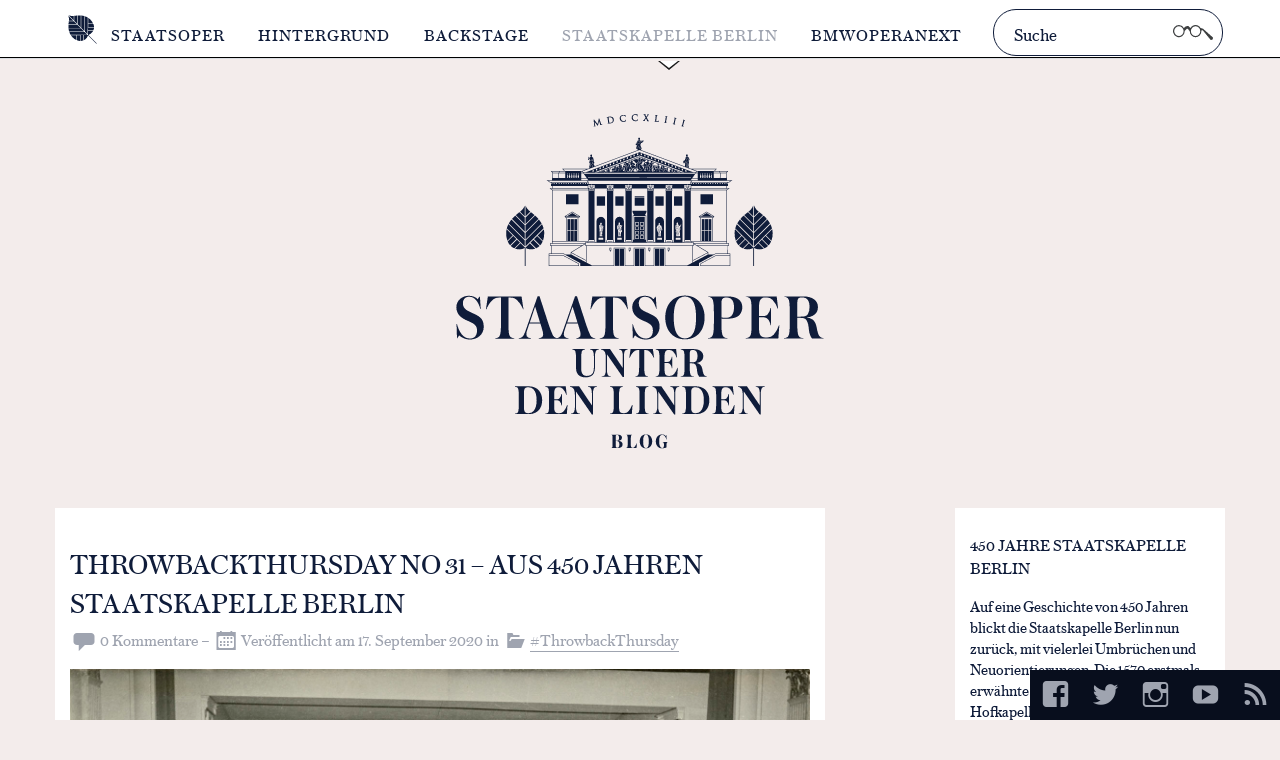

--- FILE ---
content_type: text/html; charset=UTF-8
request_url: https://blog.staatsoper-berlin.de/throwbackthursday-no-31-aus-450-jahren-staatskapelle-berlin/
body_size: 84582
content:
<!DOCTYPE html>
<html class="no-js" lang="de-DE">
<head>
    <meta charset="utf-8">
    <meta name="viewport" content="width=device-width, initial-scale=1.0">

    
    <meta name="description" content="Zum 450. Jubiläum der Staatskapelle Berlin, das wir 2020 feiern, gibt es in dieser Serie wöchentlich einen #ThrowbackThursday mit interessanten Fakten und Wissenswertem aus der Geschichte der Staatskapelle Berlin für Euch.
Woche 31: Wie ersteht man aus Ruinen? Die Eröffnung der Staatsoper nach dem Wiederaufbau 1955">


    <meta property="fb:admins" content="1628766968"/>
    <meta property="og:url" content="https://blog.staatsoper-berlin.de/throwbackthursday-no-31-aus-450-jahren-staatskapelle-berlin/"/>

            <meta property="og:type" content="article" />
        <meta property="og:title" content="ThrowbackThursday No 31 – aus 450 Jahren Staatskapelle Berlin" />
        <meta property="og:description" content="Zum 450. Jubiläum der Staatskapelle Berlin, das wir 2020 feiern, gibt es in dieser Serie wöchentlich einen #ThrowbackThursday mit interessanten Fakten und Wissenswertem aus der Geschichte der Staatskapelle Berlin für Euch.
Woche 31: Wie ersteht man aus Ruinen? Die Eröffnung der Staatsoper nach dem Wiederaufbau 1955">
        <meta property="og:image" content="https://blog.staatsoper-berlin.de/wp-content/uploads/2020/09/festveranstaltung1955neu-150x150.jpg" />
    

    <link rel="apple-touch-icon" sizes="180x180" href="https://blog.staatsoper-berlin.de/wp-content/themes/staatsoper/img/favicons/apple-touch-icon.png">
    <link rel="icon" type="image/png" sizes="32x32" href="https://blog.staatsoper-berlin.de/wp-content/themes/staatsoper/img/favicons/favicon-32x32.png">
    <link rel="icon" type="image/png" sizes="16x16" href="https://blog.staatsoper-berlin.de/wp-content/themes/staatsoper/img/favicons/favicon-16x16.png">
    <link rel="manifest" href="https://blog.staatsoper-berlin.de/wp-content/themes/staatsoper/img/favicons/manifest.json" crossorigin="use-credentials">
    <link rel="mask-icon" href="https://blog.staatsoper-berlin.de/wp-content/themes/staatsoper/img/favicons/safari-pinned-tab.svg" color="#0f1c3a">
    <meta name="theme-color" content="#ffffff">


    <link rel="preload" href="https://blog.staatsoper-berlin.de/wp-content/themes/staatsoper/fonts/austin-web/AustinText-Roman-Web.woff2" as="font" type="font/woff2" crossorigin="anonymous">
    <link rel="preload" href="https://blog.staatsoper-berlin.de/wp-content/themes/staatsoper/fonts/austin-web/AustinText-Italic-Web.woff2" as="font" type="font/woff2" crossorigin="anonymous">
    <link rel="preload" href="https://blog.staatsoper-berlin.de/wp-content/themes/staatsoper/fonts/austin-web/AustinText-Bold-Web.woff2" as="font" type="font/woff2" crossorigin="anonymous">
    <link rel="preload" href="https://blog.staatsoper-berlin.de/wp-content/themes/staatsoper/fonts/austin-web/AustinText-BoldItalic-Web.woff2" as="font" type="font/woff2" crossorigin="anonymous">
    <link rel="preload" href="https://blog.staatsoper-berlin.de/wp-content/themes/staatsoper/fonts/austin-web/AustinText-BoldItalic-Web.woff2" as="font" type="font/woff2" crossorigin="anonymous">

    <style media="screen">html{font-family:serif;-ms-text-size-adjust:100%;-webkit-text-size-adjust:100%}body{margin:0}article,aside,details,figcaption,figure,footer,header,hgroup,main,nav,section,summary{display:block}audio,canvas,progress,video{display:inline-block;vertical-align:baseline}audio:not([controls]){display:none;height:0}[hidden],template{display:none}a{background:transparent}a:active,a:hover{outline:0}abbr[title]{border-bottom:1px dotted}b,strong{font-weight:bold}dfn{font-style:italic}h1{font-size:2em;margin:0.67em 0}mark{background:#ff0;color:#000}small{font-size:80%}sub,sup{font-size:75%;line-height:0;position:relative;vertical-align:baseline}sup{top:-0.5em}sub{bottom:-0.25em}img{border:0}svg:not(:root){overflow:hidden}figure{margin:1em 40px}hr{-moz-box-sizing:content-box;box-sizing:content-box;height:0}pre{overflow:auto}code,kbd,pre,samp{font-family:monospace, monospace;font-size:1em}button,input,optgroup,select,textarea{color:inherit;font:inherit;margin:0}button{overflow:visible}button,select{text-transform:none}button,html input[type="button"],input[type="reset"],input[type="submit"]{-webkit-appearance:button;cursor:pointer}button[disabled],html input[disabled]{cursor:default}button::-moz-focus-inner,input::-moz-focus-inner{border:0;padding:0}input{line-height:normal}input[type="checkbox"],input[type="radio"]{box-sizing:border-box;padding:0}input[type="number"]::-webkit-inner-spin-button,input[type="number"]::-webkit-outer-spin-button{height:auto}input[type="search"]{-webkit-appearance:textfield;-moz-box-sizing:content-box;-webkit-box-sizing:content-box;box-sizing:content-box}input[type="search"]::-webkit-search-cancel-button,input[type="search"]::-webkit-search-decoration{-webkit-appearance:none}fieldset{border:1px solid #c0c0c0;margin:0 2px;padding:0.35em 0.625em 0.75em}legend{border:0;padding:0}textarea{overflow:auto;resize:vertical}optgroup{font-weight:bold}table{border-collapse:collapse;border-spacing:0}td,th{padding:0}@font-face{font-family:'Austin Text Web';src:url("/wp-content/themes/staatsoper/fonts/austin-web/AustinText-Roman-Web.eot");src:url("/wp-content/themes/staatsoper/fonts/austin-web/AustinText-Roman-Web.eot?#iefix") format("embedded-opentype"),url("/wp-content/themes/staatsoper/fonts/austin-web/AustinText-Roman-Web.woff2") format("woff2"),url("/wp-content/themes/staatsoper/fonts/austin-web/AustinText-Roman-Web.woff") format("woff");font-weight:400;font-style:normal;font-stretch:normal;font-display:swap}@font-face{font-family:'Austin Text Web';src:url("/wp-content/themes/staatsoper/fonts/austin-web/AustinText-Italic-Web.eot");src:url("/wp-content/themes/staatsoper/fonts/austin-web/AustinText-Italic-Web.eot?#iefix") format("embedded-opentype"),url("/wp-content/themes/staatsoper/fonts/austin-web/AustinText-Italic-Web.woff2") format("woff2"),url("/wp-content/themes/staatsoper/fonts/austin-web/AustinText-Italic-Web.woff") format("woff");font-weight:400;font-style:italic;font-stretch:normal;font-display:swap}@font-face{font-family:'Austin Text Web';src:url("/wp-content/themes/staatsoper/fonts/austin-web/AustinText-Bold-Web.eot");src:url("/wp-content/themes/staatsoper/fonts/austin-web/AustinText-Bold-Web.eot?#iefix") format("embedded-opentype"),url("/wp-content/themes/staatsoper/fonts/austin-web/AustinText-Bold-Web.woff2") format("woff2"),url("/wp-content/themes/staatsoper/fonts/austin-web/AustinText-Bold-Web.woff") format("woff");font-weight:700;font-style:normal;font-stretch:normal;font-display:swap}@font-face{font-family:'Austin Text Web';src:url("/wp-content/themes/staatsoper/fonts/austin-web/AustinText-BoldItalic-Web.eot");src:url("/wp-content/themes/staatsoper/fonts/austin-web/AustinText-BoldItalic-Web.eot?#iefix") format("embedded-opentype"),url("/wp-content/themes/staatsoper/fonts/austin-web/AustinText-BoldItalic-Web.woff2") format("woff2"),url("/wp-content/themes/staatsoper/fonts/austin-web/AustinText-BoldItalic-Web.woff") format("woff");font-weight:700;font-style:italic;font-stretch:normal;font-display:swap}@font-face{font-family:'Genericons';src:url("/wp-content/themes/staatsoper/fonts/genericons/genericons-regular-webfont.eot")}@font-face{font-family:'Genericons';src:url([data-uri]) format("woff"),url("font/genericons-regular-webfont.ttf") format("truetype"),url("font/genericons-regular-webfont.svg#genericonsregular") format("svg");font-weight:normal;font-style:normal}@-webkit-keyframes fadein{from{opacity:0}to{opacity:1}}@-moz-keyframes fadein{from{opacity:0}to{opacity:1}}@-o-keyframes fadein{from{opacity:0}to{opacity:1}}@keyframes fadein{from{opacity:0}to{opacity:1}}*{-webkit-box-sizing:border-box;-moz-box-sizing:border-box;box-sizing:border-box}body{margin:0;padding:0;background:#f3eceb;color:#0F1C3A;font-family:'Austin Text Web', Times, serif;font-size:1em;height:100%;font-stretch:normal}@media screen and (min-width: 71.25em){body{font-size:1.05em}}@media screen and (min-width: 75em){body{font-size:1.1em}}a{text-decoration:none}a[rel=tag]:before{content:'#'}figure{margin:0}img{width:100%;height:auto}@media screen and (min-width: 41.25em){img{width:auto;max-width:100%}}.lt-ie9 img{width:auto}strong,b{font-weight:700}h1,h2,h3,h4,h5{font-weight:normal;text-transform:uppercase}h6{font-weight:normal}h1{font-size:1.2em;line-height:1.35}@media screen and (min-width: 57.5em){h1{font-size:1.25em}}h1 a:hover{color:#525764;-webkit-transition:all .15s ease-in-out;-moz-transition:all .15s ease-in-out;-ms-transition:all .15s ease-in-out;-o-transition:all .15s ease-in-out;transition:all .15s ease-in-out}h2{font-size:1.15em;margin-top:1.5em;margin-bottom:.2em}h2+p{margin-top:0em}.alignleft{float:left}.alignright{float:right}.btn{margin-top:1.5em;display:inline-block;color:#0F1C3A;border:3px solid #9fa4b0;padding:.7em 1em .6em 1em;-webkit-transition:all .15s ease-in-out;-moz-transition:all .15s ease-in-out;-ms-transition:all .15s ease-in-out;-o-transition:all .15s ease-in-out;transition:all .15s ease-in-out}.btn:hover{border-color:#0F1C3A;background:#0F1C3A;color:#fff}.genericon:before{display:inline-block;width:20px;height:20px;-webkit-font-smoothing:antialiased;-moz-osx-font-smoothing:grayscale;font-size:1.6em;line-height:1;font-family:'Genericons';text-decoration:inherit;font-weight:normal;font-style:normal;vertical-align:top}.genericon-category:before{content:'\f301';margin-right:.2em}@media screen and (min-width: 75em){.genericon-category:before{margin-right:.3em}}.genericon-comment:before{content:'\f300';margin-right:.2em;margin-top:-.05em}@media screen and (min-width: 75em){.genericon-comment:before{margin-right:.35em}}.genericon-date:before{content:'\f307';margin-right:.2em}@media screen and (min-width: 75em){.genericon-date:before{margin-right:.3em}}.genericon-love:before{-webkit-transition:all .15s ease-in-out;-moz-transition:all .15s ease-in-out;-ms-transition:all .15s ease-in-out;-o-transition:all .15s ease-in-out;transition:all .15s ease-in-out;content:'\f461';margin-right:.2em}@media screen and (min-width: 75em){.genericon-love:before{margin-right:.3em}}.genericon-love:hover:before{color:#a8073a}.genericon-tag:before{content:'\f302';margin-right:.2em;margin-top:-.1em}@media screen and (min-width: 75em){.genericon-tag:before{margin-right:.3em}}.genericon-instagram:before{content:'\f215';margin-right:.6em}@media screen and (min-width: 75em){.genericon-instagram:before{margin-right:.7em}}.genericon-facebook:before{content:'\f203'}.genericon-twitter:before{content:'\f202'}.genericon-googleplus-alt:before{content:'\f206'}.genericon-pinterest:before{content:'\f210'}.genericon-youtube:before{content:'\f213'}.genericon-collapse:before{content:'\f432'}.genericon-feed:before{content:'\f413'}.row{float:left;width:100%}.column,.columns{padding:10px;float:left}@media screen and (min-width: 37.5em){.column,.columns{padding:15px}}.no-js .vertical-grid{max-width:400px}.vertical-grid[data-columns]::before{display:none}.vertical-grid[data-columns]::before{content:'1 .small-4.columns'}.container{max-width:1200px;margin:0 auto}@media screen and (max-width: 37.5em){.small-1{width:25%}.small-2{width:50%}.small-3{width:75%}.small-4{width:100%}.small-hide{display:none}}@media screen and (min-width: 37.5em) and (max-width: 57.5em){.vertical-grid[data-columns]::before{content:'2 .medium-4.columns'}.medium-1{width:12.5%}.medium-2{width:25%}.medium-3{width:37.5%}.medium-4{width:50%}.medium-5{width:62.5%}.medium-6{width:75%}.medium-7{width:87.5%}.medium-8{width:100%}.medium-offset-1{margin-left:12.5%}.medium-offset-2{margin-left:25%}.medium-offset-3{margin-left:37.5%}.medium-offset-4{margin-left:50%}.medium-offset-5{margin-left:62.5%}.medium-offset-6{margin-left:75%}.medium-offset-7{margin-left:87.5%}.medium-offset-8{margin-left:100%}}@media screen and (min-width: 57.5em){.vertical-grid[data-columns]::before{content:'3 .large-4.columns'}.large-1{width:8.333333%}.large-2{width:16.666666%}.large-3{width:25%}.large-4{width:33.333332%}.large-5{width:41.66665%}.large-6{width:50%}.large-7{width:58.333331%}.large-8{width:66.666664%}.large-9{width:75%}.large-10{width:83.33333%}.large-11{width:91.666663%}.large-12{width:100%}.large-offset-1{margin-left:8.333333%}.large-offset-2{margin-left:16.666666%}.large-offset-3{margin-left:25%}.large-offset-4{margin-left:33.333332%}.large-offset-5{margin-left:41.66665%}.large-offset-6{margin-left:50%}.large-offset-7{margin-left:58.333331%}.large-offset-8{margin-left:66.666664%}.large-offset-9{margin-left:75%}.large-offset-10{margin-left:83.33333%}.large-offset-11{margin-left:91.666663%}.large-offset-12{margin-left:100%}}@media screen and (min-width: 75em){.xlarge-1{width:8.333333%}.xlarge-2{width:16.666666%}.xlarge-3{width:25%}.xlarge-4{width:33.333332%}.xlarge-5{width:41.66665%}.xlarge-6{width:50%}.xlarge-7{width:58.333331%}.xlarge-8{width:66.666664%}.xlarge-9{width:75%}.xlarge-10{width:83.33333%}.xlarge-11{width:91.666663%}.xlarge-12{width:100%}}.nav-main{background:#fff;border-bottom:1px solid black;box-shadow:0 0 0 1px #dbdde1;text-transform:uppercase;font-weight:300;padding-top:.9em;z-index:100}.nav-main .container{padding-left:1em;padding-right:1em}@media screen and (min-width: 71.25em){.nav-main{position:absolute;font-size:.95em;height:3.45em}}.nav-main .site-bildmarke{display:block;height:29px;letter-spacing:1px;background-image:url("data:image/svg+xml,%3Csvg xmlns='http://www.w3.org/2000/svg' viewBox='0 0 51 29' preserveAspectRatio='xMinYMid'%3E%3Ctitle%3Ebildmarke-staatsoper.svg%3C/title%3E%3Cpath d='M33.3,4.5a11.98389,11.98389,0,0,0-2.1-1.7V8.6h5A15.43087,15.43087,0,0,0,33.3,4.5Z' style='fill:%230f1c3a'/%3E%3Cpath d='M36.4,9.1H31.2v3H37A7.30638,7.30638,0,0,0,36.4,9.1Z' style='fill:%230f1c3a'/%3E%3Cpath d='M27.6,16.9H12.3a13.89942,13.89942,0,0,0,1.2,2.8H30.3Z' style='fill:%230f1c3a'/%3E%3Cpath d='M15.5,22.3a15.02147,15.02147,0,0,0,4,2.9v-5H13.8A15.6636,15.6636,0,0,0,15.5,22.3Z' style='fill:%230f1c3a'/%3E%3Cpath d='M23.4,26a7.53348,7.53348,0,0,0,2.9-.6V20.1H23.4Z' style='fill:%230f1c3a'/%3E%3Cpath d='M24,13.3H11.5a15.4689,15.4689,0,0,0,.6,3.1h15Z' style='fill:%230f1c3a'/%3E%3Cpath d='M20,25.3a10.87954,10.87954,0,0,0,3,.7V20.2H20Z' style='fill:%230f1c3a'/%3E%3Cpath d='M20.4,9.8H11.5v3.1h12Z' style='fill:%230f1c3a'/%3E%3Cpath d='M16.7.9a11.30417,11.30417,0,0,1-2.6,0A7.46669,7.46669,0,0,1,11.6.2l5.1,5.1Z' style='fill:%230f1c3a'/%3E%3Cpath d='M20.3.5C19,.6,18,.8,17.2.9v5L20.3,9Z' style='fill:%230f1c3a'/%3E%3Cpath d='M11.5,9.3h8.4L16.8,6.2h-5C11.8,7,11.6,8,11.5,9.3Z' style='fill:%230f1c3a'/%3E%3Cpath d='M11.9,5.7h4.4L11.2.6a7.46667,7.46667,0,0,1,.7,2.5A11.30407,11.30407,0,0,1,11.9,5.7Z' style='fill:%230f1c3a'/%3E%3Cpath d='M37,12.5H31.1v2.8h5.3A7.05854,7.05854,0,0,0,37,12.5Z' style='fill:%230f1c3a'/%3E%3Cpath d='M27.4,1.1A15.4689,15.4689,0,0,0,24.3.5V13l3.1,3.1Z' style='fill:%230f1c3a'/%3E%3Cpath d='M30.7,2.5a13.89942,13.89942,0,0,0-2.8-1.2V16.6l2.7,2.7Z' style='fill:%230f1c3a'/%3E%3Cpath d='M23.8.5a11.30417,11.30417,0,0,0-2.6,0h-.5V9.4l3.1,3.1Z' style='fill:%230f1c3a'/%3E%3Cpath d='M39.8,28.4,31.4,20a8.20626,8.20626,0,0,0,4.1-3.1,7.45868,7.45868,0,0,0,.7-1.2H31.1v4.4H26.8v5.1c.4-.2.7-.4,1.1-.6A7.63316,7.63316,0,0,0,31,20.5l8.3,8.3Z' style='fill:%230f1c3a'/%3E%3C/svg%3E");background-repeat:no-repeat;background-position:left center;float:left;margin-right:1em;margin-bottom:1em;position:relative;padding-left:54px;padding-top:0;-webkit-transition:all .1s linear;-moz-transition:all .1s linear;-ms-transition:all .1s linear;-o-transition:all .1s linear;transition:all .1s linear}.nav-main .site-bildmarke .so-lettering{color:#0F1C3A;display:inline-block;margin-top:.5em}@media screen and (min-width: 71.25em){.nav-main .site-bildmarke:hover:before{position:absolute;bottom:-100px;left:-17px;content:attr(title);background:white;text-align:center;color:#7f838d;padding:12px 10px 22px 10px;height:32px;width:92px;text-indent:0;font-weight:700;font-size:.8em}.nav-main .site-bildmarke:hover:after{position:absolute;content:'';bottom:-39px;left:40%;width:0px;height:0px;border-style:solid;border-color:rgba(255,255,255,0);border-bottom-color:#fff;border-width:0 6px 5px 6px}}@media screen and (max-width: 71.24em){.nav-main .toggle-container{float:left;width:100%;display:none}}.nav-main .menu{list-style:none;padding:0;float:left;width:100%}@media screen and (min-width: 71.25em){.nav-main .menu{width:auto;margin:-.5em 0 0 0}}.nav-main li{width:100%;position:relative;border-bottom:1px solid #9fa4b0}@media screen and (min-width: 71.25em){.nav-main li{float:left;width:auto;border:none}}.nav-main li a{display:block;color:#0F1C3A;padding:1em .2em;letter-spacing:1px;-webkit-transition:color .1s linear;-moz-transition:color .1s linear;-ms-transition:color .1s linear;-o-transition:color .1s linear;transition:color .1s linear}@media screen and (min-width: 71.25em){.nav-main li a{padding:1em}}.nav-main li a:hover{color:#9fa4b0}@media screen and (max-width: 71.24em){.menu-item-has-children>a{background:white url([data-uri]) right no-repeat}}@media screen and (max-width: 71.24em) and (-webkit-min-device-pixel-ratio: 1.5), screen and (max-width: 71.24em) and (min-resolution: 144dppx){.menu-item-has-children>a{background:url([data-uri]) right no-repeat;background-size:35px 9px}}#menu-hauptnavigation>li:last-of-type{border-bottom:none}.nav-main-dd{background:#0b1429;position:absolute;top:0;left:0;width:100%;display:none;z-index:90}@media screen and (min-width: 71.25em){.nav-main-dd.nav-main-dd-1{height:365px}}@media screen and (min-width: 71.25em){.nav-main-dd.nav-main-dd-2{height:365px}}@media screen and (min-width: 71.25em){.nav-main-dd.nav-main-dd-3{height:365px}}.no-cssgradients .nav-main-dd{background:#0b1429}@media screen and (min-width: 71.25em){.dd-open>a{background:#0b1429;color:#fff !important;cursor:default;box-shadow:0 2px 0 2px #0b1429}.dd-open>a:after,.dd-open>a:before{display:none}}@media screen and (max-width: 71.24em){a.dd-open{background:url([data-uri]) right no-repeat !important}}@media screen and (max-width: 71.24em) and (-webkit-min-device-pixel-ratio: 1.5), screen and (max-width: 71.24em) and (min-resolution: 144dppx){a.dd-open{background:url([data-uri]) right no-repeat !important;background-size:35px 9px !important}}.sub-menu{font-weight:300;list-style:none;font-size:0.9em;display:none;padding:0}.sub-menu li{width:100%;border:none}@media screen and (min-width: 71.25em){.sub-menu{position:absolute;width:350px;padding-top:2em}.sub-menu li{width:100%}.sub-menu li a{color:#dbdde1}.sub-menu li a:hover{color:#7f838d}}.nav-main-toggle{position:absolute;top:0;right:0;width:85px;height:58px;text-indent:-999em;-webkit-transition:all .1s ease-in-out;-moz-transition:all .1s ease-in-out;-ms-transition:all .1s ease-in-out;-o-transition:all .1s ease-in-out;transition:all .1s ease-in-out;background:url([data-uri]) center center no-repeat}@media screen and (-webkit-min-device-pixel-ratio: 1.5), (min-resolution: 144dppx){.nav-main-toggle{background:url([data-uri]) center center no-repeat;background-size:22px 17px}}.nav-main-toggle:hover{background-color:#f4f5f6;cursor:pointer}.nav-main-toggle.nav-main-toggle-open{background:url([data-uri]) center center no-repeat}@media screen and (-webkit-min-device-pixel-ratio: 1.5), (min-resolution: 144dppx){.nav-main-toggle.nav-main-toggle-open{background:url([data-uri]) center center no-repeat;background-size:17px 17px}}.nav-main-toggle.nav-main-toggle-open:hover{background-color:#f4f5f6}@media screen and (min-width: 71.25em){.nav-main-toggle{display:none}}@media screen and (max-width: 71.24em){.current-menu-item>a,.current-menu-ancestor>a,.current-post-ancestor>a,.current-menu-item>a{color:#9fa4b0 !important}}@media screen and (min-width: 71.25em){.nav-main .menu>li.current-menu-parent>a,.nav-main .menu>li.current-post-ancestor>a,.nav-main .menu>li.current-menu-item>a{color:#9fa4b0}.nav-main .menu>li.current-menu-parent>a:after,.nav-main .menu>li.current-post-ancestor>a:after,.nav-main .menu>li.current-menu-item>a:after{position:absolute;content:'';bottom:-5px;left:50%;width:0px;height:0px;margin-left:-10px;border-style:solid;border-color:rgba(255,255,255,0);border-top-color:#fff;border-width:7px 9px 0 9px}.nav-main .menu>li.current-menu-parent>a:before,.nav-main .menu>li.current-post-ancestor>a:before,.nav-main .menu>li.current-menu-item>a:before{position:absolute;content:'';bottom:-7px;left:50%;width:0px;height:0px;margin-left:-12px;border-style:solid;border-color:rgba(255,255,255,0);border-top-color:#191a1a;border-width:9px 11px 0 11px}}.sub-menu .current-menu-item a,.sub-menu .current-post-ancestor a{color:#878e9d}.search-form{position:relative;float:right}@media screen and (max-width: 71.24em){.search-form{width:100%;margin-bottom:1em}}@media screen and (min-width: 71.25em){.search-form{max-width:230px;margin-top:-.35em}}.search-field{border-radius:50px;background:#fff;border:1px solid #0F1C3A;outline:none;padding:11px 70px 9px 20px;width:100%;font-size:1.05em;font-weight:300;-webkit-transition:all .15s ease-in-out;-moz-transition:all .15s ease-in-out;-ms-transition:all .15s ease-in-out;-o-transition:all .15s ease-in-out;transition:all .15s ease-in-out}.search-field:hover{background:#f4f5f6}.search-field:active,.search-field:focus{background:#f4f5f6;color:#191a1a}.search-submit{height:100%;width:60px;border:none;background:url("data:image/svg+xml,%3Csvg xmlns='http://www.w3.org/2000/svg' width='40' height='14.353' viewBox='0 0 40 14.353'%3E%3Cpath d='M39.994,11.996,30.006,3.523s-1.701-.452-2.417-.63a5.83825,5.83825,0,0,0-10.073-.015L15.42,1.042l-2.34.057L10.878,2.873A5.83959,5.83959,0,1,0,11.7,5.85c0-.038-.005-.074-.006-.112L13.853,3.58l.831-.012s1.402,1.621,2.018,2.361a5.84826,5.84826,0,0,0,11.696-.08,5.787,5.787,0,0,0-.034-.621l1.327-.234,8.016,9.331C40.237,14.654,39.994,11.996,39.994,11.996ZM5.898,10.559a4.676,4.676,0,1,1,4.676-4.676A4.676,4.676,0,0,1,5.898,10.559Zm16.664,0a4.676,4.676,0,1,1,4.676-4.676A4.676,4.676,0,0,1,22.562,10.559Z' style='fill:%233d3f40'/%3E%3C/svg%3E") center center no-repeat;position:absolute;top:0;right:0;font-size:.1em;text-indent:-999em}.search-submit:hover,.search-submit:focus{opacity:.5;outline:0}.header-image{text-align:center}.header-image a{display:block;height:370px;overflow:hidden;width:100%;max-width:23.75em;margin:2em auto 0 auto}@media screen and (max-width: 57.5em){.header-image a{max-width:20em;max-height:19em}}@media screen and (max-width: 41.25em){.header-image a{max-width:14em;max-height:13em}}@media screen and (min-width: 71.25em){.header-image a{margin-top:5.5em;padding:1em}}.header-image a:hover{opacity:0.75}
</style>
    <noscript><style media="screen">.no-js .toggle-container{display:block}@media screen and (max-width: 71.24em){.no-js .menu-item-has-children>a{background:none}}@media screen and (max-width: 71.24em) and (-webkit-min-device-pixel-ratio: 1.5), screen and (max-width: 71.24em) and (min-resolution: 144dppx){.no-js .menu-item-has-children>a{background:none}}.no-js .nav-main-toggle{display:none}
</style></noscript>

    <title>ThrowbackThursday No 31 – aus 450 Jahren Staatskapelle Berlin &#8211; Staatsoper Berlin Blog</title>
<meta name='robots' content='max-image-preview:large' />
<link rel="alternate" type="application/rss+xml" title="Staatsoper Berlin Blog &raquo; ThrowbackThursday No 31 – aus 450 Jahren Staatskapelle Berlin-Kommentar-Feed" href="https://blog.staatsoper-berlin.de/throwbackthursday-no-31-aus-450-jahren-staatskapelle-berlin/feed/" />
<style id='wp-img-auto-sizes-contain-inline-css'>
img:is([sizes=auto i],[sizes^="auto," i]){contain-intrinsic-size:3000px 1500px}
/*# sourceURL=wp-img-auto-sizes-contain-inline-css */
</style>
<link rel='stylesheet' id='sbi_styles-css' href='https://blog.staatsoper-berlin.de/wp-content/plugins/instagram-feed-pro/css/sbi-styles.min.css?ver=6.5.0' media='all' />
<link rel='stylesheet' id='responsive-lightbox-swipebox-css' href='https://blog.staatsoper-berlin.de/wp-content/plugins/responsive-lightbox/assets/swipebox/swipebox.min.css?ver=1.5.2' media='all' />
<link rel='stylesheet' id='borlabs-cookie-custom-css' href='https://blog.staatsoper-berlin.de/wp-content/cache/borlabs-cookie/1/borlabs-cookie-1-de.css?ver=3.3.23-20' media='all' />
<script defer src="https://blog.staatsoper-berlin.de/wp-includes/js/jquery/jquery.min.js?ver=3.7.1" id="jquery-core-js"></script>
<script defer src="https://blog.staatsoper-berlin.de/wp-includes/js/jquery/jquery-migrate.min.js?ver=3.4.1" id="jquery-migrate-js"></script>
<script defer src="https://blog.staatsoper-berlin.de/wp-content/plugins/responsive-lightbox/assets/infinitescroll/infinite-scroll.pkgd.min.js?ver=4.0.1" id="responsive-lightbox-infinite-scroll-js"></script>
<script data-no-optimize="1" data-no-minify="1" data-cfasync="false" defer src="https://blog.staatsoper-berlin.de/wp-content/cache/borlabs-cookie/1/borlabs-cookie-config-de.json.js?ver=3.3.23-38" id="borlabs-cookie-config-js"></script>
<script data-no-optimize="1" data-no-minify="1" data-cfasync="false" defer src="https://blog.staatsoper-berlin.de/wp-content/plugins/borlabs-cookie/assets/javascript/borlabs-cookie-prioritize.min.js?ver=3.3.23" id="borlabs-cookie-prioritize-js"></script>
<link rel="EditURI" type="application/rsd+xml" title="RSD" href="https://blog.staatsoper-berlin.de/xmlrpc.php?rsd" />
<meta name="generator" content="WordPress 6.9" />
<link rel="canonical" href="https://blog.staatsoper-berlin.de/throwbackthursday-no-31-aus-450-jahren-staatskapelle-berlin/" />
<link rel='shortlink' href='https://blog.staatsoper-berlin.de/?p=9126' />
<meta name="twitter:card" content="summary" /><meta name="twitter:site" content="@StaatsoperBLN" /><meta name="twitter:title" content="ThrowbackThursday No 31 – aus 450 Jahren Staatskapelle Berlin" /><meta name="twitter:image" content="https://blog.staatsoper-berlin.de/wp-content/uploads/2020/09/festveranstaltung1955neu-1024x766.jpg" /><meta name="twitter:description" content="Zum 450. Jubiläum der Staatskapelle Berlin, das wir 2020 feiern, gibt es in dieser Serie wöchentlich einen #ThrowbackThursday mit interessanten Fakten und Wissenswertem aus der Geschichte der Staatskapelle Berlin für Euch. Woche 31: Wie ersteht man aus Ruinen? Die Eröffnung der Staatsoper nach dem Wiederaufbau 1955 Mehrere Jahre lang war die Lindenoper im Herzen Berlins [&hellip;]" /><script data-borlabs-cookie-script-blocker-ignore>
if ('0' === '1' && ('0' === '1' || '1' === '1')) {
    window['gtag_enable_tcf_support'] = true;
}
window.dataLayer = window.dataLayer || [];
if (typeof gtag !== 'function') {
    function gtag() {
        dataLayer.push(arguments);
    }
}
gtag('set', 'developer_id.dYjRjMm', true);
if ('0' === '1' || '1' === '1') {
    if (window.BorlabsCookieGoogleConsentModeDefaultSet !== true) {
        let getCookieValue = function (name) {
            return document.cookie.match('(^|;)\\s*' + name + '\\s*=\\s*([^;]+)')?.pop() || '';
        };
        let cookieValue = getCookieValue('borlabs-cookie-gcs');
        let consentsFromCookie = {};
        if (cookieValue !== '') {
            consentsFromCookie = JSON.parse(decodeURIComponent(cookieValue));
        }
        let defaultValues = {
            'ad_storage': 'denied',
            'ad_user_data': 'denied',
            'ad_personalization': 'denied',
            'analytics_storage': 'denied',
            'functionality_storage': 'denied',
            'personalization_storage': 'denied',
            'security_storage': 'denied',
            'wait_for_update': 500,
        };
        gtag('consent', 'default', { ...defaultValues, ...consentsFromCookie });
    }
    window.BorlabsCookieGoogleConsentModeDefaultSet = true;
    let borlabsCookieConsentChangeHandler = function () {
        window.dataLayer = window.dataLayer || [];
        if (typeof gtag !== 'function') { function gtag(){dataLayer.push(arguments);} }

        let getCookieValue = function (name) {
            return document.cookie.match('(^|;)\\s*' + name + '\\s*=\\s*([^;]+)')?.pop() || '';
        };
        let cookieValue = getCookieValue('borlabs-cookie-gcs');
        let consentsFromCookie = {};
        if (cookieValue !== '') {
            consentsFromCookie = JSON.parse(decodeURIComponent(cookieValue));
        }

        consentsFromCookie.analytics_storage = BorlabsCookie.Consents.hasConsent('google-analytics') ? 'granted' : 'denied';

        BorlabsCookie.CookieLibrary.setCookie(
            'borlabs-cookie-gcs',
            JSON.stringify(consentsFromCookie),
            BorlabsCookie.Settings.automaticCookieDomainAndPath.value ? '' : BorlabsCookie.Settings.cookieDomain.value,
            BorlabsCookie.Settings.cookiePath.value,
            BorlabsCookie.Cookie.getPluginCookie().expires,
            BorlabsCookie.Settings.cookieSecure.value,
            BorlabsCookie.Settings.cookieSameSite.value
        );
    }
    document.addEventListener('borlabs-cookie-consent-saved', borlabsCookieConsentChangeHandler);
    document.addEventListener('borlabs-cookie-handle-unblock', borlabsCookieConsentChangeHandler);
}
if ('0' === '1') {
    gtag("js", new Date());
    gtag("config", "G-ZEN4476E6D", {"anonymize_ip": true});

    (function (w, d, s, i) {
        var f = d.getElementsByTagName(s)[0],
            j = d.createElement(s);
        j.async = true;
        j.src =
            "https://www.googletagmanager.com/gtag/js?id=" + i;
        f.parentNode.insertBefore(j, f);
    })(window, document, "script", "G-ZEN4476E6D");
}
</script><style id='global-styles-inline-css'>
:root{--wp--preset--aspect-ratio--square: 1;--wp--preset--aspect-ratio--4-3: 4/3;--wp--preset--aspect-ratio--3-4: 3/4;--wp--preset--aspect-ratio--3-2: 3/2;--wp--preset--aspect-ratio--2-3: 2/3;--wp--preset--aspect-ratio--16-9: 16/9;--wp--preset--aspect-ratio--9-16: 9/16;--wp--preset--color--black: #000000;--wp--preset--color--cyan-bluish-gray: #abb8c3;--wp--preset--color--white: #ffffff;--wp--preset--color--pale-pink: #f78da7;--wp--preset--color--vivid-red: #cf2e2e;--wp--preset--color--luminous-vivid-orange: #ff6900;--wp--preset--color--luminous-vivid-amber: #fcb900;--wp--preset--color--light-green-cyan: #7bdcb5;--wp--preset--color--vivid-green-cyan: #00d084;--wp--preset--color--pale-cyan-blue: #8ed1fc;--wp--preset--color--vivid-cyan-blue: #0693e3;--wp--preset--color--vivid-purple: #9b51e0;--wp--preset--gradient--vivid-cyan-blue-to-vivid-purple: linear-gradient(135deg,rgb(6,147,227) 0%,rgb(155,81,224) 100%);--wp--preset--gradient--light-green-cyan-to-vivid-green-cyan: linear-gradient(135deg,rgb(122,220,180) 0%,rgb(0,208,130) 100%);--wp--preset--gradient--luminous-vivid-amber-to-luminous-vivid-orange: linear-gradient(135deg,rgb(252,185,0) 0%,rgb(255,105,0) 100%);--wp--preset--gradient--luminous-vivid-orange-to-vivid-red: linear-gradient(135deg,rgb(255,105,0) 0%,rgb(207,46,46) 100%);--wp--preset--gradient--very-light-gray-to-cyan-bluish-gray: linear-gradient(135deg,rgb(238,238,238) 0%,rgb(169,184,195) 100%);--wp--preset--gradient--cool-to-warm-spectrum: linear-gradient(135deg,rgb(74,234,220) 0%,rgb(151,120,209) 20%,rgb(207,42,186) 40%,rgb(238,44,130) 60%,rgb(251,105,98) 80%,rgb(254,248,76) 100%);--wp--preset--gradient--blush-light-purple: linear-gradient(135deg,rgb(255,206,236) 0%,rgb(152,150,240) 100%);--wp--preset--gradient--blush-bordeaux: linear-gradient(135deg,rgb(254,205,165) 0%,rgb(254,45,45) 50%,rgb(107,0,62) 100%);--wp--preset--gradient--luminous-dusk: linear-gradient(135deg,rgb(255,203,112) 0%,rgb(199,81,192) 50%,rgb(65,88,208) 100%);--wp--preset--gradient--pale-ocean: linear-gradient(135deg,rgb(255,245,203) 0%,rgb(182,227,212) 50%,rgb(51,167,181) 100%);--wp--preset--gradient--electric-grass: linear-gradient(135deg,rgb(202,248,128) 0%,rgb(113,206,126) 100%);--wp--preset--gradient--midnight: linear-gradient(135deg,rgb(2,3,129) 0%,rgb(40,116,252) 100%);--wp--preset--font-size--small: 13px;--wp--preset--font-size--medium: 20px;--wp--preset--font-size--large: 36px;--wp--preset--font-size--x-large: 42px;--wp--preset--spacing--20: 0.44rem;--wp--preset--spacing--30: 0.67rem;--wp--preset--spacing--40: 1rem;--wp--preset--spacing--50: 1.5rem;--wp--preset--spacing--60: 2.25rem;--wp--preset--spacing--70: 3.38rem;--wp--preset--spacing--80: 5.06rem;--wp--preset--shadow--natural: 6px 6px 9px rgba(0, 0, 0, 0.2);--wp--preset--shadow--deep: 12px 12px 50px rgba(0, 0, 0, 0.4);--wp--preset--shadow--sharp: 6px 6px 0px rgba(0, 0, 0, 0.2);--wp--preset--shadow--outlined: 6px 6px 0px -3px rgb(255, 255, 255), 6px 6px rgb(0, 0, 0);--wp--preset--shadow--crisp: 6px 6px 0px rgb(0, 0, 0);}:where(.is-layout-flex){gap: 0.5em;}:where(.is-layout-grid){gap: 0.5em;}body .is-layout-flex{display: flex;}.is-layout-flex{flex-wrap: wrap;align-items: center;}.is-layout-flex > :is(*, div){margin: 0;}body .is-layout-grid{display: grid;}.is-layout-grid > :is(*, div){margin: 0;}:where(.wp-block-columns.is-layout-flex){gap: 2em;}:where(.wp-block-columns.is-layout-grid){gap: 2em;}:where(.wp-block-post-template.is-layout-flex){gap: 1.25em;}:where(.wp-block-post-template.is-layout-grid){gap: 1.25em;}.has-black-color{color: var(--wp--preset--color--black) !important;}.has-cyan-bluish-gray-color{color: var(--wp--preset--color--cyan-bluish-gray) !important;}.has-white-color{color: var(--wp--preset--color--white) !important;}.has-pale-pink-color{color: var(--wp--preset--color--pale-pink) !important;}.has-vivid-red-color{color: var(--wp--preset--color--vivid-red) !important;}.has-luminous-vivid-orange-color{color: var(--wp--preset--color--luminous-vivid-orange) !important;}.has-luminous-vivid-amber-color{color: var(--wp--preset--color--luminous-vivid-amber) !important;}.has-light-green-cyan-color{color: var(--wp--preset--color--light-green-cyan) !important;}.has-vivid-green-cyan-color{color: var(--wp--preset--color--vivid-green-cyan) !important;}.has-pale-cyan-blue-color{color: var(--wp--preset--color--pale-cyan-blue) !important;}.has-vivid-cyan-blue-color{color: var(--wp--preset--color--vivid-cyan-blue) !important;}.has-vivid-purple-color{color: var(--wp--preset--color--vivid-purple) !important;}.has-black-background-color{background-color: var(--wp--preset--color--black) !important;}.has-cyan-bluish-gray-background-color{background-color: var(--wp--preset--color--cyan-bluish-gray) !important;}.has-white-background-color{background-color: var(--wp--preset--color--white) !important;}.has-pale-pink-background-color{background-color: var(--wp--preset--color--pale-pink) !important;}.has-vivid-red-background-color{background-color: var(--wp--preset--color--vivid-red) !important;}.has-luminous-vivid-orange-background-color{background-color: var(--wp--preset--color--luminous-vivid-orange) !important;}.has-luminous-vivid-amber-background-color{background-color: var(--wp--preset--color--luminous-vivid-amber) !important;}.has-light-green-cyan-background-color{background-color: var(--wp--preset--color--light-green-cyan) !important;}.has-vivid-green-cyan-background-color{background-color: var(--wp--preset--color--vivid-green-cyan) !important;}.has-pale-cyan-blue-background-color{background-color: var(--wp--preset--color--pale-cyan-blue) !important;}.has-vivid-cyan-blue-background-color{background-color: var(--wp--preset--color--vivid-cyan-blue) !important;}.has-vivid-purple-background-color{background-color: var(--wp--preset--color--vivid-purple) !important;}.has-black-border-color{border-color: var(--wp--preset--color--black) !important;}.has-cyan-bluish-gray-border-color{border-color: var(--wp--preset--color--cyan-bluish-gray) !important;}.has-white-border-color{border-color: var(--wp--preset--color--white) !important;}.has-pale-pink-border-color{border-color: var(--wp--preset--color--pale-pink) !important;}.has-vivid-red-border-color{border-color: var(--wp--preset--color--vivid-red) !important;}.has-luminous-vivid-orange-border-color{border-color: var(--wp--preset--color--luminous-vivid-orange) !important;}.has-luminous-vivid-amber-border-color{border-color: var(--wp--preset--color--luminous-vivid-amber) !important;}.has-light-green-cyan-border-color{border-color: var(--wp--preset--color--light-green-cyan) !important;}.has-vivid-green-cyan-border-color{border-color: var(--wp--preset--color--vivid-green-cyan) !important;}.has-pale-cyan-blue-border-color{border-color: var(--wp--preset--color--pale-cyan-blue) !important;}.has-vivid-cyan-blue-border-color{border-color: var(--wp--preset--color--vivid-cyan-blue) !important;}.has-vivid-purple-border-color{border-color: var(--wp--preset--color--vivid-purple) !important;}.has-vivid-cyan-blue-to-vivid-purple-gradient-background{background: var(--wp--preset--gradient--vivid-cyan-blue-to-vivid-purple) !important;}.has-light-green-cyan-to-vivid-green-cyan-gradient-background{background: var(--wp--preset--gradient--light-green-cyan-to-vivid-green-cyan) !important;}.has-luminous-vivid-amber-to-luminous-vivid-orange-gradient-background{background: var(--wp--preset--gradient--luminous-vivid-amber-to-luminous-vivid-orange) !important;}.has-luminous-vivid-orange-to-vivid-red-gradient-background{background: var(--wp--preset--gradient--luminous-vivid-orange-to-vivid-red) !important;}.has-very-light-gray-to-cyan-bluish-gray-gradient-background{background: var(--wp--preset--gradient--very-light-gray-to-cyan-bluish-gray) !important;}.has-cool-to-warm-spectrum-gradient-background{background: var(--wp--preset--gradient--cool-to-warm-spectrum) !important;}.has-blush-light-purple-gradient-background{background: var(--wp--preset--gradient--blush-light-purple) !important;}.has-blush-bordeaux-gradient-background{background: var(--wp--preset--gradient--blush-bordeaux) !important;}.has-luminous-dusk-gradient-background{background: var(--wp--preset--gradient--luminous-dusk) !important;}.has-pale-ocean-gradient-background{background: var(--wp--preset--gradient--pale-ocean) !important;}.has-electric-grass-gradient-background{background: var(--wp--preset--gradient--electric-grass) !important;}.has-midnight-gradient-background{background: var(--wp--preset--gradient--midnight) !important;}.has-small-font-size{font-size: var(--wp--preset--font-size--small) !important;}.has-medium-font-size{font-size: var(--wp--preset--font-size--medium) !important;}.has-large-font-size{font-size: var(--wp--preset--font-size--large) !important;}.has-x-large-font-size{font-size: var(--wp--preset--font-size--x-large) !important;}
/*# sourceURL=global-styles-inline-css */
</style>
</head>

<body class="wp-singular post-template-default single single-post postid-9126 single-format-standard wp-theme-staatsoper">
<header class="site-header">	
    <nav class="row nav-main">
    	<div class="container">
		 	<a href="https://blog.staatsoper-berlin.de" title="Zurück zur Startseite" class="site-bildmarke">
                <span class="so-lettering">Staatsoper</span>
            </a>
            <div class="toggle-container">
                <ul id="menu-hauptnavigation" class="menu"><li id="menu-item-108" class="menu-item menu-item-type-taxonomy menu-item-object-category menu-item-has-children menu-item-108"><a href="https://blog.staatsoper-berlin.de/kategorie/hintergrund/">Hintergrund</a>
<ul class="sub-menu">
	<li id="menu-item-8357" class="menu-item menu-item-type-taxonomy menu-item-object-category menu-item-8357"><a href="https://blog.staatsoper-berlin.de/kategorie/hintergrund/essays/">Essays</a></li>
	<li id="menu-item-8333" class="menu-item menu-item-type-taxonomy menu-item-object-category menu-item-8333"><a href="https://blog.staatsoper-berlin.de/kategorie/hintergrund/insights-by/">Insights by</a></li>
	<li id="menu-item-8298" class="menu-item menu-item-type-taxonomy menu-item-object-category menu-item-8298"><a href="https://blog.staatsoper-berlin.de/kategorie/hintergrund/ask-matthias/">Ask Matthias</a></li>
	<li id="menu-item-112" class="menu-item menu-item-type-taxonomy menu-item-object-category menu-item-112"><a href="https://blog.staatsoper-berlin.de/kategorie/hintergrund/interviews/">Interviews</a></li>
</ul>
</li>
<li id="menu-item-121" class="menu-item menu-item-type-taxonomy menu-item-object-category menu-item-has-children menu-item-121"><a href="https://blog.staatsoper-berlin.de/kategorie/buehneneingang/">Backstage</a>
<ul class="sub-menu">
	<li id="menu-item-8358" class="menu-item menu-item-type-taxonomy menu-item-object-category menu-item-8358"><a href="https://blog.staatsoper-berlin.de/kategorie/backstage/junge-staatsoper/">Junge Staatsoper</a></li>
	<li id="menu-item-8260" class="menu-item menu-item-type-taxonomy menu-item-object-category menu-item-8260"><a href="https://blog.staatsoper-berlin.de/kategorie/hintergrund/friday-favorites/">Friday Favorites</a></li>
	<li id="menu-item-118" class="menu-item menu-item-type-taxonomy menu-item-object-category menu-item-118"><a href="https://blog.staatsoper-berlin.de/kategorie/bits-and-pieces/">Bits and pieces</a></li>
	<li id="menu-item-8259" class="menu-item menu-item-type-taxonomy menu-item-object-category menu-item-8259"><a href="https://blog.staatsoper-berlin.de/kategorie/buehneneingang/lieblingsstueck/">Lieblingsstück</a></li>
</ul>
</li>
<li id="menu-item-8338" class="menu-item menu-item-type-taxonomy menu-item-object-category current-post-ancestor menu-item-has-children menu-item-8338"><a href="https://blog.staatsoper-berlin.de/kategorie/staatskapelle-berlin/">Staatskapelle Berlin</a>
<ul class="sub-menu">
	<li id="menu-item-8341" class="menu-item menu-item-type-taxonomy menu-item-object-category menu-item-8341"><a href="https://blog.staatsoper-berlin.de/kategorie/staatskapelle-berlin/interviews-und-essays-staatskapelle-berlin/">Interviews und Essays Staatskapelle Berlin</a></li>
	<li id="menu-item-8340" class="menu-item menu-item-type-taxonomy menu-item-object-category menu-item-8340"><a href="https://blog.staatsoper-berlin.de/kategorie/staatskapelle-berlin/outoftheopera/">#outoftheopera</a></li>
	<li id="menu-item-8339" class="menu-item menu-item-type-taxonomy menu-item-object-category menu-item-8339"><a href="https://blog.staatsoper-berlin.de/kategorie/staatskapelle-berlin/staatskapelle-berlin-on-tour/">Staatskapelle Berlin on Tour</a></li>
	<li id="menu-item-8692" class="menu-item menu-item-type-taxonomy menu-item-object-category current-post-ancestor current-menu-parent current-post-parent menu-item-8692"><a href="https://blog.staatsoper-berlin.de/kategorie/staatskapelle-berlin/throwbackthursday/">#ThrowbackThursday</a></li>
	<li id="menu-item-8693" class="menu-item menu-item-type-taxonomy menu-item-object-category menu-item-8693"><a href="https://blog.staatsoper-berlin.de/kategorie/staatskapelle-berlin/450-antworten/">450 Antworten</a></li>
</ul>
</li>
<li id="menu-item-8037" class="menu-item menu-item-type-taxonomy menu-item-object-category menu-item-8037"><a href="https://blog.staatsoper-berlin.de/kategorie/bmwoperanext/">BMWOperaNext</a></li>
</ul>
                  <form method="get" action="https://blog.staatsoper-berlin.de/" class="search-form">
                  <input type="text" name="s" class="search-field" value="Suche"
                    onblur="if (this.value == '') 
                    {this.value = 'Suche';}"
                    onfocus="if (this.value == 'Suche')
                    {this.value = '';}" />
                  <input type="submit" value="Suchen" class="search-submit"/>
                </form>
                </div>
        </div>    
    </nav>
    <div class="container">
    	<div class="row header-image">
        	<a href="https://blog.staatsoper-berlin.de" title="Zurück zur Startseite">
                <svg xmlns="http://www.w3.org/2000/svg" width="100%" height="100%" preserveAspectRatio="xMidYMid" viewBox="0 0 407 370"><title>Logo der Staatsoper Unter den Linden Berlin</title><path d="M213.294,56.118a3.633,3.633,0,0,0,.08,1.69c.156.549.418.632.56.632.1,0,.213,0,.387-.374a5.017,5.017,0,0,0,.218-1.886c0-.38-.2-.56-.632-.591-.344-.03-.484.186-.613.53" style="fill:#0f1c3a"/><path d="M217.077,54.536a3.008,3.008,0,0,0,.108,1,.608.608,0,0,0,.613.287c.287-.025.511-.349.7-.961.237-.758.226-1.232-.285-1.417s-.828.08-1.006.522a1.5,1.5,0,0,0-.131.57" style="fill:#0f1c3a"/><path d="M233.623,59.9a1.227,1.227,0,0,0-.613.349,1.035,1.035,0,0,0-.159.684,1.992,1.992,0,0,0,.784,1.4l.059.057c.376.365.7.72.782.676a3.241,3.241,0,0,0-.04-1.236c-.116-.346-.247-.2-.222-.448s.347-.1.306-.832c-.023-.473-.178-.572-.3-.638a1,1,0,0,0-.6-.015" style="fill:#0f1c3a"/><path d="M220.127,58.6h.015c.323,0,.535-.83.535-.83.021-.131.04-.275.049-.4a.656.656,0,0,0-.609-.8.665.665,0,0,0-.793.625,1.441,1.441,0,0,0,.074.663c.066.146.357.72.729.741" style="fill:#0f1c3a"/><path d="M185.057,61.424a.794.794,0,0,0,.761-.055.966.966,0,0,0,.414-.731c.063-.471-.074-.687-.266-.733-.142-.034-.3.023-.433.256a1.688,1.688,0,0,0-.156.61.949.949,0,0,1-.1-.712.633.633,0,0,1,.63-.5,1.657,1.657,0,0,1,.429.053,10.809,10.809,0,0,1-.678-.9,1.2,1.2,0,0,0-1.08.545,1.74,1.74,0,0,0-.245.98,1.542,1.542,0,0,0,.727,1.189" style="fill:#0f1c3a"/><path d="M222.705,58.94c.072.089.228.277.213.391-.006.044-.11.735.809,1.071a.969.969,0,0,0,1.279-.418,3.069,3.069,0,0,0,.108-.674,5.355,5.355,0,0,0-.038-1.481c-.137-.72-.393-.725-.588-.672a3.077,3.077,0,0,0-.8.545,7.583,7.583,0,0,1-.571.532.184.184,0,0,1-.055.021.177.177,0,0,1-.053-.019c-.226-.074-.657-.765-.657-.765A1.276,1.276,0,0,0,221.82,57a.5.5,0,0,0-.547.279.41.41,0,0,1,.226.036,12.779,12.779,0,0,1,1.207,1.629" style="fill:#0f1c3a"/><path d="M222.122,59.692a.6.6,0,0,0,.306-.676,5.206,5.206,0,0,0-1.072-1.422.166.166,0,0,0-.23.146c-.021.163-.213,1.426.051,1.755a.718.718,0,0,0,.945.2" style="fill:#0f1c3a"/><path d="M201.385,49.606l0,.006,0-.006" style="fill:#0f1c3a"/><path d="M166.043,64.43a5.154,5.154,0,0,1,.809-.065c.385.008.839.065.839.065a1.183,1.183,0,0,0-.661-.374,2.817,2.817,0,0,0-.987.374" style="fill:#0f1c3a"/><path d="M190.81,58.209a3.92,3.92,0,0,0-.917.754,2.546,2.546,0,0,0-.585,1.046,2.011,2.011,0,0,0,.046,1.172,3,3,0,0,1,.194-1.1,2.746,2.746,0,0,1,.581-.915,3.848,3.848,0,0,1,.807-.754,1.823,1.823,0,0,0,.75-.894,3.16,3.16,0,0,1-.877.689" style="fill:#0f1c3a"/><path d="M172.565,64.2a8.555,8.555,0,0,1,1.475-.353c.383,0,1.179.078,1.179.078a1.711,1.711,0,0,0-.966-.439,5.765,5.765,0,0,0-1.689.714" style="fill:#0f1c3a"/><path d="M207.237,57.238s.334-.682.437-.872c.066-.12.277-.222.376-.308a.494.494,0,0,0,.148-.222,7.824,7.824,0,0,0-1.342.672,1.717,1.717,0,0,0,.38.731" style="fill:#0f1c3a"/><path d="M197.178,55.294a.731.731,0,0,0-.723-.019,1,1,0,0,0-.29.228.837.837,0,0,0-.175.321,3.184,3.184,0,0,1,.571-.355,4,4,0,0,1,.617-.175" style="fill:#0f1c3a"/><path d="M179.461,60.882c.169-.368.33-.431.33-.431a.245.245,0,0,0-.266.032,1.093,1.093,0,0,0-.366.836c-.057.53-.049,1.253-.131,1.608a6.989,6.989,0,0,1-.241.763,7.893,7.893,0,0,0,.945-.695c.264-.266.1-.646-.066-.862a1.585,1.585,0,0,1-.205-1.251" style="fill:#0f1c3a"/><path d="M242.8,63.8a3.39,3.39,0,0,1-.323.56,1.58,1.58,0,0,0,.845-.051,2.65,2.65,0,0,0,.4-.448H243.4a3.041,3.041,0,0,1-.6-.061" style="fill:#0f1c3a"/><path d="M180.45,60.685a.621.621,0,0,1,.262-.234,2.489,2.489,0,0,1,.809-.2,1.541,1.541,0,0,0-.9,0,.722.722,0,0,0-.4.3,1.071,1.071,0,0,0,.139,1.343,2.683,2.683,0,0,0,.67.579c-.171-.241-.353-.463-.495-.7a1.166,1.166,0,0,1-.2-.733.977.977,0,0,1,.11-.355" style="fill:#0f1c3a"/><path d="M221.486,61.7a3.725,3.725,0,0,1,.006-.853,1.941,1.941,0,0,0-.222.864,2.6,2.6,0,0,0,.175.887,2.437,2.437,0,0,0,.48.771,2.291,2.291,0,0,0,.729.511,3.667,3.667,0,0,1-.945-1.381,2.991,2.991,0,0,1-.224-.8" style="fill:#0f1c3a"/><path d="M187.559,62.825c-.049.15-.173.211-.349.275s-1.181.234-1.181.234a2.681,2.681,0,0,0,.771.213,1.839,1.839,0,0,0,1.008-.175.6.6,0,0,0,.173-.5,4.311,4.311,0,0,0-.211-.832,4.9,4.9,0,0,1-.211.782" style="fill:#0f1c3a"/><path d="M165.162,63.342a1.364,1.364,0,0,1-.046.412,1.739,1.739,0,0,0,.607.025,1.668,1.668,0,0,0,.486-.279c.127-.093.319-.285.495-.391a1.8,1.8,0,0,1,.408-.173.621.621,0,0,1,.11-.015.766.766,0,0,0-.353-.211,3.115,3.115,0,0,0-1.162.154c-.315.032-.691.034-.691.034a1.019,1.019,0,0,1,.148.444" style="fill:#0f1c3a"/><path d="M173.222,3.582A4.9,4.9,0,0,0,169.4,2.99l-.173.023c-.359.051-.727.116-.972.156-.133.023-.228.04-.275.046-.017,0-.076.006-.161.017-.216.023-.59.063-.881.1s-.315.234-.3.319a.262.262,0,0,0,.332.207,1.839,1.839,0,0,1,.275-.017c.171.013.205.023.264.319s.1.53.3,1.977l.228,1.622c.116.82.228,1.593.237,1.979,0,.167-.008.338-.068.359a1.571,1.571,0,0,1-.216.063.3.3,0,0,0-.205.114l-.055.1.011.078a.263.263,0,0,0,.3.228.669.669,0,0,0,.087-.006c.063-.011.139-.025.222-.042.1-.019.207-.038.319-.055.167-.032.309-.051.359-.059.027,0,.116-.008.245-.017s.313-.019.511-.034c.535-.04.972-.082,1.3-.127a3.994,3.994,0,0,0,2.781-1.536,4.044,4.044,0,0,0,.661-2.883,3.514,3.514,0,0,0-1.3-2.345m-3.665,5.972a2.016,2.016,0,0,1-.152-.594c-.036-.169-.167-1.044-.3-1.988l-.161-1.145c-.1-.708-.232-1.646-.273-1.969a2.616,2.616,0,0,1,.511-.123,7.5,7.5,0,0,1,1.01-.082,3.048,3.048,0,0,1,2,.659,3.109,3.109,0,0,1,1.141,2.072,3.059,3.059,0,0,1-.389,2.161,2.925,2.925,0,0,1-1.944,1.09c-1.093.156-1.378,0-1.448-.082" style="fill:#0f1c3a"/><path d="M161.389,11.429a1.73,1.73,0,0,1-.518.032c-.3-.032-.45-.484-.528-.727l-1.784-5.467c-.04-.123-.142-.4-.391-.357a.364.364,0,0,0-.256.321l-1.386,5.883L152.79,6.3a.351.351,0,0,0-.366-.184c-.123.025-.245.148-.218.414l.594,6.134c.034.384.025.511-.1.56a.971.971,0,0,1-.23.074.266.266,0,0,0-.23.311.256.256,0,0,0,.277.2.585.585,0,0,0,.127-.015c.163-.032.4-.1.575-.139.089-.021.159-.042.186-.046l.173-.03c.188-.032.478-.08.708-.129.306-.065.285-.279.273-.34a.255.255,0,0,0-.336-.182.871.871,0,0,1-.3.027c-.068.013-.1,0-.12-.116-.032-.152-.049-.277-.07-.418L153.3,8.8c.505.684,1.257,1.688,1.348,1.8l.046.057c.23.289,1.167,1.477,1.473,1.844.29.349.376.46.556.418s.23-.188.317-.547l1.122-4.711,1.226,3.978c.021.072.036.125.044.161a.239.239,0,0,0-.07.234c.053.243.34.209.492.19.357-.046,1.416-.239,1.6-.279a.346.346,0,0,0,.241-.137.264.264,0,0,0,.034-.2c-.006-.023-.055-.23-.349-.182" style="fill:#0f1c3a"/><path d="M187.633,6.3c-.228.019-.254.249-.262.327a1.566,1.566,0,0,1-.237.7,1.968,1.968,0,0,1-1.446.518,3.1,3.1,0,0,1-2.354-.8,3.293,3.293,0,0,1-1.048-2.163,2.9,2.9,0,0,1,.6-2.343,2.771,2.771,0,0,1,1.953-.777,2.888,2.888,0,0,1,1.767.351,1.089,1.089,0,0,1,.383.775.439.439,0,0,0,.116.313l.1.061.08-.006c.256-.017.251-.3.251-.4,0-.061-.006-.186-.017-.332-.011-.2-.025-.452-.027-.632,0-.2,0-.317,0-.4a.768.768,0,0,0,0-.137.281.281,0,0,0-.275-.279l-.3-.015c-.224-.013-.44-.021-.687-.049a8.374,8.374,0,0,0-1.391-.006,4,4,0,0,0-2.893,1.276,3.937,3.937,0,0,0-.892,2.761,3.732,3.732,0,0,0,1.41,2.805,4.255,4.255,0,0,0,2.7.828c.184,0,.38-.008.581-.021a5.743,5.743,0,0,0,1.735-.365.5.5,0,0,0,.319-.42,9.066,9.066,0,0,0,.114-1.259c-.017-.245-.163-.317-.287-.319" style="fill:#0f1c3a"/><path d="M200.73,5.715c-.23.006-.268.232-.281.313a1.611,1.611,0,0,1-.281.68,1.964,1.964,0,0,1-1.473.427h-.051a3.091,3.091,0,0,1-2.249-.942,3.3,3.3,0,0,1-.915-2.222,2.9,2.9,0,0,1,.746-2.3,2.757,2.757,0,0,1,2-.655h.055a2.874,2.874,0,0,1,1.691.46,1.088,1.088,0,0,1,.332.792.435.435,0,0,0,.1.321l.1.068h.078c.258,0,.273-.287.277-.382,0-.059,0-.186,0-.336,0-.2,0-.448.008-.625.011-.2.023-.317.032-.393s.011-.106.011-.142a.286.286,0,0,0-.26-.294l-.3-.036c-.224-.023-.437-.046-.683-.089a8.435,8.435,0,0,0-1.386-.1,4,4,0,0,0-2.967,1.1,3.936,3.936,0,0,0-1.061,2.7,3.737,3.737,0,0,0,1.232,2.888,4.467,4.467,0,0,0,3.1,1.008h.12a5.69,5.69,0,0,0,1.756-.256.5.5,0,0,0,.344-.4A9.725,9.725,0,0,0,201,6.049c0-.245-.144-.334-.268-.334" style="fill:#0f1c3a"/><path d="M243.546,4.4c-.2-.044-.566-.112-.767-.148l-.131-.023-.169-.044c-.207-.053-.537-.139-.746-.186a.357.357,0,0,0-.285.03.252.252,0,0,0-.108.158l-.013.114.042.07a.277.277,0,0,0,.18.123,1.266,1.266,0,0,1,.232.084c.053.025.133.065.087.37s-.1.532-.414,1.956l-.359,1.6c-.2.915-.353,1.588-.473,1.937-.032.078-.12.319-.2.319a.991.991,0,0,1-.194-.019.265.265,0,0,0-.351.184c-.013.063-.03.27.281.338.2.044.583.112.78.148l.22.049c.2.051.63.165,1.014.249a.518.518,0,0,0,.118.015.3.3,0,0,0,.161-.042l.1-.084.015-.08c.021-.093-.011-.258-.249-.315a3.114,3.114,0,0,1-.334-.11c-.1-.036-.154-.07-.118-.372.04-.387.209-1.151.391-1.962l.353-1.6c.309-1.392.368-1.665.452-1.948.087-.306.144-.308.251-.3a1.025,1.025,0,0,1,.2.019.309.309,0,0,0,.211-.032l.1-.076.015-.082c.013-.063.03-.27-.277-.338" style="fill:#0f1c3a"/><path d="M213.094,1.121a.816.816,0,0,1,.241-.023.28.28,0,0,0,.315-.249c0-.025,0-.258-.332-.279-.2-.008-.423-.008-.588-.008h-.087a1.979,1.979,0,0,1-.262-.015c-.169-.017-.433-.042-.676-.055a.376.376,0,0,0-.287.078l-.08.089V.741a.26.26,0,0,0,.273.272c.044,0,.156.008.239.008a.611.611,0,0,1-.087.247c-.078.139-.856,1.267-1.276,1.846-.342-.644-.647-1.261-1-2.009-.036-.076-.059-.158-.076-.188A.821.821,0,0,1,209.6.912a.247.247,0,0,0,.294-.245l-.006-.12-.053-.061a.374.374,0,0,0-.281-.1c-.211-.013-.492-.013-.683-.017-.1,0-.167,0-.2,0s-.161-.013-.325-.023c-.262-.021-.6-.049-.761-.055-.287-.015-.361.123-.368.245a.267.267,0,0,0,.268.272,1.471,1.471,0,0,1,.323.07c.241.1.393.319.588.689L209.7,4.038,207.96,6.516l0,0c-.3.429-.473.587-.691.634a1.411,1.411,0,0,1-.3.025.263.263,0,1,0-.011.524c.306.013.765.011.847.015.03,0,.139.011.271.023.213.017.484.042.621.049a.265.265,0,0,0,.243-.076.258.258,0,0,0,.078-.173l-.013-.127-.057-.063a.27.27,0,0,0-.186-.082.405.405,0,0,0-.133,0,.774.774,0,0,1,.112-.308l1.389-2.114c.414.782.871,1.669,1.3,2.558a.275.275,0,0,0-.137.228c-.008.251.254.272.467.294.45.038.881.059,1.414.087l.078,0h.025a.279.279,0,0,0,.315-.256.251.251,0,0,0-.258-.264,1.523,1.523,0,0,1-.264-.061.815.815,0,0,1-.435-.374c-.129-.182-.974-1.779-1.429-2.64-.131-.245-.235-.448-.3-.572l1.555-2.1c.256-.342.425-.568.632-.621" style="fill:#0f1c3a"/><path d="M253.181,6.735c-.184-.049-.5-.12-.7-.167l-.19-.044c-.015-.006-.08-.023-.167-.051-.2-.063-.526-.163-.731-.22-.321-.082-.387.112-.4.171a.262.262,0,0,0,.2.317,1.1,1.1,0,0,1,.228.1c.057.03.131.07.072.372s-.127.53-.505,1.935l-.45,1.681c-.216.794-.4,1.479-.537,1.817-.091.211-.169.315-.213.311a1.011,1.011,0,0,1-.2-.03.261.261,0,0,0-.353.169c-.017.061-.044.268.264.349.175.049.476.116.681.165.1.023.184.04.209.049s.061.019.133.038c.209.065.613.19.976.287a.488.488,0,0,0,.127.017.262.262,0,0,0,.266-.192l.019-.108-.042-.072a.307.307,0,0,0-.205-.142c-.051-.017-.224-.08-.34-.129-.093-.042-.146-.076-.1-.38.053-.382.247-1.1.471-1.939l.488-1.8c.321-1.2.389-1.445.48-1.707.1-.3.171-.3.26-.289a1.034,1.034,0,0,1,.2.027.283.283,0,0,0,.216-.023l.093-.07.023-.082c.019-.076.036-.266-.264-.351" style="fill:#0f1c3a"/><path d="M233.693,2.6c-.207-.034-.583-.08-.784-.1l-.245-.04c-.2-.038-.577-.116-.8-.152a.366.366,0,0,0-.281.042.245.245,0,0,0-.1.158l-.013.114.046.07a.286.286,0,0,0,.192.123.9.9,0,0,1,.232.07c.059.023.142.055.108.361-.025.287-.068.537-.287,1.914l-.271,1.681.192.032-.2.017c-.137.836-.254,1.559-.355,1.914-.025.082-.1.33-.18.334a1.826,1.826,0,0,1-.205-.011.324.324,0,0,0-.239.044.222.222,0,0,0-.093.154l-.008.127.046.068a.366.366,0,0,0,.256.131c.207.036.583.08.786.1l.256.042c.213.042.628.123,1,.186a.665.665,0,0,0,.085.006.272.272,0,0,0,.292-.224c.013-.091-.03-.258-.268-.3a3.2,3.2,0,0,1-.342-.091c-.1-.032-.154-.059-.137-.368.013-.389.139-1.162.275-1.977l.26-1.618c.232-1.445.273-1.692.338-1.975.068-.311.135-.311.266-.313a.858.858,0,0,1,.171.006.254.254,0,0,0,.306-.207c.008-.063.015-.275-.3-.321" style="fill:#0f1c3a"/><path d="M224.2,7.164l-.078-.011c-.076-.008-.251,0-.306.256a1.158,1.158,0,0,1-.249.441c-.178.173-.507.154-.991.1-.683-.072-.873-.154-.957-.26a7.067,7.067,0,0,1,.066-2l.178-1.652c.152-1.462.18-1.7.226-1.986.053-.313.12-.317.235-.325a1.911,1.911,0,0,1,.277,0,.3.3,0,0,0,.209-.059.228.228,0,0,0,.087-.163l0-.129-.049-.063a.368.368,0,0,0-.262-.114c-.216-.023-.672-.057-.892-.072l-.2-.021c-.2-.03-.623-.091-.953-.125a.343.343,0,0,0-.279.059.253.253,0,0,0-.093.173V1.34l.053.065a.292.292,0,0,0,.194.1,1.472,1.472,0,0,1,.268.053c.18.057.22.1.207.374s-.042.539-.188,1.935l-.18,1.686-.006.061c-.089.834-.165,1.555-.249,1.916-.038.161-.089.325-.159.332a1.55,1.55,0,0,1-.228.011.274.274,0,0,0-.209.051l-.085.087-.008.084c-.006.08.006.27.317.306.186.019.353.03.516.038.135.008.262.015.393.03.459.049.888.11,1.3.167.4.055.782.11,1.173.152.125.013.23.023.321.023a.459.459,0,0,0,.495-.336,5.917,5.917,0,0,0,.249-.963.336.336,0,0,0-.055-.275l-.082-.074" style="fill:#0f1c3a"/><polygon points="123.27 128.323 126.275 128.323 126.275 116.12 123.27 116.12 123.27 128.323" style="fill:#0f1c3a"/><polygon points="126.825 128.323 130.259 128.323 130.259 116.12 126.825 116.12 126.825 128.323" style="fill:#0f1c3a"/><polygon points="130.808 128.323 133.814 128.323 133.814 116.12 130.808 116.12 130.808 128.323" style="fill:#0f1c3a"/><polygon points="181.088 167.759 185.799 167.759 185.799 148.844 181.088 148.844 181.088 167.759" style="fill:#0f1c3a"/><polygon points="175.815 167.759 180.537 167.759 180.537 148.844 175.815 148.844 175.815 167.759" style="fill:#0f1c3a"/><path d="M170.189,150.179h.934v-2.009h-.934Zm.74,1.846h-.549v-1.3h-.74v-3.109h2.033v3.109h-.744Zm20.777-1.846h.934v-2.009h-.934Zm.742,1.846H191.9v-1.3h-.742v-3.109h2.035v3.109h-.744v1.3Z" style="fill:#0f1c3a"/><polygon points="155.628 101.314 164.79 101.314 164.79 90.909 155.628 90.909 155.628 101.314" style="fill:#0f1c3a"/><polygon points="176.191 101.314 185.353 101.314 185.353 90.909 176.191 90.909 176.191 101.314" style="fill:#0f1c3a"/><polygon points="147.177 140.811 152.373 140.811 152.373 140.262 147.177 140.262 147.177 140.811" style="fill:#0f1c3a"/><polygon points="167.816 140.811 173.013 140.811 173.013 140.262 167.816 140.262 167.816 140.811" style="fill:#0f1c3a"/><polygon points="188.229 140.811 193.426 140.811 193.426 140.262 188.229 140.262 188.229 140.811" style="fill:#0f1c3a"/><polygon points="197.64 101.314 208.286 101.314 208.286 92.164 197.64 92.164 197.64 101.314" style="fill:#0f1c3a"/><polygon points="197.64 91.564 208.284 91.564 208.284 90.78 197.64 90.78 197.64 91.564" style="fill:#0f1c3a"/><polygon points="225.366 167.759 230.106 167.759 230.106 148.844 225.366 148.844 225.366 167.759" style="fill:#0f1c3a"/><polygon points="220.125 167.759 224.817 167.759 224.817 148.844 220.125 148.844 220.125 167.759" style="fill:#0f1c3a"/><polyline points="197.964 167.756 202.715 167.759 202.715 148.844 197.968 148.842 197.964 167.756" style="fill:#0f1c3a"/><polyline points="203.264 167.759 207.945 167.759 207.95 148.847 203.264 148.844 203.264 167.759" style="fill:#0f1c3a"/><path d="M213.277,150.179h.936v-2.009h-.936Zm.746,1.846h-.552v-1.3h-.742v-3.109h2.033v3.109h-.74Zm20.775-1.846h.934v-2.009H234.8Zm.744,1.846h-.552v-1.3h-.742v-3.109h2.033v3.109h-.74v1.3Z" style="fill:#0f1c3a"/><polygon points="241.132 101.314 250.294 101.314 250.294 90.909 241.132 90.909 241.132 101.314" style="fill:#0f1c3a"/><polygon points="220.571 101.314 229.732 101.314 229.732 90.909 220.571 90.909 220.571 101.314" style="fill:#0f1c3a"/><polygon points="204.317 117.854 207.113 117.854 207.113 114.994 204.317 114.994 204.317 117.854" style="fill:#0f1c3a"/><polygon points="204.317 122.746 207.113 122.746 207.113 119.907 204.317 119.907 204.317 122.746" style="fill:#0f1c3a"/><polygon points="204.317 127.636 207.113 127.636 207.113 124.789 204.317 124.789 204.317 127.636" style="fill:#0f1c3a"/><polygon points="204.317 132.526 207.113 132.526 207.113 129.694 204.317 129.694 204.317 132.526" style="fill:#0f1c3a"/><polygon points="204.317 137.419 207.113 137.419 207.113 134.575 204.317 134.575 204.317 137.419" style="fill:#0f1c3a"/><polygon points="198.805 117.854 201.603 117.854 201.603 114.994 198.805 114.994 198.805 117.854" style="fill:#0f1c3a"/><polygon points="198.805 122.746 201.603 122.746 201.603 119.907 198.805 119.907 198.805 122.746" style="fill:#0f1c3a"/><polygon points="198.805 127.636 201.603 127.636 201.603 124.789 198.805 124.789 198.805 127.636" style="fill:#0f1c3a"/><polygon points="198.805 132.526 201.603 132.526 201.603 129.694 198.805 129.694 198.805 132.526" style="fill:#0f1c3a"/><polygon points="198.805 137.419 201.603 137.419 201.603 134.575 198.805 134.575 198.805 137.419" style="fill:#0f1c3a"/><polygon points="271.96 128.323 274.966 128.323 274.966 116.12 271.96 116.12 271.96 128.323" style="fill:#0f1c3a"/><polygon points="275.517 128.323 278.949 128.323 278.949 116.12 275.517 116.12 275.517 128.323" style="fill:#0f1c3a"/><polygon points="279.499 128.323 282.504 128.323 282.504 116.12 279.499 116.12 279.499 128.323" style="fill:#0f1c3a"/><polygon points="253.548 140.811 258.745 140.811 258.745 140.262 253.548 140.262 253.548 140.811" style="fill:#0f1c3a"/><polygon points="212.496 140.811 217.692 140.811 217.692 140.262 212.496 140.262 212.496 140.811" style="fill:#0f1c3a"/><polygon points="127.059 93.902 130.024 93.902 130.024 90.129 127.059 90.129 127.059 93.902" style="fill:#0f1c3a"/><polygon points="130.574 98.224 133.748 98.224 133.748 94.451 130.574 94.451 130.574 98.224" style="fill:#0f1c3a"/><polygon points="130.574 93.902 133.748 93.902 133.748 90.129 130.574 90.129 130.574 93.902" style="fill:#0f1c3a"/><polygon points="123.333 93.902 126.51 93.902 126.51 90.129 123.333 90.129 123.333 93.902" style="fill:#0f1c3a"/><polygon points="123.333 98.224 126.51 98.224 126.51 94.451 123.333 94.451 123.333 98.224" style="fill:#0f1c3a"/><polygon points="127.059 98.224 130.024 98.224 130.024 94.451 127.059 94.451 127.059 98.224" style="fill:#0f1c3a"/><path d="M271.041,99.145h12.683V89.168H271.041ZM284,88.617h-13.23a.276.276,0,0,0-.277.275V99.417a.273.273,0,0,0,.277.275H284a.273.273,0,0,0,.277-.275V88.891a.276.276,0,0,0-.277-.275Z" style="fill:#0f1c3a"/><polygon points="232.907 140.811 238.104 140.811 238.104 140.262 232.907 140.262 232.907 140.811" style="fill:#0f1c3a"/><polygon points="279.412 98.224 282.586 98.224 282.586 94.451 279.412 94.451 279.412 98.224" style="fill:#0f1c3a"/><polygon points="275.898 98.224 278.863 98.224 278.863 94.451 275.898 94.451 275.898 98.224" style="fill:#0f1c3a"/><polygon points="272.174 93.902 275.348 93.902 275.348 90.129 272.174 90.129 272.174 93.902" style="fill:#0f1c3a"/><polygon points="279.412 93.902 282.586 93.902 282.586 90.129 279.412 90.129 279.412 93.902" style="fill:#0f1c3a"/><polygon points="272.174 98.224 275.348 98.224 275.348 94.451 272.174 94.451 272.174 98.224" style="fill:#0f1c3a"/><polygon points="275.898 93.902 278.863 93.902 278.863 90.129 275.898 90.129 275.898 93.902" style="fill:#0f1c3a"/><path d="M122.2,99.145h12.683V89.168H122.2Zm12.957-10.528H121.924a.277.277,0,0,0-.277.275V99.417a.275.275,0,0,0,.277.275h13.232a.273.273,0,0,0,.275-.275V88.891a.275.275,0,0,0-.275-.275Z" style="fill:#0f1c3a"/><path d="M96.024,140.046a23.308,23.308,0,0,0,1.416-8.316,20.866,20.866,0,0,0-.486-4.449l-6.856,6.84,5.926,5.925" style="fill:#0f1c3a"/><path d="M86.015,138.194l6.93,6.929a15.345,15.345,0,0,0,2.743-4.256L89.519,134.7l-3.5,3.5" style="fill:#0f1c3a"/><path d="M75.942,139.766,57.794,121.627a23.584,23.584,0,0,0-1.826,4.721l19.974,19.926v-6.508" style="fill:#0f1c3a"/><path d="M55.744,127.281a20.866,20.866,0,0,0-.486,4.449,23.413,23.413,0,0,0,1.374,8.2l5.89-5.889-6.778-6.76" style="fill:#0f1c3a"/><path d="M67.205,138.714l-6.938,6.935a13.188,13.188,0,0,0,4.1,2.721l6.254-6.25-3.413-3.405" style="fill:#0f1c3a"/><path d="M75.942,131.268,61.178,116.508a29.272,29.272,0,0,0-2.982,4.366L75.942,138.61v-7.343" style="fill:#0f1c3a"/><path d="M63.1,134.62l-6.137,6.134a15.446,15.446,0,0,0,2.733,4.309l6.93-6.926L63.1,134.62" style="fill:#0f1c3a"/><path d="M75.942,122.778,65.373,112.214c-.194.173-.389.344-.594.528a35.885,35.885,0,0,0-3.075,3.139l14.238,14.231v-7.334" style="fill:#0f1c3a"/><path d="M82.014,107.873a20.673,20.673,0,0,1-3.149-3.076,14,14,0,0,1-2.107-3.752v12.083l5.256-5.256" style="fill:#0f1c3a"/><path d="M76.758,121.622l9.952-9.947c-1.638-1.413-2.933-2.4-4.054-3.285l-5.9,5.893v7.338" style="fill:#0f1c3a"/><path d="M75.942,114.284l-5.9-5.893c-1.122.885-2.416,1.872-4.054,3.285l9.952,9.947v-7.338" style="fill:#0f1c3a"/><path d="M75.942,101.046a14.069,14.069,0,0,1-2.109,3.752,20.673,20.673,0,0,1-3.149,3.076l5.258,5.256V101.046" style="fill:#0f1c3a"/><path d="M82.13,142.068l6.275,6.274a13.234,13.234,0,0,0,3.969-2.636l-6.938-6.935-3.305,3.3" style="fill:#0f1c3a"/><path d="M76.758,138.61,94.5,120.875a29.432,29.432,0,0,0-2.982-4.366L76.758,131.268v7.343" style="fill:#0f1c3a"/><path d="M76.758,146.274l19.974-19.926a23.72,23.72,0,0,0-1.828-4.721L76.758,139.766v6.508" style="fill:#0f1c3a"/><path d="M76.758,130.112l14.236-14.231a36.163,36.163,0,0,0-3.073-3.139c-.205-.184-.4-.355-.6-.528L76.758,122.778v7.334" style="fill:#0f1c3a"/><path d="M76.659,147.98a13.089,13.089,0,0,0,8.758,1.265,14.247,14.247,0,0,0,2.158-.579l-6.023-6.022-5.2,5.188L71.2,142.7l-6,6a14.563,14.563,0,0,0,2.084.551,13.089,13.089,0,0,0,8.758-1.265h.619" style="fill:#0f1c3a"/><polygon points="75.875 167.765 76.824 167.765 76.824 147.959 75.875 147.959 75.875 167.765" style="fill:#0f1c3a"/><path d="M349.011,140.046a23.308,23.308,0,0,0,1.416-8.316,20.732,20.732,0,0,0-.488-4.449l-6.856,6.84,5.928,5.925" style="fill:#0f1c3a"/><path d="M339,138.194l6.93,6.929a15.392,15.392,0,0,0,2.743-4.256l-6.169-6.168-3.5,3.5" style="fill:#0f1c3a"/><path d="M328.927,139.766l-18.146-18.139a23.584,23.584,0,0,0-1.826,4.721l19.972,19.926v-6.508" style="fill:#0f1c3a"/><path d="M308.731,127.281a20.866,20.866,0,0,0-.486,4.449,23.462,23.462,0,0,0,1.372,8.2l5.892-5.889-6.778-6.76" style="fill:#0f1c3a"/><path d="M320.19,138.714l-6.938,6.935a13.222,13.222,0,0,0,4.1,2.721l6.256-6.25-3.417-3.405" style="fill:#0f1c3a"/><path d="M328.927,131.268l-14.762-14.759a29.269,29.269,0,0,0-2.982,4.366l17.744,17.735v-7.343" style="fill:#0f1c3a"/><path d="M316.088,134.62l-6.137,6.134a15.446,15.446,0,0,0,2.733,4.309l6.93-6.926-3.525-3.517" style="fill:#0f1c3a"/><path d="M328.927,122.778,318.36,112.214c-.2.173-.389.344-.594.528a35.885,35.885,0,0,0-3.075,3.139l14.236,14.231v-7.334" style="fill:#0f1c3a"/><path d="M335,107.873a20.672,20.672,0,0,1-3.149-3.076,14,14,0,0,1-2.107-3.752v12.083L335,107.873" style="fill:#0f1c3a"/><path d="M329.745,121.622l9.952-9.947c-1.64-1.413-2.933-2.4-4.053-3.285l-5.9,5.893v7.338" style="fill:#0f1c3a"/><path d="M328.927,114.284l-5.9-5.893c-1.122.885-2.416,1.872-4.056,3.285l9.952,9.947v-7.338" style="fill:#0f1c3a"/><path d="M328.927,101.046a14,14,0,0,1-2.107,3.752,20.672,20.672,0,0,1-3.149,3.076l5.256,5.256V101.046" style="fill:#0f1c3a"/><path d="M335.117,142.068l6.275,6.274a13.171,13.171,0,0,0,3.967-2.636l-6.936-6.935-3.305,3.3" style="fill:#0f1c3a"/><path d="M329.745,138.61l17.744-17.735a29.42,29.42,0,0,0-2.98-4.366l-14.764,14.759v7.343" style="fill:#0f1c3a"/><path d="M329.745,146.274l19.974-19.926a23.721,23.721,0,0,0-1.828-4.721l-18.146,18.139v6.508" style="fill:#0f1c3a"/><path d="M329.745,130.112l14.236-14.231a35.885,35.885,0,0,0-3.075-3.139c-.2-.184-.4-.355-.594-.528l-10.567,10.564v7.334" style="fill:#0f1c3a"/><path d="M329.646,147.98a13.089,13.089,0,0,0,8.758,1.265,14.246,14.246,0,0,0,2.158-.579l-6.023-6.022-5.2,5.188-5.15-5.137-6,6a14.61,14.61,0,0,0,2.082.551,13.093,13.093,0,0,0,8.76-1.265h.619" style="fill:#0f1c3a"/><polygon points="328.862 167.765 329.808 167.765 329.808 147.959 328.862 147.959 328.862 167.765" style="fill:#0f1c3a"/><path d="M178.88,123.215a1.7,1.7,0,0,1,.607-.173,2.585,2.585,0,0,1,.609.025,6.3,6.3,0,0,1,1.211.372,1.8,1.8,0,0,0-1.169-.651,1.289,1.289,0,0,0-1.257.427" style="fill:#0f1c3a"/><path d="M179.594,124.151a1.755,1.755,0,0,0-1.006,1.048,3.1,3.1,0,0,0,.03,1.409,4.859,4.859,0,0,1,.205-1.333,1.618,1.618,0,0,1,.9-.836,4.7,4.7,0,0,1,1.3-.325,2.328,2.328,0,0,0,1.249-.627,2.993,2.993,0,0,1-1.283.4,3.962,3.962,0,0,0-1.391.268" style="fill:#0f1c3a"/><path d="M244.235,122.689a1.1,1.1,0,0,0,.321,1.01,1.116,1.116,0,0,0,.5.253.7.7,0,0,0,.116.008.544.544,0,0,0,.418-.169l.055-.068-.082.021a.692.692,0,0,1-.442-.038,1.078,1.078,0,0,1-.366-.232,1.868,1.868,0,0,1-.469-.79l-.032-.089-.023.093" style="fill:#0f1c3a"/><path d="M299.612,77.305V76.264H297.9v1.041h-.8V76.264h-1.86v1.041h-.8V76.264h-1.858v1.041h-.805V76.264h-1.858v1.041h-.8V76.264h-1.86v1.041h-.8V76.264h-1.86v1.041h-.8V76.264h-1.86v1.041h-.8V76.264h-1.858v1.041h-.805V76.264H276.6v1.041h-.8V76.264h-1.858v1.041h-.8V76.264h-1.86v1.041h-.8V76.264h-1.86v1.041h-.8V76.264h-1.86v1.041h-.8V76.264h-1.858v1.041h-.8V76.264H260.7v1.041h-.8V75.691h40.514v1.614Zm1.367,5.291-1.41.955H259.755a1.43,1.43,0,0,0-.258-.568,1.355,1.355,0,0,1-.1-.156,1.078,1.078,0,0,1-.112-.23Zm.454,60.751v1.627H266.36l-2.705-1.627Zm-1.169,10.739h-13.2l-1.936,1.054h-5.985l.038-2.457h0l-11.9-7.159h32.992Zm-21.671,1.147L262.1,163.929v-1.791l0,0,16.516-8.688Zm-17.04,8.982-5.689,3h-24.5v-19.6H218.861v19.6h-9.65v-19.6h-12.5v19.6h-9.65v-19.6H174.551v19.6H150.195l-5.827-3.071V145.429h58.6v0h58.59Zm-117.736-2.771-16.235-8.538,15.276-9.189v1.711h.959Zm0,2.408-16.341-8.61-.03-1.787,16.37,8.614Zm-22.827-8.711-1.862-1.018-13.473-.03v-8.549h33.092l-11.869,7.14.013.435.034,2.022ZM104.488,145v-1.635h.67v0h37.219L139.661,145Zm.431-62.4h1.6l.038,0h40.074a1.189,1.189,0,0,1-.112.23,1.345,1.345,0,0,1-.1.156,1.433,1.433,0,0,0-.256.568H106.35Zm.581-5.287V75.691h40.514v1.614h-.8V76.268H143.5v1.037h-.8V76.268h-1.86v1.037h-.8V76.268h-1.86v1.037h-.8V76.268h-1.858v1.037h-.8V76.268h-1.86v1.037h-.8V76.268h-1.858v1.037h-.8V76.268h-1.86v1.037h-.8V76.268h-1.86v1.037h-.8V76.268H122.2v1.037h-.8V76.268h-1.86v1.037h-.8V76.268h-1.86v1.037h-.8V76.268h-1.86v1.037h-.8V76.268h-1.86v1.037h-.8V76.268H108.89v1.037h-.8V76.268H106.3v1.037Zm-1.422-2.178-2.2-1.453h42.608l1.4,1.453Zm2.585-2h7.232V71.3h-7.232Zm6.706-2.683.222.3h-6.617l.268-.365V65.307h6.074v4.97A.283.283,0,0,0,113.369,70.442Zm-7.429-6.979h8.137l-.655,1.295h-6.34Zm8.5,9.662h6.163V71.3h-6.163Zm-.171-2.379-.408-.556V65.307h6.742v5.439Zm6.334-7.283v1.295h-6.568l.657-1.295Zm.552,1.295h16.662v-1.3H121.159ZM136.8,70.746h1.021V65.307H136.8Zm-1.513-5.008a.164.164,0,0,1-.161-.142.767.767,0,0,1-.006-.281v0h.7l0,0a.767.767,0,0,1-.006.281.164.164,0,0,1-.161.142,5.835,5.835,0,0,0,.123,1.679,5.121,5.121,0,0,1-.03,3.329h-.554a5.109,5.109,0,0,1-.027-3.329A5.882,5.882,0,0,0,135.284,65.738Zm-2.012,0a.164.164,0,0,1-.161-.142.767.767,0,0,1-.006-.281v0h.7v0a.719.719,0,0,1-.006.281.16.16,0,0,1-.159.142,5.882,5.882,0,0,0,.12,1.679,5.109,5.109,0,0,1-.027,3.329h-.556a5.123,5.123,0,0,1-.027-3.329A5.921,5.921,0,0,0,133.273,65.738Zm-2.014,0a.16.16,0,0,1-.159-.142.719.719,0,0,1-.006-.281v0h.7v0a.767.767,0,0,1-.006.281.164.164,0,0,1-.159.142,5.883,5.883,0,0,0,.12,1.679,5.123,5.123,0,0,1-.027,3.329h-.556a5.109,5.109,0,0,1-.027-3.329A5.882,5.882,0,0,0,131.258,65.738Zm-2.012,0a.162.162,0,0,1-.159-.142.677.677,0,0,1-.006-.281v0h.7v0a.767.767,0,0,1-.006.281.164.164,0,0,1-.161.142,5.836,5.836,0,0,0,.123,1.679,5.122,5.122,0,0,1-.03,3.329h-.554a5.1,5.1,0,0,1-.025-3.329A5.93,5.93,0,0,0,129.246,65.738Zm-2.012,0a.164.164,0,0,1-.161-.142.767.767,0,0,1-.006-.281v0h.7v0a.7.7,0,0,1,0,.281.164.164,0,0,1-.161.142,5.836,5.836,0,0,0,.123,1.679,5.121,5.121,0,0,1-.03,3.329h-.554a5.122,5.122,0,0,1-.03-3.329A5.836,5.836,0,0,0,127.235,65.738Zm-2.014,0a.162.162,0,0,1-.159-.142.767.767,0,0,1-.006-.281v0h.7v0a.719.719,0,0,1-.006.281.16.16,0,0,1-.159.142,5.882,5.882,0,0,0,.12,1.679,5.109,5.109,0,0,1-.027,3.329h-.556a5.109,5.109,0,0,1-.027-3.329A5.883,5.883,0,0,0,125.22,65.738Zm-2.012,0a.162.162,0,0,1-.159-.142.719.719,0,0,1-.006-.281v0h.7v0a.767.767,0,0,1-.006.281.164.164,0,0,1-.159.142,5.883,5.883,0,0,0,.12,1.679,5.123,5.123,0,0,1-.027,3.329h-.556a5.109,5.109,0,0,1-.027-3.329A5.882,5.882,0,0,0,123.209,65.738Zm-2.05,5.008h1.023V65.307h-1.023Zm0,2.379h16.662V71.3H121.159ZM118.62,61.114h25.6l-4.8,1.791h-19.1Zm27.189,0,57.153-21.322L266,63.336l-.541.76-.237.33h-2.6L203.061,42.21a.323.323,0,0,0-.1-.03.264.264,0,0,0-.1.03L143.292,64.426h-2.6l-.786-1.107Zm2.566-3.656a6.263,6.263,0,0,0,.2-1.525c.036-.518.013-1.044.082-1.58a2.691,2.691,0,0,1,.228-.784,1.065,1.065,0,0,1,.547-.575,1.1,1.1,0,0,0-.4.634,2.559,2.559,0,0,0-.129.748c-.019.509,0,1.037-.008,1.569a5.538,5.538,0,0,1-.283,1.582,5.97,5.97,0,0,1-.716,1.42A13.14,13.14,0,0,0,148.375,57.457Zm.207-6.191a1.111,1.111,0,0,1,.6-.528,1.232,1.232,0,0,1,.8,0,.973.973,0,0,1,.554.52,1.3,1.3,0,0,0-1.247-.22,1.463,1.463,0,0,0-.828.978A1.192,1.192,0,0,1,148.582,51.266Zm1.042-1.384a.847.847,0,0,1,.456.08.477.477,0,0,1,.26.374.85.85,0,0,0-.7-.22,2.109,2.109,0,0,0-.759.22A1.016,1.016,0,0,1,149.624,49.883Zm1.543,4.163a1.21,1.21,0,0,0,.429.253.725.725,0,0,1-.541-.076,1.349,1.349,0,0,1-.444-.351,1.006,1.006,0,0,1-.072-1.075,1.568,1.568,0,0,0,.628,1.248Zm-.2-4.74a9.731,9.731,0,0,0,.664,2.4c.114.281.2.638.049.7s-.359-.116-.562-.7A11.438,11.438,0,0,1,150.966,49.306Zm-.516,6.825c.061.325.237.97.239.974.04.144.085.285.135.427a4.545,4.545,0,0,0,.486.961l-.3.116a4.813,4.813,0,0,1-.48-.97c-.053-.148-.1-.3-.144-.45a6.883,6.883,0,0,1-.192-1.018,4.722,4.722,0,0,1,.013-1.065Zm50.47-17.486a18.615,18.615,0,0,0,.264-1.867,7.048,7.048,0,0,0-.019-.868c-.011-.315-.019-.7-.015-1.022a5.825,5.825,0,0,1,.239,1,4.157,4.157,0,0,1,.08.906A4.62,4.62,0,0,1,200.92,38.645Zm1.963-1.251a2.317,2.317,0,0,0-.3-.53,3.058,3.058,0,0,1-.342-.6,3.579,3.579,0,0,1-.243-1.331,5.171,5.171,0,0,1,.258-1.3c-.008.439-.038.877-.015,1.3a3.82,3.82,0,0,0,.3,1.212,2.494,2.494,0,0,0,.281.549,1.9,1.9,0,0,1,.3.621,2.06,2.06,0,0,1-.082,1.327A2.649,2.649,0,0,0,202.884,37.394Zm-2.3-3.49a3.052,3.052,0,0,1,.317-1.141,1.372,1.372,0,0,1,.985-.746,1.128,1.128,0,0,1,1.131.463,1.88,1.88,0,0,0,.4.391,1.689,1.689,0,0,0,.524.218,1.427,1.427,0,0,1-1.063-.477.915.915,0,0,0-.93-.3,1.362,1.362,0,0,0-.833.579A6.291,6.291,0,0,0,200.586,33.9Zm-.835-.94a1.1,1.1,0,0,0-.833.234.8.8,0,0,1,.883-.511.892.892,0,0,1,.706.744A1.414,1.414,0,0,0,199.752,32.965Zm1.319-3.131a6.386,6.386,0,0,0-.112,1.044,3.911,3.911,0,0,0,.15,1.031,1.453,1.453,0,0,1-.429-1.031A1.535,1.535,0,0,1,201.07,29.834Zm.809-.56a2.04,2.04,0,0,0,.315.792,1.979,1.979,0,0,0,.64.518,7.254,7.254,0,0,1,.746.5,1.013,1.013,0,0,1,.4.82,1.262,1.262,0,0,0-.558-.617c-.228-.154-.5-.281-.752-.448a1.784,1.784,0,0,1-.664-.663A1.448,1.448,0,0,1,201.88,29.274Zm1.663.771a1.535,1.535,0,0,1,.514.34,1.578,1.578,0,0,1,.448,1.1,3.283,3.283,0,0,0-.638-.908,5.449,5.449,0,0,0-.919-.619A1.37,1.37,0,0,1,203.543,30.045Zm.617,7.814c.044-.425.011-.864.061-1.322a2.9,2.9,0,0,1,.216,1.348,2.205,2.205,0,0,1-.6,1.232A6.6,6.6,0,0,0,204.16,37.859Zm50.8,19.182c0,.084.006.167.011.249a4.549,4.549,0,0,0,.4,1.489l-.406-.152a4.568,4.568,0,0,1-.315-1.318c0-.013,0-.188-.006-.262a5.122,5.122,0,0,1,.093-.967,2.14,2.14,0,0,1,.351-.9,4.472,4.472,0,0,0-.114.929C254.966,56.422,254.943,56.733,254.962,57.041Zm-.543-2.129a9.08,9.08,0,0,0,.539-1.174c.171-.4.313-.8.448-1.223a2.277,2.277,0,0,1,.761-1.092,3.136,3.136,0,0,0-.526,1.168,8.091,8.091,0,0,1-.391,1.265,6.33,6.33,0,0,1-.632,1.179,2.609,2.609,0,0,1-.981.9A3.773,3.773,0,0,0,254.419,54.912Zm-.1-6.451a1.139,1.139,0,0,1,.518-.393,2.559,2.559,0,0,0-.33.511,1.243,1.243,0,0,0-.146.53.426.426,0,0,0,.171.418,1.048,1.048,0,0,0,.568.061.771.771,0,0,1-.647.131.455.455,0,0,1-.292-.258.867.867,0,0,1-.078-.359A1.18,1.18,0,0,1,254.324,48.461Zm1.226.936a5.861,5.861,0,0,1,.5-.758,1.781,1.781,0,0,1,.714-.57,2.472,2.472,0,0,0-.552.678c-.133.26-.262.53-.4.792-.26.53-.562,1.054-.833,1.565l0,.008a3.529,3.529,0,0,0-.306.786,2.192,2.192,0,0,1,.133-.862l0,.006a5.052,5.052,0,0,1,.336-.847A7.945,7.945,0,0,1,255.55,49.4Zm1.773,1.117c-.137.289-.793.67-.793.67a2.005,2.005,0,0,0,.533-1.24,6.292,6.292,0,0,0-.061-.917S257.5,50.14,257.323,50.514Zm-.716,8.673a.592.592,0,0,1,.038.065l-.425-.158a9.274,9.274,0,0,1-.452-2.461c0-.011,0-.156-.006-.222,0-.5,0-.995.038-1.489a8.511,8.511,0,0,1,.209-1.477c0,.5.021.989.032,1.481s.011.986.036,1.477c0,.106.011.213.015.321A7.737,7.737,0,0,0,256.606,59.187Zm30.7,1.929L285.6,62.905H266.5L261.66,61.1Zm3.922,2.347.659,1.295h-6.568V63.463Zm8.756,0-1.139,1.295H292.5l-.659-1.295Zm-1.029,7.283h-6.619l.222-.3a.283.283,0,0,0,.053-.165v-4.97h6.076v5.072Zm-6.924,2.379h7.234V71.3h-7.234Zm-6.712-2.379V65.307h6.742v4.884l-.41.556Zm0,2.379h6.161V71.3h-6.161Zm-17.212,0h16.662V71.3H268.1Zm0-2.379h1.019V65.307H268.1Zm2.166-5.008a.163.163,0,0,1-.161-.142.7.7,0,0,1,0-.283h.7a.749.749,0,0,1,0,.283.163.163,0,0,1-.161.142,5.882,5.882,0,0,0,.12,1.679,5.109,5.109,0,0,1-.027,3.329h-.556a5.11,5.11,0,0,1-.025-3.329A5.969,5.969,0,0,0,270.27,65.738Zm2.012,0a.164.164,0,0,1-.161-.142.769.769,0,0,1-.006-.281l0,0h.7v0a.7.7,0,0,1,0,.281.164.164,0,0,1-.161.142,5.882,5.882,0,0,0,.12,1.679,5.081,5.081,0,0,1-.027,3.329h-.556a5.124,5.124,0,0,1-.025-3.329A5.882,5.882,0,0,0,272.282,65.738Zm2.014,0a.165.165,0,0,1-.163-.142.749.749,0,0,1,0-.281v0h.7l0,0a.8.8,0,0,1,0,.281.165.165,0,0,1-.163.142,5.969,5.969,0,0,0,.12,1.679,5.1,5.1,0,0,1-.025,3.329H274.2a5.109,5.109,0,0,1-.027-3.329A5.921,5.921,0,0,0,274.3,65.738Zm2.012,0a.165.165,0,0,1-.163-.142.729.729,0,0,1,0-.281v0h.7l0,0a.824.824,0,0,1-.006.281.165.165,0,0,1-.163.142,5.969,5.969,0,0,0,.12,1.679,5.1,5.1,0,0,1-.025,3.329h-.554a5.094,5.094,0,0,1-.03-3.329A5.835,5.835,0,0,0,276.308,65.738Zm2.012,0a.161.161,0,0,1-.161-.142.7.7,0,0,1,0-.281v0h.7l0,0a.769.769,0,0,1-.006.281.164.164,0,0,1-.161.142,5.882,5.882,0,0,0,.12,1.679,5.124,5.124,0,0,1-.025,3.329h-.556a5.108,5.108,0,0,1-.03-3.329A5.836,5.836,0,0,0,278.32,65.738Zm2.012,0c-.1,0-.137-.068-.161-.142a.7.7,0,0,1,0-.281v0h.7v0a.679.679,0,0,1-.006.281.162.162,0,0,1-.159.142,5.93,5.93,0,0,0,.118,1.679,5.11,5.11,0,0,1-.025,3.329h-.556a5.122,5.122,0,0,1-.03-3.329A5.836,5.836,0,0,0,280.331,65.738Zm2.012,0c-.1,0-.137-.068-.161-.142a.7.7,0,0,1,0-.281v0h.7v0a.679.679,0,0,1-.006.281.162.162,0,0,1-.159.142,5.882,5.882,0,0,0,.12,1.679,5.123,5.123,0,0,1-.027,3.329h-.556a5.109,5.109,0,0,1-.027-3.329A5.882,5.882,0,0,0,282.343,65.738Zm1.4,5.008h1.025V65.307H283.74ZM268.1,64.758h16.662v-1.3H268.1ZM144.9,71.3l1.3,1.829H138.37V71.3Zm116.123,0h6.53v1.829h-7.828Zm-2.471-3.01h1.6V66.61h-1.6Zm-4.028,0h1.6V66.61h-1.6Zm-4.028,0h1.6V66.61h-1.6Zm-4.028,0h1.6V66.61h-1.6Zm-4.028,0h1.6V66.61h-1.6Zm-4.028,0h1.6V66.61h-1.6Zm-4.026,0h1.6V66.61h-1.6Zm-4.03,0h1.6V66.61h-1.6Zm-4.028,0h1.6V66.61h-1.6Zm-4.026,0h1.6V66.61h-1.6Zm-4.028,0h1.6V66.61h-1.6Zm-4.03,0h1.6V66.61h-1.6Zm-4.026,0h1.6V66.61h-1.6Zm-4.028,0h1.6V66.61h-1.6Zm-4.028,0h1.6V66.61h-1.6Zm-4.028,0h1.6V66.61h-1.6Zm-4.028,0h1.6V66.61h-1.6Zm-4.028,0h1.6V66.61h-1.6Zm-4.028,0h1.6V66.61h-1.6Zm-4.028,0h1.6V66.61h-1.6Zm-4.028,0h1.6V66.61h-1.6Zm-4.028,0h1.6V66.61h-1.6Zm-4.028,0h1.6V66.61h-1.6Zm-4.028,0h1.6V66.61h-1.6Zm-4.028,0h1.6V66.61h-1.6Zm-4.028,0h1.6V66.61h-1.6Zm-4.026,0h1.6V66.61h-1.6Zm-4.03,0h1.6V66.61h-1.6Zm-4.026,0h1.6V66.61h-1.6Zm.2,1.692,114,.034v.549l-113.492-.032h-.507Zm119.7-5.22.926-1.3h.957v1.3Zm1.883.549v5.439h-6.137l3.863-5.439Zm-13.944-1.779V61.667l1.35.5v1.863ZM167.2,60.8l.53-.2a.953.953,0,0,0,.011.391c.053.2.173.2.173.334a3.3,3.3,0,0,0-1.145.682,2.589,2.589,0,0,1,.036-.283.491.491,0,0,1,.078-.211.562.562,0,0,0,.37-.45A.487.487,0,0,0,167.2,60.8Zm.484,3.623h-.044c-.123-.015-.478-.055-.79-.061a5.04,5.04,0,0,0-.773.061h-.025a2.728,2.728,0,0,1,.976-.37A1.186,1.186,0,0,1,167.687,64.426Zm-.093-1.189a1.311,1.311,0,0,0-.469-.017c-.332.082-.972.725-1.3.824a.854.854,0,0,1-.239.038,1.893,1.893,0,0,1-.56-.135.88.88,0,0,1-.5.473.328.328,0,0,1-.066.006h-.025a1.117,1.117,0,0,1-.571-.27,4.872,4.872,0,0,1-.588-.629,3.791,3.791,0,0,1-.41-.71.54.54,0,0,0-.5.308c-.063.129-.309.2-.653.171a1.114,1.114,0,0,0-.8.123c-.366.213-.232.465-.947.5-.319.017-1.283.2-1.655.249-.093.011-.165.021-.226.032l5.024-1.876a.555.555,0,0,0-.044.243,1.585,1.585,0,0,0,.235.632,3.631,3.631,0,0,0,.706.763.581.581,0,0,0,.459.156.688.688,0,0,0,.4-.545.742.742,0,0,0-.085-.439.8.8,0,0,0-.431-.258.492.492,0,0,0,.038-.374.682.682,0,0,0-.444-.488l2.287-.851a.71.71,0,0,0,.218.306.627.627,0,0,1,.006.218c-.019.106-.211.469-.159.672a.167.167,0,0,0,.053.093,1,1,0,0,0,.484.057,2.456,2.456,0,0,0,.535-.125c.169-.059.273-.137.3.032s-.241.513-.241.513a1.8,1.8,0,0,1,.237.063,1.877,1.877,0,0,1,.86.629A2.541,2.541,0,0,0,167.594,63.237Zm19.617-.137c.175-.063.3-.125.349-.275a4.9,4.9,0,0,0,.211-.782,4.311,4.311,0,0,1,.211.832.6.6,0,0,1-.173.5,1.839,1.839,0,0,1-1.008.175,2.681,2.681,0,0,1-.771-.213S187.037,63.161,187.211,63.1Zm-11.776-4.48c.006.112-.12.218-.245.289s-.522.239-.693.357-.778.522-.778.522a1.209,1.209,0,0,1-.444-.37,4.125,4.125,0,0,0-.681-.623l2.665-.995,0,.008A1.29,1.29,0,0,0,175.435,58.619Zm-.216,5.3s-.8-.076-1.179-.078a8.555,8.555,0,0,0-1.475.353,5.765,5.765,0,0,1,1.689-.714A1.711,1.711,0,0,1,175.219,63.921Zm3.669-4.193c-.139-.019-.178-.112-.152-.158s.264-.027.338-.165a1.524,1.524,0,0,0,.019-.94c-.123-.3-.281-.488-.566-.5a1.1,1.1,0,0,0-.873.346.857.857,0,0,0-.059.9c.171.406.11.526.1.541a1.437,1.437,0,0,1-.564.465c-.059.032-.12.065-.18.1a1.339,1.339,0,0,0-.387.494c-.108.182-.245.406-.448.691a3.518,3.518,0,0,1-.731.682s.258.074.37.093a.878.878,0,0,0,.344.013,1.337,1.337,0,0,0,.528-.382c.186-.228.537-.627.535-.634a1.329,1.329,0,0,1-.11.807,1.181,1.181,0,0,1-1.055.5,2.529,2.529,0,0,1-.315-.036,11.638,11.638,0,0,0-1.255-.228s-.023,0-.044,0a2,2,0,0,0-.776.365l-.86.585,0,0a5.491,5.491,0,0,1-.687.414,1.219,1.219,0,0,1-.613.082,2.35,2.35,0,0,0-.6-.108.176.176,0,0,0-.139.076.088.088,0,0,0-.008.021.173.173,0,0,0-.015.059c0,.116.133.211.266.283s.471.247.471.247c-.347,0-.524.006-.714-.165a1.861,1.861,0,0,1-.319-.976c-.055-.414-.125-1.029-.311-1.155a.329.329,0,0,0-.26-.057.419.419,0,0,0-.207.12.564.564,0,0,0-.125.334,7.879,7.879,0,0,0-.051.839,1.156,1.156,0,0,1-.342.813,1.587,1.587,0,0,0,.1-.815,4.7,4.7,0,0,1-.019-.885.89.89,0,0,1,.2-.446.63.63,0,0,1,.4-.2,5.342,5.342,0,0,0,.569.021c.2-.049.317-.332.351-.695s.021-.332.021-.332a.488.488,0,0,0,.355-.408.478.478,0,0,0-.429-.581.547.547,0,0,0-.594.422.5.5,0,0,0,.262.549,2.6,2.6,0,0,1-.082.556,4.413,4.413,0,0,0-1.439-.046.787.787,0,0,0,.108-.826.376.376,0,0,0-.131-.182l3.358-1.253a.305.305,0,0,0,.078.289,3.951,3.951,0,0,1,.448.334,7.253,7.253,0,0,1,.628.674c.055.074.186.258.323.283a1.573,1.573,0,0,0,.727-.349,2.6,2.6,0,0,1,.476-.277.644.644,0,0,1,.078.46c-.066.226-.125.4-.336.482a2.525,2.525,0,0,1-.985-.131,5.158,5.158,0,0,0-1.095-.125c-.139.038-.332.1-.37.308a2.769,2.769,0,0,0,.256,1.071c.087.194.294.632.429.913l.6-.41a2.028,2.028,0,0,0-.1-.648,4.946,4.946,0,0,0,1.606.249c.478-.1.581-.165,1-.756.194-.277.328-.5.435-.674.038-.063.068-.106.1-.158a2.086,2.086,0,0,0,.26-.6l.22.2a5.348,5.348,0,0,0,.573-.372,1.51,1.51,0,0,0-.216-.422,1.049,1.049,0,0,0-.657-.465c-.171-.019-.277-.072-.264-.131s.3-.059.357-.218a1.385,1.385,0,0,0-.072-1,.642.642,0,0,0-.159-.154l3.865-1.441a.972.972,0,0,0,.036.446c.03.1.112.171.1.317a.436.436,0,0,1-.351.357.769.769,0,0,0-.547.786,12.626,12.626,0,0,1-.059,1.491c-.013.063-.025.118-.036.171.135.011.311.019.5.017a1.9,1.9,0,0,0,.161-.583.946.946,0,0,0,0-.311,1.353,1.353,0,0,1,.258.484,1.694,1.694,0,0,1-.036.387l.072-.006a1.682,1.682,0,0,1,1.059.226c-.357.023-.822.008-.97.023s-.533.063-.583.065A6.878,6.878,0,0,1,178.888,59.728Zm.778,2.4c.165.215.33.6.066.862a7.893,7.893,0,0,1-.945.695,6.989,6.989,0,0,0,.241-.763c.082-.355.074-1.077.131-1.608a1.093,1.093,0,0,1,.366-.836.245.245,0,0,1,.266-.032s-.19.046-.33.431A1.714,1.714,0,0,0,179.666,62.132Zm.877-.359c.142.239.323.46.495.7a2.683,2.683,0,0,1-.67-.579,1.071,1.071,0,0,1-.139-1.343.722.722,0,0,1,.4-.3,1.541,1.541,0,0,1,.9,0,2.489,2.489,0,0,0-.809.2.621.621,0,0,0-.262.234.977.977,0,0,0-.11.355A1.166,1.166,0,0,0,180.543,61.773Zm3.506-1.512a2.151,2.151,0,0,1,.237-.986,4.927,4.927,0,0,0-.431-.465c-.184-.156-.389-.334-.454-.382a1.419,1.419,0,0,0-.418-.188c-.207-.063-.53-.123-.735-.19a8.379,8.379,0,0,0,.786,1.918,2.472,2.472,0,0,1,.2.577.814.814,0,0,1-.144.659.868.868,0,0,1-.571.323,1.825,1.825,0,0,1-.5,0,2.734,2.734,0,0,0,.042.684c.042.268.1.537.163.807a6.751,6.751,0,0,1-.294-.777,2.965,2.965,0,0,1-.1-.41,1.219,1.219,0,0,1-.013-.45l.017-.08h.1c.349.011.757-.021.926-.275.188-.234.04-.6-.112-.932A6.257,6.257,0,0,1,182,57.905l-.008-.169.152.065a4.191,4.191,0,0,0,1.3.378.158.158,0,0,0,.159-.161,4.141,4.141,0,0,0-.321-1.12c-.133-.247-.342-.632-.564-.716s-.706-.2-.8-.044a.211.211,0,0,0,.066.33,1.328,1.328,0,0,1,.539.175,1.1,1.1,0,0,1,.315.786,5.779,5.779,0,0,1-.613-.332,2.021,2.021,0,0,0-.7-.287.749.749,0,0,0,.146-.378c.057-.289.087-.775-.18-.955l5.531-2.062a.715.715,0,0,0-.12.522.993.993,0,0,0,.476.674,1.049,1.049,0,0,0,.554.152,3.327,3.327,0,0,1-1.038.494c-.765.258-.706.146-.706.146a1.846,1.846,0,0,1,.059-.779.94.94,0,0,1,.448-.41.472.472,0,0,1-.082-.264.847.847,0,0,1,0-.3,2.557,2.557,0,0,0-.681.412,1.407,1.407,0,0,0-.448,1.185,2.334,2.334,0,0,0,.1.891.975.975,0,0,0,.64.123c.273-.04.306-.078.306-.078a3.04,3.04,0,0,1,.139.923,1.669,1.669,0,0,1-.281.646.942.942,0,0,0-.091.323.431.431,0,0,1-.066-.315s.091-.247.123-.306a.835.835,0,0,0-.6-.471c-.456-.093-.746-.068-.953.363a.838.838,0,0,0,.232,1.06,1.071,1.071,0,0,0,.632.154l.169-.008.761,1.031a1.222,1.222,0,0,1,.211.7c0,.431-.1.406-.142.953a5.608,5.608,0,0,0,.068,1.168s-.349.125-.638.207a9.605,9.605,0,0,0-.945.391.733.733,0,0,1-.573-.564c-.055-.306.277-.655.351-.748A1.817,1.817,0,0,1,184.049,60.261Zm7.638-2.74a1.823,1.823,0,0,1-.75.894,3.848,3.848,0,0,0-.807.754,2.746,2.746,0,0,0-.581.915,3,3,0,0,0-.194,1.1,2.011,2.011,0,0,1-.046-1.172,2.546,2.546,0,0,1,.585-1.046,3.92,3.92,0,0,1,.917-.754A3.16,3.16,0,0,0,191.687,57.521Zm4.3-1.7a.837.837,0,0,1,.175-.321,1,1,0,0,1,.29-.228.731.731,0,0,1,.723.019,4,4,0,0,0-.617.175A3.184,3.184,0,0,0,195.99,55.825Zm12.209.011a.494.494,0,0,1-.148.222c-.1.087-.311.188-.376.308-.1.19-.437.872-.437.872a1.717,1.717,0,0,1-.38-.731A7.824,7.824,0,0,1,208.2,55.835Zm2.027,3.585a26.113,26.113,0,0,1-.431,2.843,4.254,4.254,0,0,1-.163.619.363.363,0,0,1-.463.234,2.363,2.363,0,0,1-.738-.613.878.878,0,0,1-.15-.82,2.93,2.93,0,0,1,.406-.746c.042.008.1.108.1.108l.628.934a.381.381,0,0,0,.066.089c.008.008.017.006.025.013.042-.2.129-.653.22-1.229a4.589,4.589,0,0,1-.742-.653s-.042-.053-.066-.08a2.4,2.4,0,0,1-.56-1.124c.273.323.5.646.771.942.025.03.053.055.078.084a4.3,4.3,0,0,0,.564.513,19.592,19.592,0,0,0,.19-1.988c.059-1.588.133-3.027.18-3.682a3.493,3.493,0,0,1-.495.556,1.661,1.661,0,0,1-.6.323c-.184.025-.04-.091-.04-.091a.457.457,0,0,0,.2-.207,1.654,1.654,0,0,0-.251-1.035.689.689,0,0,0-.752-.258c-.23.051-.5.253-.53.786a.788.788,0,0,0,.211.547l.108.091c-.125.04-1.086.372-1.384.524a1.338,1.338,0,0,0-.514.349,4.2,4.2,0,0,0,.678,1.162c.416.522.412.456.478.456s.3-.177.607-.562a2.906,2.906,0,0,0,.357-.513l.021.824a16.482,16.482,0,0,0-.56,1.635,12.161,12.161,0,0,0-.285,1.7s-.611-1.836-.9-2.467A10.725,10.725,0,0,0,205,56.522a6.335,6.335,0,0,0-.75-.665,3.392,3.392,0,0,0-.389-.292c-.125-.084-.29-.139-.437-.241a4.969,4.969,0,0,1-.826-.61c.321.123.628.266.936.4a3.213,3.213,0,0,1,.915.5,5.347,5.347,0,0,1,.678.67s-.778-2.723-.894-3.2a2.788,2.788,0,0,1-.974.139,1.3,1.3,0,0,1-.558-.3,2.6,2.6,0,0,1-.408-.414,4.181,4.181,0,0,1-.6-.97c.26.277.509.551.776.8a2.089,2.089,0,0,0,.837.568,4.549,4.549,0,0,0,1.061-.112,10.737,10.737,0,0,1,1.135-.051,9.154,9.154,0,0,1-.962.26c.171.708.809,2.989.809,2.989a17.649,17.649,0,0,0,.769-2.5c.2-.9.571-2.761.647-3.147a5.248,5.248,0,0,0,.112-.765.486.486,0,0,0-.137-.378c-.15-.125-.6-.04-.862.036a9.935,9.935,0,0,0-1.629.543.671.671,0,0,0-.351.577,9.187,9.187,0,0,0,.328,1.517.4.4,0,0,0,.07.148s.459.025.816.078a1.8,1.8,0,0,1,.757.294,1.846,1.846,0,0,1-.577-.074,2.751,2.751,0,0,0-.822-.006,1.353,1.353,0,0,1-.258.011c-.18-.032-.264-.264-.292-.363a9.785,9.785,0,0,1-.338-1.6.9.9,0,0,1,.313-.718,1.15,1.15,0,0,0,.163-.86,1.074,1.074,0,0,0-.938-.763c-.661-.044-1.065.989-1.065.989a10.623,10.623,0,0,1-.547.936l-.006.015c-.006.013-.021.027-.027.04l-.013.021h0a.846.846,0,0,1-.235.256,1.713,1.713,0,0,1-1.5.049c.245-.03.484-.051.712-.1a1.512,1.512,0,0,0,.609-.215,1.033,1.033,0,0,0,.334-.4c0-.04-.017-.057-.044-.076a2.38,2.38,0,0,0-.5-.19,1,1,0,0,0-.638.04c-.3.142-1.5.5-2.23.729a10.451,10.451,0,0,0-2.437.853.167.167,0,0,0-.059.125c0,.049,0,.15.319.241a2.123,2.123,0,0,1,.812.48,2.119,2.119,0,0,0,1.152.613s.076,0,.072.1a.95.95,0,0,0,.383.986,3.588,3.588,0,0,0,1.052.522.5.5,0,0,1,.357.292,4.492,4.492,0,0,0,.938-.659,6.744,6.744,0,0,0,.657-.672c.178-.22.061-.5.015-.822a3.457,3.457,0,0,1-.025-1.012,1.41,1.41,0,0,1,.142-.524.68.68,0,0,1,.5-.3c.33-.061.733.021.754-.23-.011-.129-.118-.287-.133-.46a1.6,1.6,0,0,1,.025-.492,1.98,1.98,0,0,0,.046.477c.03.156.154.26.209.45a.231.231,0,0,1-.023.175.6.6,0,0,1-.087.114.52.52,0,0,1-.268.116c-.167.034-.332.046-.473.084a.49.49,0,0,0-.311.2,1.2,1.2,0,0,0-.093.416,3.116,3.116,0,0,0,.051.929,4.432,4.432,0,0,1,.068.5,1.144,1.144,0,0,1-.019.287.69.69,0,0,1-.146.266,5.009,5.009,0,0,1-.733.689c-.306.245-.765.553-.968.687a1.681,1.681,0,0,0-.723.763,4.339,4.339,0,0,0-.11,2.233,9.58,9.58,0,0,0,.729,2.412,2.257,2.257,0,0,0,.505.3,2.953,2.953,0,0,1,.7.465c.059.051.082.017.049-.032-.051-.074-.1-.15-.15-.23a5.916,5.916,0,0,1-.344-4.972,3.51,3.51,0,0,1,1.467-1.584,2.059,2.059,0,0,1,1.086-.3,2.526,2.526,0,0,1,1.027.332,4.971,4.971,0,0,0-1.031-.089,2.231,2.231,0,0,0-.735.226c-.04.019-.087.044-.139.072l-.006,0c-.021.013-.049.03-.072.042-.057.034-.112.072-.169.108a3.125,3.125,0,0,0-1.137,1.312,5.667,5.667,0,0,0,.323,4.679,4.125,4.125,0,0,0,3.071,2.2,1.181,1.181,0,0,0,.12.006c.856,0,1.293-.9,1.4-1.141a6.99,6.99,0,0,1-1.135-.454,4.878,4.878,0,0,1-.928-.608,2.452,2.452,0,0,1-.7-.9,6.507,6.507,0,0,1-.448-2.165c-.021-.361-.017-.733-.04-1.077a1.777,1.777,0,0,0-.545-.881,1.688,1.688,0,0,1,.7.853c.061.374.078.727.129,1.084a7.054,7.054,0,0,0,.495,2.053,3.267,3.267,0,0,0,1.456,1.43,12.217,12.217,0,0,0,1.957.9c-.216-.04-.425-.091-.636-.148-.082.2-.6,1.369-1.7,1.369a1.33,1.33,0,0,1-.154-.008,4.038,4.038,0,0,1-2.743-1.567c-.042-.051-.106-.042-.074.025.006.013.013.025.017.036a6.712,6.712,0,0,1,.334.782.813.813,0,0,1-.311.858,5.692,5.692,0,0,1-2.648.746,5.75,5.75,0,0,1-2.05-.372c-.188-.063-.5-.4-.4-.7a5.36,5.36,0,0,1,.685-1.044,8.5,8.5,0,0,1,.769-.858c.211-.2.163-.608.112-.832s-.435-1.117-.435-1.117a.924.924,0,0,0,.4.123,2.008,2.008,0,0,0,.18.756c.165.3.8,1.024,1,1.466s.18.488.163.621-.116.332.034.4a3.836,3.836,0,0,0,.484.163,1.057,1.057,0,0,1,.414.131,1.539,1.539,0,0,0,.425.169c.273.087.5-.011.522-.087s-.273-.272-.273-.272a3.339,3.339,0,0,1-.8-.832,13.218,13.218,0,0,1-.571-1.43,8.5,8.5,0,0,1-.636-1.988.307.307,0,0,0-.068-.1,1.7,1.7,0,0,0-.82-.357,7.673,7.673,0,0,1-1.169-.346l-.3-.123a2.452,2.452,0,0,1-.767-.545c.306.053,1.129.5,1.374.441a1.967,1.967,0,0,0,.911-.993,1.088,1.088,0,0,0-.338-1.251,8.62,8.62,0,0,0-2.238-1.251c-.315-.108-.275-.116-.241-.232s.093-.156.207-.232a1,1,0,0,0,.216-.953,1.465,1.465,0,0,0-1.277-.885c-.621,0-.406.363-.429.437s-.383.391-.391.7a.484.484,0,0,0,.332.556.225.225,0,0,1,.042.414,3.592,3.592,0,0,1-1.126.139,2.462,2.462,0,0,1-1.211-.207.47.47,0,0,1,.156-.53c.232-.213.332-.247.5-.239s.649.065.746-.093-.082-.4-.256-.522a.653.653,0,0,0-.805,0,3.13,3.13,0,0,0-1.019,1.037c-.347.562-.23.545-.182.638a2.554,2.554,0,0,0,.959.653,4.77,4.77,0,0,0,1.143.188,2.684,2.684,0,0,1,.7,1.267c.1.67.159,1.464.171,1.536s.078.144.237.11a1.983,1.983,0,0,0,1-.674,2.7,2.7,0,0,0,.235-.3,6.878,6.878,0,0,0,.545-.934,4.952,4.952,0,0,0,.406-1.016,2.579,2.579,0,0,1-.182,1.113,5.1,5.1,0,0,1-.509,1.018c-.015.019-.04.057-.04.057a2.47,2.47,0,0,1-1.391,1.041.545.545,0,0,1-.127.015.466.466,0,0,1-.245-.072,1.3,1.3,0,0,0,.33.815,2.149,2.149,0,0,1,.482.961c.034.2-.034.547.017.7a.466.466,0,0,0,.165.26,2.444,2.444,0,0,0,.459.372c.1.021.321-.163.5-.393a8.467,8.467,0,0,0,.535-.82,5.528,5.528,0,0,0,.383.537,1.808,1.808,0,0,1,.249.3,6.971,6.971,0,0,0-1.179,2.719,3.622,3.622,0,0,1-.323-.957,5.335,5.335,0,0,0-.228-1.236,2.894,2.894,0,0,0-.486-.346c-.175-.091-.366-.19-.564-.315a4.215,4.215,0,0,1-1.01-.769,6.245,6.245,0,0,1,1.122.636c.051.038.154.1.154.1a.957.957,0,0,0-.427-.919,2.787,2.787,0,0,1-1-1.43c-.123-.435-.241-.706.118-1.168a5.843,5.843,0,0,0,.431-.591s.074-.063-.025-.334c-.085-.23-.129-.22-.129-.22a8.584,8.584,0,0,0-.659.625,2.6,2.6,0,0,1-.465.471c-.082.034-.171-.04-.129-.2s.093-.167.232-.266c.1-.068.184-1.005-.44-1.2a.673.673,0,0,0-.754.247,1.208,1.208,0,0,0-.108.946,1.883,1.883,0,0,0,.583.79l.1.093-.072.11a3.192,3.192,0,0,1-.237.306,4.074,4.074,0,0,1-1.729.97,1.058,1.058,0,0,1-.256.023c-.511-.032-.773-.41-.74-1.113a1.194,1.194,0,0,1,.188-.558,1.018,1.018,0,0,0-.184-.357.58.58,0,0,0-.448-.184.237.237,0,0,0-.154.173,3.405,3.405,0,0,0-.249,1.542,1.757,1.757,0,0,0,.9,1.027,1.609,1.609,0,0,0,.011.317c.021.137.353,1.318.387,1.667a4.208,4.208,0,0,0,.642,1.912,2.9,2.9,0,0,0,1.435.938c.247-.013.45-.408.6-1.17.137-.687.2-.887.243-1.143a7.636,7.636,0,0,0,.1-.991h0a3.684,3.684,0,0,0-.108-.83l-.006-.032a5.135,5.135,0,0,1-.139-.891,2.72,2.72,0,0,1,.387.883c.072.308.074.638.144.828a1.1,1.1,0,0,0,.139.27c.137.243.623.387.7.406a3.05,3.05,0,0,1,.7.275,1.439,1.439,0,0,1,.429.475,4.628,4.628,0,0,1,.435.817c.173.448.184.758-.127,1.033s-1.04.125-1.19.078.025-.488.025-.488a7.076,7.076,0,0,1,.689-1.379,1.565,1.565,0,0,0-.913-.541,4.766,4.766,0,0,1-.311,1.474c-.15.414-.334.534-.543.469s-.249-.52-.336-.663c-.144.684-.412,1.407-.9,1.436h-.03a3.191,3.191,0,0,1-1.661-1.041,4.548,4.548,0,0,1-.721-2.093,10.786,10.786,0,0,0-.442-1.713,5.591,5.591,0,0,0-.486-.67A4.337,4.337,0,0,0,187.09,58a5.929,5.929,0,0,1,.125-1.031,1.806,1.806,0,0,0-.224-.938,3.422,3.422,0,0,1,.636-.207,1.114,1.114,0,0,1,.9.243,1.71,1.71,0,0,1,.277,1,3.171,3.171,0,0,1-.036.6c-.011.057-.053.209-.053.209a.524.524,0,0,0,.528.142c1.57-.475,1.712-1.02,1.75-1.073a2.359,2.359,0,0,1-.592-.879,2.948,2.948,0,0,1,.12-1.327c.061-.152.087-.247.522-.346,0,0,.226-.053.266-.068a.939.939,0,0,1-.355-.2,2.546,2.546,0,0,1-.277-.256s-.486.057-.921.123a1.878,1.878,0,0,1-.814.027c-.152-.053-.258-.469-.628-.76a.909.909,0,0,0-.414-.175l15.064-5.617,8.866,3.308a.99.99,0,0,0-.364.817,1.431,1.431,0,0,0,.186.934c.04.061.1.264-.025.346a.414.414,0,0,1-.2.038,1.369,1.369,0,0,0-.668.137,2.43,2.43,0,0,1-1.137.194.566.566,0,0,1-.621-.6c-.027-.289-.1-.8-.1-.8a2.268,2.268,0,0,0,1-.42c.446-.365.34-.782.051-.866a13.491,13.491,0,0,1-1.323-.327c-.53-.188-1.471-.655-1.471-.655s-.518,2.938-.681,3.395l.038-.017a13.506,13.506,0,0,1,1.775-.929,7.432,7.432,0,0,0,.15,1.215c.127.5.213.6.425.682s1.179.114,1.329.163.224.1.224.311v.251s-.061,2.089-.133,3.914c0,.156-.013.315-.023.473a8.18,8.18,0,0,1,1.646,1.772,6.132,6.132,0,0,0-.051-1.646c-.1-.716-.342-1.432-.516-2.155a5.479,5.479,0,0,1-.18-2.235,7.165,7.165,0,0,0,.416,2.169,18.132,18.132,0,0,1,.592,2.172,6.649,6.649,0,0,1,.059,1.141,4.509,4.509,0,0,1-.18,1.134,4.694,4.694,0,0,1-1.241,1.876,5.649,5.649,0,0,0,1.008-1.945l0-.011A6.474,6.474,0,0,0,210.226,59.42Zm3.658.076a1.391,1.391,0,0,0-.328-.856,1.307,1.307,0,0,1-.486-.746A3.8,3.8,0,0,1,213,56.01a.908.908,0,0,1,.93-.739c.046,0,.152.023.194.03a10.185,10.185,0,0,0-.133-1.308.765.765,0,0,0-.251-.3c-.4-.285-.843-.458-.917-.57a.367.367,0,0,1-.025-.435,1.174,1.174,0,0,0,.273-.97,2.345,2.345,0,0,0-.12-.526l2.623.98.3.112a.862.862,0,0,0-.33.374,1.257,1.257,0,0,0,0,.919l-.125.2a1.5,1.5,0,0,1-.385.2,1.448,1.448,0,0,0-.7.363s.051.794.032,1.029a.814.814,0,0,1,.49.809,5.568,5.568,0,0,1-.245,2.022c-.07.15-.163.232-.207.336a5.67,5.67,0,0,0-.209,1.481c0,.4-.148,1.95-.148,1.95-.074.572-.275,1.367-.5,1.443s-.4-.15-.435-.4a1.642,1.642,0,0,1,.152-.722c.057-.167.281-.5.406-.765A5.849,5.849,0,0,0,213.884,59.5Zm7.6,2.207a2.991,2.991,0,0,0,.224.8,3.667,3.667,0,0,0,.945,1.381,2.291,2.291,0,0,1-.729-.511,2.437,2.437,0,0,1-.48-.771,2.6,2.6,0,0,1-.175-.887,1.941,1.941,0,0,1,.222-.864A3.725,3.725,0,0,0,221.486,61.7Zm16.043-.351-.008.084a1.479,1.479,0,0,0-.547.313,4.293,4.293,0,0,0-.744.944c-.076.243-.08.4.1.473a.639.639,0,0,0,.412-.148,3.965,3.965,0,0,1-.133.545c-.042.08-.178.389-.852.4a4.121,4.121,0,0,1-2.287-1.341l-.057-.057a3.767,3.767,0,0,1-.837-1.284.225.225,0,0,0-.254-.152.478.478,0,0,0-.3.169l-.12.137a3.052,3.052,0,0,1-1.044.752,2.73,2.73,0,0,0,.159.4c.245.541.6,1.054.854,1.627a5.043,5.043,0,0,1-.634-.693,5.479,5.479,0,0,1-.507-.8,2.6,2.6,0,0,1-.123-.37l-.013-.036c-.008-.032-.017-.061-.025-.091a8.931,8.931,0,0,1-.207-.91,9.006,9.006,0,0,1-1.156,1.846,1.925,1.925,0,0,1,.412.473,2.305,2.305,0,0,1,.273.674l-.469-.53a2.206,2.206,0,0,0-.482-.437,2.475,2.475,0,0,1-.955-1.086c.353.253.71.558,1.052.769a10.639,10.639,0,0,0,1.452-2.662,2.861,2.861,0,0,0-.5-.332,2.249,2.249,0,0,0-.509-.171l-.9,1.263.068-.553a2.541,2.541,0,0,0-.23-1.354.667.667,0,0,0-.239-.2.393.393,0,0,1-.2-.437s.5-.082.568-.249a1.34,1.34,0,0,0-.148-.929.853.853,0,0,0-1.129-.446c-.579.264-.281,1.06-.216,1.177s.137.289.061.389c-.042.059-.581.287-.723.433a.726.726,0,0,0-.2.349,6.4,6.4,0,0,0,.336.97,3.859,3.859,0,0,0,.623,1.06c.074.1.315.1.518.114a5.812,5.812,0,0,0,.636-.011c.216-.017.433-.042.655-.053s.433,0,.657.019c-.427.118-.854.177-1.283.262a3.746,3.746,0,0,1-.668.065,1.043,1.043,0,0,1-.727-.163,3.368,3.368,0,0,1-.64-1.208,4.068,4.068,0,0,1-.194-.8,4.237,4.237,0,0,0-.171.8,8.97,8.97,0,0,1-.262,1.635,5.7,5.7,0,0,1-.585,1.122c-.072.12-.15.249-.216.368a4.014,4.014,0,0,0,1.158.057,9.859,9.859,0,0,0,1.389-.266,4.581,4.581,0,0,1-1.35.513,3.193,3.193,0,0,1-.738.059,3.552,3.552,0,0,1-.738-.089l-.178-.046.068-.15a4.117,4.117,0,0,1,.366-.6l.355-.545a2.416,2.416,0,0,0,.228-.539,3.867,3.867,0,0,0,.068-1.47,3.5,3.5,0,0,0-.271-.856c-.008.167-.108.885-.142,1.01a2.315,2.315,0,0,1-.786,1.177,1.754,1.754,0,0,1-1.386.325,1.689,1.689,0,0,1-1.084-.843,1.976,1.976,0,0,0,1.124.6,1.575,1.575,0,0,0,1.156-.34,2.244,2.244,0,0,0,.74-.991,1.26,1.26,0,0,1-.763.262,1.358,1.358,0,0,1-.463-.082,1.312,1.312,0,0,1-.926-.908c-.188.1-.949.408-1.283.617a5.01,5.01,0,0,0-.672.537,10.839,10.839,0,0,1-1,1.774,5.4,5.4,0,0,1-.981.98,3.569,3.569,0,0,0,.41-.953c.021-.317,0-.262-.19-.672a3.506,3.506,0,0,1-.254-1.259,3.094,3.094,0,0,0,.86,1.629,10.464,10.464,0,0,0,.886-1.595.9.9,0,0,1-.055-.177,3.577,3.577,0,0,1-.066-.746s.209.133.309,0,.226-.323.152-1.28c-.008-.106-.017-.182-.025-.251a.755.755,0,0,1-.657.562l-.036,0a.884.884,0,0,1-.218-.04c-.114.226-.338.572-.607.572a.26.26,0,0,1-.057,0c-.315-.059-.638-.657-.712-.765,0,0,.552.528.769.452s.205-.177.323-.406a1.668,1.668,0,0,1-.495-.727,3.872,3.872,0,0,1-.11-.889.585.585,0,0,0-.347-.218.657.657,0,0,0-.788.532.965.965,0,0,0,.338.86.6.6,0,0,0-.173.486c.066.247.361.621.374.858a6.944,6.944,0,0,1,.025,1.143,3.3,3.3,0,0,0-.148,1.143c.074.384.222.572.2.82a1.859,1.859,0,0,1-.571,1.12c-.334.222-.573-.2-.7-.661a5.765,5.765,0,0,1,.023-2.26s0-.08-.053-.065c-.1.173-.2.357-.311.545-.12.207-.245.41-.374.61a3.473,3.473,0,0,1-.894.889,3.053,3.053,0,0,1-1.145.48,5.6,5.6,0,0,0,1-.674,3.9,3.9,0,0,0,.78-.877c.173-.239.33-.49.49-.741.313-.534.547-1.018.651-1.234a1.284,1.284,0,0,0,.068-.425,3.518,3.518,0,0,0-.156-1.331.2.2,0,0,0-.059-.03.476.476,0,0,1-.015.061c-.059.186-.129.37-.205.549a4.062,4.062,0,0,1-.619,1,1.629,1.629,0,0,1-1.074.56.646.646,0,0,1-.569-.27,1.022,1.022,0,0,1-.137-.572c.089.376.336.714.693.627a1.516,1.516,0,0,0,.879-.537,4.859,4.859,0,0,0,.632-.908,4.266,4.266,0,0,0,.444-1.474c.038-.608.423-.646.522-.771a.309.309,0,0,0,.078-.2l-.03,0a.908.908,0,0,1-.93-.467,2.486,2.486,0,0,1-.085-1.012c.011-.127-.469-.275-.516-.378a.349.349,0,0,1,.161-.448,1.156,1.156,0,0,0,.647-.71.932.932,0,0,0,.03-.372l6.332,2.36a.843.843,0,0,0-.446.486,1.029,1.029,0,0,0,.087.955.424.424,0,0,1,.036.336.971.971,0,0,1-.482.541,2.921,2.921,0,0,0,.4.465c.07-.049.2-.18.465-.4a5.989,5.989,0,0,1,.828-.5,1.4,1.4,0,0,0-.2-.209.836.836,0,0,1,.142-.5,1.01,1.01,0,0,0,.08-.839l0,0L229.6,57.4a.871.871,0,0,0-.623.387.718.718,0,0,0,.085.8c.264.213.264.327.264.327l-.11.158a.874.874,0,0,0-.5.084,3.344,3.344,0,0,1,.235.965l.509-.492a3.514,3.514,0,0,1,.7.272,3.433,3.433,0,0,1,.585.4,4.71,4.71,0,0,1-.154.556c.013.093.082.553.2,1.018a2.774,2.774,0,0,0,.894-.655l.12-.137a4.7,4.7,0,0,1,1.744-1.474,2.375,2.375,0,0,1,.52-.061.783.783,0,0,0-.273-.2,1.083,1.083,0,0,0-.915.07,8,8,0,0,1-1.017.572,2.247,2.247,0,0,1-.681-.456,1.88,1.88,0,0,0-.833-.446s-.161-.036-.137-.169.266-.074.292-.346a1.4,1.4,0,0,0-.142-.885l6.9,2.575v0l.452.167a.841.841,0,0,0-.241.526C237.446,61.22,237.529,61.253,237.529,61.353Zm.672,2.55a.52.52,0,0,1-.283-.482,1.74,1.74,0,0,1,.053-.556,1.012,1.012,0,0,1,.7-.558c.239-.072.659-.192.812-.23a1.355,1.355,0,0,1,.089-.321,1.654,1.654,0,0,1,.154-.26l-1.171.321-.3-.112a.456.456,0,0,1,.264-.1c.152.019.378-.264.378-.68a.478.478,0,0,0,0-.055l1.289.482a.509.509,0,0,0-.089.034.882.882,0,0,0-.34.469,1.578,1.578,0,0,0-.036.161,4.877,4.877,0,0,0,.311,1.736.7.7,0,0,0,.6.359.764.764,0,0,0,.427-.135.566.566,0,0,0,.167-.469,2.163,2.163,0,0,1,.152-.879,1.047,1.047,0,0,0,.006-.644.816.816,0,0,0-.087-.215l.321.118a1.321,1.321,0,0,1,.015.813,2.819,2.819,0,0,0-.175.8.863.863,0,0,0,.178.051c.209,0,.359-.125.469-.057s.063.285,0,.446c-.131.327-.247.353-.4.351a.281.281,0,0,0-.372-.194c-.125.032-.353.321-.659.321h-.059a1,1,0,0,1-.862-.518,8.08,8.08,0,0,0-.7-.938.738.738,0,0,0-.5-.258.235.235,0,0,0-.213.1,1.67,1.67,0,0,0-.192.623A.669.669,0,0,0,238.2,63.9Zm5.524-.04a2.65,2.65,0,0,1-.4.448,1.58,1.58,0,0,1-.845.051,3.39,3.39,0,0,0,.323-.56,3.041,3.041,0,0,0,.6.061Zm1.23-.406a1.316,1.316,0,0,0-1.194-.678,3.271,3.271,0,0,1-1.194-.184c-.139-.084-.1-.239-.178-.418l4.734,1.768h0l1.293.482h-1.167c-.321-.006-.623-.017-.782-.027-.363-.025-.757-.378-.987-.378s-.338.165-.459.215a.7.7,0,0,1-.414.032S245.1,63.839,244.955,63.457Zm4.865-1.333V60.263l1.348.5v1.859Zm-3.789-1.413V58.847l1.348.5v1.863Zm-3.789-1.42V57.43l1.35.5v1.861Zm-3.789-1.413V56.017l1.348.5v1.863Zm-3.787-1.415V54.6l1.348.5v1.861Zm-3.789-1.409V53.193l1.348.5v1.863Zm-3.789-1.413V51.779l1.348.5v1.861ZM223.3,52.225V50.362l1.348.5v1.863ZM219.51,50.8V48.943l1.346.5v1.863ZM215.721,49.4V47.534l1.348.5V49.9Zm-3.789-1.417V46.118l1.348.5v1.863Zm-3.789-1.411V44.705l1.348.5v1.863Zm-3.787-1.411V43.3l1.348.5v1.863Zm-4.136.5V43.8l1.35-.5v1.861Zm-3.787,1.409V45.208l1.346-.5v1.863Zm-3.789,1.413V46.621l1.348-.5v1.861ZM188.853,49.9V48.036l1.348-.5V49.4Zm-3.789,1.411V49.445l1.35-.5V50.8Zm-3.787,1.42V50.865l1.348-.5v1.861Zm-3.791,1.415V52.282l1.35-.5V53.64ZM173.7,55.558V53.7l1.35-.5v1.861Zm-3.787,1.409V55.1l1.35-.5v1.861Zm-3.789,1.415V56.52l1.35-.5v1.861Zm-3.789,1.411V57.933l1.35-.5v1.861Zm-3.787,1.42V59.35l1.348-.5V60.71Zm-3.789,1.415V60.768l1.348-.5v1.861Zm6.921-1.367,3.946-1.477v0l37.342-13.935L252.72,64.426h-2.726L203.059,46.921a.318.318,0,0,0-.1-.025.354.354,0,0,0-.1.025L155.926,64.426H153.2Zm-10.711,2.771V62.17l1.35-.5v1.861Zm5,.942h108.87l-.8,1.126H202.983l0,0-.015,0H141.883l-.8-1.126Zm-17.6-.218v-1.3h.957l.926,1.3Zm2.274.549,3.863,5.439H138.37V65.307ZM259.35,75.151v2.155H146.572V75.151a.274.274,0,0,0-.078-.19l-1.243-1.286h57.706l0,0,0,0h57.7l-1.243,1.286A.282.282,0,0,0,259.35,75.151Zm-.08,9.21h-6.247a1.513,1.513,0,0,1,.013-.619c0-.021.008-.034.013-.051h6.2c0,.017.008.03.011.051A1.477,1.477,0,0,1,259.269,84.36Zm-1.9,54.3h1.672V84.908h-1.672Zm-1.9,0h1.348V84.908h-1.348Zm-2.217,0h1.67V84.908h-1.67Zm30.6,1.5V114.521h.987l1-1.409-8.466-5.215-.146-.087-8.61,5.3,1,1.409h.985v25.648H260.072v-.363a1.243,1.243,0,0,0-.484-1.012V84.859a.259.259,0,0,0,.112-.12,1.513,1.513,0,0,0,.125-.64h39.533v56.07Zm-8.337-11.295v11.293h-.552V128.874H271.96v11.295h-.8V114.521H283.3v25.648h-.8V128.874H279.5v11.293h-.549V128.874Zm-5.533-15.957,7.247-4.463,7.249,4.463h-1.414l-5.818-3.568-5.816,3.568Zm14.931.549-.357.5H269.906l-.357-.5ZM260.6,141.684v-.319l-.524-.42v-.224h39.284l-.013,2.079H263.063v-1.115Zm1.507,3.743h.959v-1.791l15.413,9.271L262.1,161.519Zm-118.695-3.192H262.513v2.64H202.958v0H143.408Zm-21.489-1.515h23.93v.253l-.524.422v.287h-2.466v1.128H106.546V140.72Zm-.617-27.845,7.241-4.421,7.236,4.421H134.3l-5.746-3.526-5.746,3.526Zm-.085,1.046-.357-.5h15.36l-.357.5Zm9.591,14.953v11.295h-.549V128.874h-3.434v11.295h-.549V128.874H123.27v11.295h-.8V114.521h12.141v25.648h-.8V128.874Zm15.525,9.951a1.233,1.233,0,0,0-.484,1.008v.336H135.162v-25.7h.985l1.008-1.4-8.612-5.262-8.616,5.262,1.008,1.4h.985v25.7H106.546l.017-56.07H146.1a1.481,1.481,0,0,0,.125.64.249.249,0,0,0,.112.12Zm.4.393.006,0h6.08l.006,0a.7.7,0,0,1,.33.615v1.4l.556.446h-7.832l.524-.446v-1.4A.692.692,0,0,1,146.729,139.218Zm.154-.553h1.67V84.908h-1.67Zm2.219,0h1.346V84.908H149.1Zm1.9,0h1.667V84.908H151Zm-4.324-54.974h6.2c0,.017.008.03.013.051a1.513,1.513,0,0,1,.013.619h-6.247a1.514,1.514,0,0,1,.011-.619C146.667,83.72,146.671,83.708,146.676,83.691Zm9.191,57.963h8.684v-2.286h-8.684Zm6.562-5,.37.471v1.639h-5.18v-1.639l.372-.471Zm-4.316-.551H162.3v-.579h-4.191Zm1.365-15.175c.017-.349.1-.86.78-.879.408-.011.754.1.847.845a1.142,1.142,0,0,1-.127.87.863.863,0,0,1-.412.169,2.009,2.009,0,0,0,.087.387,1.5,1.5,0,0,1,.915.4,4.758,4.758,0,0,1,.628,1.13c-.137.059-.281.118-.408.175a5.426,5.426,0,0,1-.592.247c-.277.078-.469.129-.621.158a3.281,3.281,0,0,1-.342.046.411.411,0,0,1-.15-.019.39.39,0,0,1-.123-.089l-.279-.27a2.6,2.6,0,0,1-.467-.636,1.568,1.568,0,0,0,.306.767,2.032,2.032,0,0,0,.266.319.639.639,0,0,0,.2.152.66.66,0,0,0,.243.051,3.488,3.488,0,0,0,.4-.044c.161-.034.353-.082.642-.165a5.566,5.566,0,0,0,.63-.26c.129-.059.309-.144.416-.182a5.051,5.051,0,0,1,.987-.241c.082.084-.066.2-.066.2-.15.1-.218.465-.218.465-.049.215-.4.4-.4.4l.281,1.274s.066.349-.116.465a.665.665,0,0,0-.332.4c-.017.133.249.264.216.646a4.045,4.045,0,0,1-.729,1.491,1.835,1.835,0,0,0-.249.91s-.165,3.1-.182,3.678a.785.785,0,0,0,.547.746c.066.068-.027.448-.027.448h-3.419a.855.855,0,0,1,.251-.663s-.038-3.959-.038-4.225a8.592,8.592,0,0,0-.2-.9,7.744,7.744,0,0,1,.2-1.6,4.642,4.642,0,0,0-.562-1.392,8.373,8.373,0,0,1-.15-2.733c.051-.613.315-.629.746-.9s.776-.488.809-.754S159.464,121.278,159.479,120.93Zm7.832-38.584a.855.855,0,0,1-.146.482,1.674,1.674,0,0,1-.1.156,1.428,1.428,0,0,0-.279.661,1.789,1.789,0,0,0,.078,1.094.249.249,0,0,0,.112.12v53.967a1.233,1.233,0,0,0-.484,1.008v1.141l-.524.422v.287H165.1V118.471a4.891,4.891,0,1,0-9.783,0v23.213h-1.091V141.4l-.526-.422v-1.141a1.233,1.233,0,0,0-.484-1.008V84.859a.263.263,0,0,0,.114-.12,1.8,1.8,0,0,0,.076-1.094,1.428,1.428,0,0,0-.279-.661,1.344,1.344,0,0,1-.1-.156.84.84,0,0,1-.148-.482Zm7-3.308-.729.076.171.351c.006.017.754,1.633,0,2.1a1.869,1.869,0,0,1-.247.129,1.577,1.577,0,0,0-.254.152h0c-.955,0-1.16-.6-1.169-.632a.276.276,0,0,0-.528.156,1.592,1.592,0,0,0,1.437,1,1.321,1.321,0,0,0,.213.712.413.413,0,0,0,.036.055h-1.79a2.12,2.12,0,0,1-.222-1.779,4.925,4.925,0,0,0,.154-1.536l1.727-.072a.276.276,0,0,0,.262-.287.3.3,0,0,0-.287-.264l-1.706.072c0-.038,0-.076,0-.112a.275.275,0,1,0-.549,0q0,.231.006.456a5.059,5.059,0,0,1-.133,1.588,2.748,2.748,0,0,0,.127,1.933H170a2.748,2.748,0,0,0,.127-1.933,5.077,5.077,0,0,1-.133-1.591c0-.148.006-.3.006-.454a.275.275,0,1,0-.549,0c0,.036,0,.074,0,.112l-1.7-.072a.29.29,0,0,0-.287.264.276.276,0,0,0,.264.287l1.722.072a4.989,4.989,0,0,0,.154,1.536,2.107,2.107,0,0,1-.224,1.779H167.59a.413.413,0,0,0,.036-.055,1.339,1.339,0,0,0,.211-.712,1.588,1.588,0,0,0,1.437-1,.272.272,0,0,0-.188-.34.276.276,0,0,0-.34.188c0,.006-.194.627-1.169.627h0a1.489,1.489,0,0,0-.254-.152,1.994,1.994,0,0,1-.245-.129c-.757-.471-.011-2.087,0-2.1l.169-.353-.729-.074v-.746l3.261.232c.353,0,.418-.42.456-.67.006-.025.019-.091.184-.091s.175.065.188.135c.032.2.1.625.467.623l3.244-.23Zm-6.947,60.181.006,0h6.08l.006,0a.691.691,0,0,1,.328.615v1.4l.526.422-7.8.023.524-.446v-1.4A.692.692,0,0,1,167.368,139.218Zm.154-.553h1.67V84.908h-1.67Zm2.219,0h1.346V84.908h-1.346Zm1.9,0h1.67V84.908h-1.67Zm-4.345-54.3a1.479,1.479,0,0,1,.011-.619c0-.021.008-.034.013-.051h6.2c0,.017.006.03.011.051a1.477,1.477,0,0,1,.013.619Zm9.138,57.294h8.684v-2.286H176.43Zm2.244-5.579h4.193v-.549h-4.193Zm4.292.551.4.5v1.639H178.18v-1.639l.4-.5Zm-3.009-15.268a1.253,1.253,0,0,1-.116-.978.816.816,0,0,1,1.012-.579c.514.15.613.632.6,1.244s-.133.463-.3.744a.666.666,0,0,0,0,.6c.15.251.6.15.928.234s.522.579.522.579c.258-.249.638-.215.721-.315s.4-.247.482-.2.015.315-.1.482a8.227,8.227,0,0,1-.664.661s.63.879.4,1.177-1.076.184-1.076.184a6.593,6.593,0,0,1,.645,1.521,2.016,2.016,0,0,1-.03.528c-.108-.118-.222-.228-.3-.321a8.817,8.817,0,0,1-.837-1.3,3.012,3.012,0,0,0,.626,1.481l.108.106a2.133,2.133,0,0,1,.442.583,4.2,4.2,0,0,1,.461,1.441,2.033,2.033,0,0,1-.448,1.43.56.56,0,0,1-.617,0s-.078,1.588-.2,2.509.023,1.143.125,1.316a1.03,1.03,0,0,1,.068.492h-3.185a.916.916,0,0,1,.15-.545,2.451,2.451,0,0,0,.133-.581c-.051-.927-.034-2.716-.034-3.23s-.216-.613-.332-.995a3.73,3.73,0,0,1-.076-.906,5.6,5.6,0,0,1,.165-1.005c.046-.213.089-.427.125-.638.008-.036.038-.285.038-.285a4.529,4.529,0,0,0-.205-1.719,17.073,17.073,0,0,1-.082,1.855c-.023.175-.057.351-.1.528-.015.068-.027.135-.042.2-.027.123-.049.239-.074.357a6.569,6.569,0,0,1-.864-3.143,2.82,2.82,0,0,1,.581-1.591c.034-.332.2-.448.431-.678s.828-.482.928-.615A.761.761,0,0,0,179.958,121.358Zm7.767-39.013a.84.84,0,0,1-.148.482,1.344,1.344,0,0,1-.1.156,1.428,1.428,0,0,0-.279.661,1.8,1.8,0,0,0,.076,1.094.259.259,0,0,0,.112.12v53.967a1.239,1.239,0,0,0-.484,1.008v1.141l-.524.422v.287h-.712V118.471a4.893,4.893,0,1,0-9.785,0v23.213h-1.012V141.4l-.526-.422v-1.141a1.233,1.233,0,0,0-.484-1.008V84.859a.263.263,0,0,0,.114-.12,1.8,1.8,0,0,0,.076-1.094,1.453,1.453,0,0,0-.277-.661,1.114,1.114,0,0,1-.1-.156.84.84,0,0,1-.148-.482Zm7-3.308-.731.076.171.351c.006.017.754,1.633,0,2.106a2.125,2.125,0,0,1-.247.127,1.466,1.466,0,0,0-.251.152h0c-.957,0-1.162-.6-1.171-.632a.276.276,0,0,0-.528.156,1.6,1.6,0,0,0,1.439,1,1.321,1.321,0,0,0,.211.712.413.413,0,0,0,.036.055h-1.788a2.106,2.106,0,0,1-.222-1.779,4.985,4.985,0,0,0,.152-1.536l1.727-.072a.274.274,0,0,0,.262-.287.3.3,0,0,0-.285-.264l-1.708.072v-.112a.276.276,0,1,0-.552,0c0,.154,0,.306.006.456a5.12,5.12,0,0,1-.131,1.588,2.75,2.75,0,0,0,.125,1.933h-.824a2.762,2.762,0,0,0,.125-1.933,5.044,5.044,0,0,1-.131-1.586c0-.15.006-.3.006-.458a.276.276,0,1,0-.552,0c0,.036,0,.074,0,.112l-1.7-.072a.293.293,0,0,0-.285.264.274.274,0,0,0,.262.287l1.725.072a4.921,4.921,0,0,0,.152,1.536,2.107,2.107,0,0,1-.222,1.779H188a.415.415,0,0,0,.036-.055,1.321,1.321,0,0,0,.213-.712,1.584,1.584,0,0,0,1.435-1,.275.275,0,0,0-.184-.338.282.282,0,0,0-.342.182c-.011.027-.213.632-1.171.632h0a1.388,1.388,0,0,0-.251-.152,1.869,1.869,0,0,1-.247-.129c-.757-.471-.011-2.087,0-2.1l.169-.353-.729-.074v-.746l3.263.232c.357,0,.418-.427.454-.668.006-.03.019-.093.186-.093s.175.065.186.131c.032.2.1.629.467.627h0l3.244-.23Zm-6.947,60.181,0,0h6.08l.008,0a.7.7,0,0,1,.328.615v1.4l.526.422-7.8.023.526-.446v-1.4A.688.688,0,0,1,187.781,139.218Zm.154-.553h1.67V84.908h-1.67Zm2.219,0H191.5V84.908h-1.346Zm1.9,0h1.667V84.908H192.05ZM187.7,84.36a1.477,1.477,0,0,1,.013-.619c0-.021.008-.034.013-.051h6.2a.3.3,0,0,1,.011.051,1.477,1.477,0,0,1,.013.619Zm9.375,27.828h11.765v-1.018H197.078Zm-1.287-3.933h14.344v-.881H195.791Zm.642,1.436h13.054v-.885H196.434Zm-.275,31.994h1.036v-2.155h-1.036Zm7.61-7.662h3.9v3.942h-3.9v-3.942Zm0-4.877h3.9v3.931h-3.9v-3.931Zm0-4.909h3.9v3.948h-3.9v-3.948Zm0-5.834h3.9v-3.956h-3.9Zm0,.955h3.9V123.3h-3.9v-3.937Zm-6.023,22.328h10.428v-2.155H197.746Zm.514-7.662h3.893v3.942h-3.9v-3.942Zm0-4.877h3.893v3.931h-3.9v-3.931Zm0-4.909h3.893v3.948h-3.9v-3.948Zm0-5.834h3.9v-3.956h-3.9Zm0,.955h3.893V123.3h-3.9v-3.937Zm10.468,22.328h1.036v-2.155h-1.036Zm0-2.7V113.843a.274.274,0,0,0-.275-.275H197.467a.272.272,0,0,0-.273.275v25.139h-1.036V112.789h13.6v26.193Zm3.263-56.637a.839.839,0,0,1-.146.482,1.669,1.669,0,0,1-.1.156,1.428,1.428,0,0,0-.279.661,1.789,1.789,0,0,0,.078,1.094.235.235,0,0,0,.114.12v53.964a1.239,1.239,0,0,0-.486,1.01v1.139l-.526.425v.287h-.325V112.241h-.924v-1.622h0v-.38h.647v-1.432h.647v-1.984H195.242v1.984h.642v1.432h.651v.38h-.006v1.622h-.924v29.442h-.328V141.4l-.526-.422v-1.141a1.238,1.238,0,0,0-.482-1.008V84.859a.259.259,0,0,0,.112-.12,1.771,1.771,0,0,0,.076-1.094,1.408,1.408,0,0,0-.277-.661,1.116,1.116,0,0,1-.1-.156.84.84,0,0,1-.148-.482Zm7-3.308-.729.076.171.351c.008.017.752,1.633,0,2.1a1.867,1.867,0,0,1-.247.129,1.577,1.577,0,0,0-.254.152c-.957,0-1.16-.6-1.171-.632a.278.278,0,0,0-.34-.184.273.273,0,0,0-.186.34,1.59,1.59,0,0,0,1.435,1,1.321,1.321,0,0,0,.213.712.413.413,0,0,0,.036.055h-1.79a2.114,2.114,0,0,1-.222-1.779,4.863,4.863,0,0,0,.154-1.536l1.725-.072a.276.276,0,0,0-.013-.551h-.013l-1.7.072c0-.038,0-.076,0-.112a.275.275,0,1,0-.549,0c0,.154,0,.306.006.454a5.079,5.079,0,0,1-.135,1.591,2.762,2.762,0,0,0,.125,1.933h-.824a2.748,2.748,0,0,0,.127-1.933,5.12,5.12,0,0,1-.131-1.588c0-.15,0-.3,0-.456a.275.275,0,1,0-.549,0v.112l-1.708-.072h-.013a.276.276,0,0,0-.013.551l1.729.072a4.985,4.985,0,0,0,.152,1.536,2.107,2.107,0,0,1-.222,1.779h-1.788a.271.271,0,0,0,.034-.055,1.321,1.321,0,0,0,.213-.712,1.6,1.6,0,0,0,1.439-1,.275.275,0,0,0-.528-.152c0,.006-.2.627-1.171.627h0A1.466,1.466,0,0,0,212,81.7a1.639,1.639,0,0,1-.247-.129c-.759-.471-.011-2.087,0-2.1l.171-.353-.731-.074v-.746l3.263.232c.351,0,.416-.418.456-.672.006-.023.019-.089.184-.089s.175.065.19.139c.027.2.093.621.463.619h0l3.242-.23Zm-6.945,60.179h6.091a.7.7,0,0,1,.33.617v1.4l.528.425-7.8.023.526-.448v-1.4A.689.689,0,0,1,212.05,139.216Zm.154-.551h1.67V84.908H212.2Zm2.217,0h1.346V84.908h-1.346Zm1.9,0h1.67V84.908h-1.67Zm-4.345-54.3a1.479,1.479,0,0,1,.011-.619c0-.021.008-.034.013-.051h6.2c0,.017.006.03.011.051a1.445,1.445,0,0,1,.011.619Zm8.836,57.294h8.684v-2.286h-8.684Zm2.244-5.579h4.193v-.549h-4.193Zm4.294.551.393.5v1.639h-5.18v-1.639l.393-.5Zm-3.3-15.124c.036-.729.4-1.111.862-1.046a.778.778,0,0,1,.712.83c.017.465-.247.543-.23.957s.366.518.613.6.613.017.928.346a3.929,3.929,0,0,1,.5,1.426,5.692,5.692,0,0,0,.48,2.055,1.563,1.563,0,0,1,.38.828c.017.414-.051.894-.48.927s-.5-.547-.7-.927a.662.662,0,0,0-.423-.321c-.226-.323-.5-.706-.852-1.168l0,0a17.231,17.231,0,0,0-1.6-1.825c.414.7.9,1.346,1.378,2v0a.185.185,0,0,0,.019.023l0,.006,0,0a21.09,21.09,0,0,1,1.27,1.808,1.725,1.725,0,0,1,.123.9,2.392,2.392,0,0,0-.188.786,30.817,30.817,0,0,1-.036,3.192c-.11.182-.334-.127-.334-.127l-.038.475c-.017,1.109.23,1.177.315,1.291a.9.9,0,0,1,.051.433h-3.083a8.565,8.565,0,0,1-.017-1.956c.034-.5-.148-2.733-.148-2.733-.2-.116-.979-.765-1.061-1.242s.2-.665.247-.813a.477.477,0,0,0-.216-.53.6.6,0,0,1-.4-.431,5.67,5.67,0,0,1,.1-1.1s-.342-.144-.311-.739a2.262,2.262,0,0,1,.659-1.164,4.2,4.2,0,0,1,.4-1.065c.264-.365.473-.226.856-.359a.827.827,0,0,0,.5-.463S224.014,122.231,224.047,121.5ZM232.4,82.345a.839.839,0,0,1-.146.482,1.336,1.336,0,0,1-.1.156,1.428,1.428,0,0,0-.279.661,1.8,1.8,0,0,0,.076,1.094.274.274,0,0,0,.114.12v53.964a1.241,1.241,0,0,0-.482,1.01v1.139l-.528.425v.287h-1.012V118.471a4.893,4.893,0,1,0-9.785,0v23.213h-.712V141.4l-.526-.425v-1.139a1.243,1.243,0,0,0-.482-1.01V84.859a.245.245,0,0,0,.11-.12,1.789,1.789,0,0,0,.078-1.094,1.453,1.453,0,0,0-.277-.661,1.114,1.114,0,0,1-.1-.156.84.84,0,0,1-.148-.482Zm7-3.308-.731.076.171.351c.008.017.752,1.633,0,2.106a2.125,2.125,0,0,1-.247.127,1.466,1.466,0,0,0-.251.152h0c-.955,0-1.16-.6-1.171-.632a.274.274,0,0,0-.526.156,1.588,1.588,0,0,0,1.437,1,1.358,1.358,0,0,0,.211.712.412.412,0,0,0,.038.055h-1.79a2.105,2.105,0,0,1-.222-1.779,4.925,4.925,0,0,0,.154-1.536l1.722-.072a.276.276,0,0,0-.011-.551h-.013l-1.7.072c0-.038,0-.076,0-.112a.275.275,0,1,0-.549,0c0,.154,0,.306.006.454a5.077,5.077,0,0,1-.133,1.591,2.738,2.738,0,0,0,.125,1.933h-.824a2.738,2.738,0,0,0,.125-1.933,5.121,5.121,0,0,1-.131-1.588q.006-.225.006-.456a.275.275,0,1,0-.549,0c0,.038,0,.074,0,.112l-1.708-.072h-.013a.276.276,0,0,0-.011.551l1.727.072a4.985,4.985,0,0,0,.152,1.536,2.107,2.107,0,0,1-.222,1.779h-1.786c.011-.017.023-.032.036-.055a1.34,1.34,0,0,0,.211-.712,1.592,1.592,0,0,0,1.437-1,.275.275,0,0,0-.528-.152c0,.006-.2.627-1.171.627a1.489,1.489,0,0,0-.254-.152,1.868,1.868,0,0,1-.247-.129c-.759-.471-.011-2.087,0-2.1l.171-.353-.731-.074v-.746l3.263.232c.355,0,.418-.425.456-.672.006-.023.019-.089.184-.089s.178.065.19.131c.027.2.091.629.463.627h0l3.244-.23Zm-6.945,60.179h6.089a.7.7,0,0,1,.332.617v1.4l.524.425-7.8.023.526-.448v-1.4A.689.689,0,0,1,232.463,139.216Zm.152-.551h1.67V84.908h-1.67Zm2.221,0h1.344V84.908h-1.344Zm1.894,0H238.4V84.908H236.73Zm-4.347-54.3a1.551,1.551,0,0,1,.013-.619c0-.021.008-.034.013-.051h6.2a.3.3,0,0,1,.011.051,1.479,1.479,0,0,1,.011.619Zm8.986,57.294h8.684v-2.286h-8.684Zm2.247-5.549h4.193v-.579h-4.193Zm4.316.551.372.471v1.639h-5.182v-1.639l.372-.471Zm-3.857-15.422a1.334,1.334,0,0,1,.12-1.139.89.89,0,0,1,1.143-.12c.431.281.351,1.139.3,1.388a.6.6,0,0,1-.23.365c-.04.036,0,.18,0,.18s.623.158.757.34a2.419,2.419,0,0,0,.315.382,1.144,1.144,0,0,1,.431.463c.1.249.315.712.315.712a4.684,4.684,0,0,0,.8-.448,2.9,2.9,0,0,0,.446-.976c.051-.2.323-.237.389-.3s.275-.213.34-.144a1.8,1.8,0,0,1-.165,1.044,3.394,3.394,0,0,1-.332.547.475.475,0,0,1-.049.344c-.1.148-.8,1.012-.8,1.012s.3,1.707.3,2.269a1.953,1.953,0,0,1-.283,1.212c-.18.2-.528-.017-.528-.017a6.97,6.97,0,0,1,.349,1.109c.032.315.114.678-.232.712a.342.342,0,0,1-.129-.025.665.665,0,0,1-.279-.18,3.1,3.1,0,0,1-.554-.8c-.165-.294-.309-.6-.471-.91a3.934,3.934,0,0,0,.249,1.014,2.293,2.293,0,0,0,.556.923,1.106,1.106,0,0,0,.533.272l.156.015a19.139,19.139,0,0,1,.319,2.011,11.076,11.076,0,0,1,.066,1.591,2.181,2.181,0,0,1-.347.9h-3.808s-.049-2.583-.074-3.054-.125-1.293-.125-1.293h-.336a3,3,0,0,1-.184-.978c0-.513.321-.729.359-1.012a2.306,2.306,0,0,0-.359-1.179,2.582,2.582,0,0,1-.165-1.221l.051-.515a1.186,1.186,0,0,1-.133-.712,11.322,11.322,0,0,1,.182-1.823,1.107,1.107,0,0,1,.53-.779c.283-.114.687-.184.78-.363C244.461,121.69,244.173,121.614,244.074,121.234Zm8.517-36.5a.263.263,0,0,0,.114.12v53.935a1.243,1.243,0,0,0-.484,1.012v1.139l-.526.42v.319H250.6V118.471a4.891,4.891,0,1,0-9.783,0v23.213h-.866V141.4l-.522-.427v-1.139a1.238,1.238,0,0,0-.484-1.01V84.859a.274.274,0,0,0,.114-.12,1.787,1.787,0,0,0,.076-1.094,1.428,1.428,0,0,0-.279-.661,1.693,1.693,0,0,1-.1-.156.839.839,0,0,1-.146-.482h14.43a.84.84,0,0,1-.148.482,1.344,1.344,0,0,1-.1.156,1.428,1.428,0,0,0-.279.661A1.787,1.787,0,0,0,252.591,84.739ZM146.435,79.464l.171-.353-.731-.074v-.746l3.263.232c.355,0,.418-.425.454-.668.006-.027.019-.093.184-.093s.175.065.188.135c.032.2.1.625.467.623h0l3.242-.23v.746l-.729.076.171.351c.006.017.754,1.633,0,2.1a1.869,1.869,0,0,1-.247.129,1.489,1.489,0,0,0-.254.152h0c-.955,0-1.162-.6-1.169-.632a.276.276,0,0,0-.528.156,1.588,1.588,0,0,0,1.437,1,1.321,1.321,0,0,0,.213.712.414.414,0,0,0,.036.055h-1.79a2.114,2.114,0,0,1-.222-1.779,4.989,4.989,0,0,0,.154-1.536l1.725-.072a.275.275,0,0,0,.264-.287.294.294,0,0,0-.285-.264l-1.706.072c0-.038,0-.076,0-.112a.276.276,0,1,0-.552,0c0,.154,0,.3.006.454a5.017,5.017,0,0,1-.135,1.591,2.772,2.772,0,0,0,.127,1.933h-.824a2.748,2.748,0,0,0,.127-1.933,5.059,5.059,0,0,1-.133-1.588q.006-.225.006-.456a.275.275,0,1,0-.549,0c0,.038,0,.074,0,.112l-1.7-.072a.3.3,0,0,0-.287.264.276.276,0,0,0,.264.287l1.722.072a4.989,4.989,0,0,0,.154,1.536,2.1,2.1,0,0,1-.224,1.779H146.95c.011-.017.023-.032.036-.055a1.34,1.34,0,0,0,.211-.712,1.588,1.588,0,0,0,1.437-1,.273.273,0,0,0-.186-.34.278.278,0,0,0-.342.188c0,.006-.194.627-1.169.627h0a1.553,1.553,0,0,0-.251-.152,1.868,1.868,0,0,1-.247-.129C145.68,81.1,146.428,79.481,146.435,79.464Zm-.292,2.571.019.011h-39.6V79.5h38.764l.467.082C145.566,80.205,145.249,81.475,146.143,82.035Zm113.885,59.594-7.765.025.509-.446v-1.4a.69.69,0,0,1,.285-.589h6.175a.688.688,0,0,1,.287.589v1.4Zm.017-62.591-.727.076.169.351c.011.017.754,1.633,0,2.106a1.834,1.834,0,0,1-.247.127c-.1.046-.245.152-.254.152-.955,0-1.16-.6-1.171-.632a.274.274,0,0,0-.526.156,1.59,1.59,0,0,0,1.435,1,1.321,1.321,0,0,0,.213.712c.013.023.025.038.036.055h-1.788a2.105,2.105,0,0,1-.222-1.779,4.989,4.989,0,0,0,.154-1.536l1.722-.072a.276.276,0,0,0-.013-.551h-.013l-1.7.072c0-.038,0-.074,0-.112a.275.275,0,1,0-.549,0q0,.231.006.456a5.059,5.059,0,0,1-.133,1.588,2.748,2.748,0,0,0,.127,1.933h-.828a2.736,2.736,0,0,0,.127-1.933,5.122,5.122,0,0,1-.133-1.588q.006-.225.006-.456a.275.275,0,1,0-.549,0v.112l-1.706-.072h-.013a.276.276,0,0,0-.013.551l1.727.072a4.985,4.985,0,0,0,.152,1.536,2.107,2.107,0,0,1-.222,1.779H253.32a.412.412,0,0,0,.036-.055,1.321,1.321,0,0,0,.213-.712,1.588,1.588,0,0,0,1.437-1,.275.275,0,0,0-.528-.152c0,.006-.2.627-1.171.627a1.465,1.465,0,0,0-.251-.152,1.763,1.763,0,0,1-.249-.129c-.757-.471-.008-2.087,0-2.1l.171-.353-.729-.074v-.746l3.263.232c.353,0,.416-.425.456-.672,0-.023.015-.089.182-.089s.178.065.188.131c.027.188.093.627.467.627h0l3.24-.23Zm.085.545.467-.082h38.762v2.545h-39.6s.011,0,.017-.008C260.673,81.475,260.358,80.205,260.129,79.582Zm43.9-5.908-2.183,1.453H260.03l1.405-1.453Zm-1.069,93.535H270.77v-1.66l17.455-9.311h14.733ZM117.83,156.229l17.457,9.311v1.66H103.1V156.229ZM252.916,51.883a.746.746,0,0,0-.34-.11,1.033,1.033,0,0,0-.725.2.546.546,0,0,1,.271-.389.8.8,0,0,1,.49-.089.717.717,0,0,1,.444.23.576.576,0,0,1,.146.446A1.016,1.016,0,0,0,252.916,51.883ZM300.96,79.517V75.691h1.023l3.605-2.372v-.182h-5.778V70.991l-.579-.792V65.142l1.809-2.049v-.18H286.35l2.065-2.169v-.18H260.159l-2.6-.97a18.934,18.934,0,0,1-.224-2.571,7.191,7.191,0,0,1,.224-2.524,2.022,2.022,0,0,0,.068-1.143,8.284,8.284,0,0,1-.226-1.4l-.006-.146a2.963,2.963,0,0,1-.864.258c.3-.211.607-.4.911-.583l.33-.226a1.1,1.1,0,0,0,.41-.4,1.948,1.948,0,0,0-.061-1.044c-.11-.435-.435-1.455-.435-1.455a1.163,1.163,0,0,0-.309-.471,2.877,2.877,0,0,0-.761-.311c-.161-.032-.547-.2-.6-.41a.526.526,0,0,1,.1-.484c.087-.076.188-.051.249-.211a1.409,1.409,0,0,0,.072-.676,1.3,1.3,0,0,0-.571-1.086.915.915,0,0,0-1.1.173,1.9,1.9,0,0,0-.38,1.06c0,.433.059.572.243.632a.552.552,0,0,1,.364.471.659.659,0,0,1-.408.621c-.363.2-.769.422-.818.986a7.777,7.777,0,0,1-.524,1.954c-.222.53-.355.6-.355.6a1.094,1.094,0,0,0-.581-.017,1.247,1.247,0,0,0-.786,1.143,6.586,6.586,0,0,0,.1,1.732s.049.363.547.414.754-.169.835-.391a10.817,10.817,0,0,0,.334-1.622c.034-.313.034-.562.034-.562a.938.938,0,0,1,.306.6c-.008.258-.228,2.188-.264,2.7a7.874,7.874,0,0,0-.129,2.607c.03.087.053.154.072.211L204.4,39.745c.1-.148.476-.725.588-.889a1.171,1.171,0,0,0,.249-.913,4.642,4.642,0,0,0-.678-1.605,4.7,4.7,0,0,1-.465-3.232.657.657,0,0,0,.541-.406,1.333,1.333,0,0,0,.023-.72.547.547,0,0,0,.53.114,1.683,1.683,0,0,0,.845-.712l.2-.281a.733.733,0,0,0,.843-.2.926.926,0,0,0-.046-1.02l.317-.6a.294.294,0,0,0-.106-.376c-.137-.091-.325-.038-.609.344s-1.177,1.578-1.177,1.578-.15.192-.216.152.046-.279.046-.279.689-1.259.761-1.468.085-.321-.078-.391-.364.11-.514.357-.812,1.358-.812,1.358-.216-.777-.281-.944a.7.7,0,0,0-.613-.431c-.349-.017-.763-.182-.746-.431s.152-.222.336-.518a1.945,1.945,0,0,0,.211-1.337.92.92,0,0,0-1.16-.725,1.023,1.023,0,0,0-.831,1.17,3.485,3.485,0,0,0,.4,1.128c.034.133.1.446-.015.5a2.737,2.737,0,0,0-1.268.627,5.169,5.169,0,0,0-.59,1.386,3.421,3.421,0,0,1-.746,1.367,1.371,1.371,0,0,0-.613,1.375,1.023,1.023,0,0,0,.945.813,1.065,1.065,0,0,0,.795-.249,9.917,9.917,0,0,0-.959,2.37,3.706,3.706,0,0,0,.049,1.77c.1.283.465.351.879.382a.582.582,0,0,1,.514.564c0,.1-.042.429-.066.615l-48,17.923a1.351,1.351,0,0,0,.2-.718c-.032-.473-.524-.82-.676-1.217a3.139,3.139,0,0,1-.089-1.02c-.036.025-.063.059-.1.082a1.194,1.194,0,0,1-.8.129,1.528,1.528,0,0,1-.721-.351,1.294,1.294,0,0,1-.4-.661,2.146,2.146,0,0,0,1.177.706,1.17,1.17,0,0,0,.649-.032,1.864,1.864,0,0,0,.268-.133,1.166,1.166,0,0,0,.518-.862c.051-.615-.429-1.244-.5-1.741a7.406,7.406,0,0,0-.116-1.077c-.082-.313-.247-.729-.414-1.54a4.145,4.145,0,0,0-.4-1.458,2.492,2.492,0,0,0-1.078-.465c-.23-.049-.448-.1-.414-.414s.194-.211.3-.482a2.139,2.139,0,0,0,.1-1.063.929.929,0,0,0-1.055-.826.9.9,0,0,0-.664.6,1.009,1.009,0,0,0-.355.748.546.546,0,0,0,.435.522.389.389,0,0,1,.173.458.9.9,0,0,1-.683.621,1.465,1.465,0,0,0-.807.659c-.137.237-.56.957-.659,1.193a1.747,1.747,0,0,1-.063-.659,2.39,2.39,0,0,0,.163-.932,1.711,1.711,0,0,1-.025-.708c.038-.175-.023-.163-.112-.163a.661.661,0,0,0-.5.56c-.1.435.049.646,0,.97a6.86,6.86,0,0,0-.211,1.639c.074.4.211.572.4.572s.535-.275,1.069-1.082.573-.547.6-.237a23.023,23.023,0,0,1-.571,3.369c-.262,1.005-.224,1.217-.112,1.377s.621.262.621.262A17.864,17.864,0,0,1,147.65,57c-.237.845-.535,1.155-.461,1.665s.435.323.385.547c-.04.182-.315.541-.393.828l-1.416.528H117.511v.184l2.061,2.165h-14.69v.18l1.809,2.053V70.2l-.579.79v2.146h-5.782v.18l3.61,2.374h1.023v3.825h1.05v2.545h-2.591v.18l0,0,2.591,1.745v56.434L106,142.79h-2.061v2.736h1.169v8.517h-2.559v13.722h33.309v-2.543l-17.833-9.512-14.925-.034v-1.037h15.825l18.277,9.994v3.133h37.9v-19.6h11.408v19.6H197.26v-19.6h11.4v19.6h10.753v-19.6h11.406v19.6h38.037v-3.133l18.279-9.994h15.823v1.054h-14.8l-17.791,9.455-.146.078v2.539h33.288V154.087h-2.7v-8.561h1.171v-2.74l-2.09,0,.013-58.8,2.6-1.749v-.177H299.91V79.517Z" style="fill:#0f1c3a"/><path d="M245.786,123.177a6.048,6.048,0,0,1,.063.754c0,.082,0,.165.011.251v0a1.408,1.408,0,0,0,.488,1,.839.839,0,0,0,.456.158.438.438,0,0,0,.106-.011,1.279,1.279,0,0,0,.49-.224l.131-.1-.159.049a1.489,1.489,0,0,1-.459.093h-.034a.555.555,0,0,1-.368-.173,1.246,1.246,0,0,1-.317-.83c-.011-.087-.017-.175-.025-.268a3.678,3.678,0,0,0-.118-.76,2.015,2.015,0,0,0-.509-.923l-.12-.112.074.144a3.136,3.136,0,0,1,.29.951" style="fill:#0f1c3a"/><path d="M243.808,123.986a3.461,3.461,0,0,0-.038.792v0a1.6,1.6,0,0,0,.154.46.981.981,0,0,0,.328.387,1.93,1.93,0,0,0,.854.327l.123.017-.163-.108a3.948,3.948,0,0,1-.621-.469,1.117,1.117,0,0,1-.306-.672,2.061,2.061,0,0,1-.023-.5c0-.108.006-.22,0-.336a1.414,1.414,0,0,0-.279-.868l-.087-.1.04.125a2.214,2.214,0,0,1,.019.942" style="fill:#0f1c3a"/><path d="M244.188,129.816a4.137,4.137,0,0,1-.036-1.337c.015-.148.027-.3.044-.446.032-.3.068-.617.087-.929l.011-.167-.051.158a10.8,10.8,0,0,0-.347,1.35,3.862,3.862,0,0,0-.03,1.413c.019.112.04.226.057.338a6.077,6.077,0,0,1,.125,1.005v.017a11.682,11.682,0,0,1-.055,1.354l-.021.165.061-.154a5.144,5.144,0,0,0,.275-1.371,4.466,4.466,0,0,0-.068-1.014c-.019-.127-.04-.256-.053-.382" style="fill:#0f1c3a"/><path d="M245.1,132.835l-.006-.046a7.408,7.408,0,0,0-.26-1.512l-.03-.089-.013.091a7.926,7.926,0,0,0-.023,1.4c0,.059.006.118.008.182.025.245.053.5.063.769,0,.038,0,.076,0,.114a1.964,1.964,0,0,1-.049.646l-.027.1.063-.076a1.454,1.454,0,0,0,.264-.763v-.006a2.909,2.909,0,0,0,.013-.575c0-.074-.006-.15-.006-.226" style="fill:#0f1c3a"/><path d="M245.484,130.507h0a2.7,2.7,0,0,1-.19-.828l0-.042a6.31,6.31,0,0,1,.118-1.354c.023-.161.051-.325.074-.486l.025-.213-.076.2a5.837,5.837,0,0,0-.442,1.867,2.777,2.777,0,0,0,.175.972,2.544,2.544,0,0,0,.583.841c.125.116.2.186.218.306a.824.824,0,0,1-.025.387,1.916,1.916,0,0,1-.11.249,1.362,1.362,0,0,0-.2.682,1.039,1.039,0,0,0,.535.875,2.066,2.066,0,0,0,1,.281h.216l-.213-.051a2.312,2.312,0,0,1-.894-.374.811.811,0,0,1-.366-.729,1.191,1.191,0,0,1,.184-.5,3.608,3.608,0,0,0,.165-.338,1.163,1.163,0,0,0,.051-.537.867.867,0,0,0-.3-.486,2.415,2.415,0,0,1-.528-.725" style="fill:#0f1c3a"/><path d="M247.491,126.367a2.284,2.284,0,0,0-.524-.712l-.1-.084.053.118a6.147,6.147,0,0,1,.311.782,1.508,1.508,0,0,1,.1.725c-.021.061-.051.091-.139.07a.235.235,0,0,1-.1-.065,1.092,1.092,0,0,0-.165-.163,2.09,2.09,0,0,0-.784-.416l-.142-.042.118.093a4.281,4.281,0,0,1,.621.551.838.838,0,0,1,.087.112c.011.015.021.03.032.046a.508.508,0,0,0,.235.175.32.32,0,0,0,.15.034.5.5,0,0,0,.182-.04.4.4,0,0,0,.224-.245,1.348,1.348,0,0,0-.123-.872l-.027-.065" style="fill:#0f1c3a"/><path d="M246.487,127.383a3.08,3.08,0,0,0-1.325-.777h0a4.955,4.955,0,0,1-.974-.264,5.027,5.027,0,0,1-.9-.475l-.11-.072.076.108a2.547,2.547,0,0,0,.807.7,2.964,2.964,0,0,0,.831.308c.063.015.12.032.175.046l0,0a4.81,4.81,0,0,1,1.769.934l.1.076-.063-.11a2.519,2.519,0,0,0-.387-.477" style="fill:#0f1c3a"/><path d="M226.419,126.39a1.543,1.543,0,0,1,.778.4,13.506,13.506,0,0,0-.843-1.954s.1,1.339.066,1.557" style="fill:#0f1c3a"/><path d="M225.225,131.766l-.03-.123-.027.123a6.2,6.2,0,0,0-.108,1.255l0,.106c0,.082,0,.161,0,.241a4.281,4.281,0,0,0,.12,1.128l.034.125.021-.127a10.5,10.5,0,0,0,.12-1.36l0-.1a6.48,6.48,0,0,0-.129-1.267" style="fill:#0f1c3a"/><path d="M225.548,128.029a2.649,2.649,0,0,0,.363.725.881.881,0,0,0,.672.361.74.74,0,0,0,.074,0l.1-.013-.1-.04c-.444-.192-.581-.6-.729-1.035-.013-.036-.025-.076-.04-.114-.025-.07-.051-.137-.076-.2a7.064,7.064,0,0,0-.539-1.212l-.057-.1.006.114a6.4,6.4,0,0,0,.317,1.523" style="fill:#0f1c3a"/><path d="M224.4,132.2a5.785,5.785,0,0,1-.2-.646c-.025-.182-.042-.363-.057-.56-.011-.127-.021-.256-.036-.382l-.015-.158-.04.154a3.914,3.914,0,0,0-.118.972,2.743,2.743,0,0,0,.15.668c.03.1.059.19.085.287a4.015,4.015,0,0,1,.1,1.563c-.006.1-.011.188-.017.283l-.006.146.059-.131a3.112,3.112,0,0,0,.266-.946v0a2.476,2.476,0,0,0-.082-.995c-.03-.087-.059-.169-.089-.251" style="fill:#0f1c3a"/><path d="M224.094,125.83a.975.975,0,0,0-.34-.936.945.945,0,0,0-.94-.053l-.175.076.19-.023a.971.971,0,0,1,.776.175.8.8,0,0,1,.2.7.673.673,0,0,1-.486.5,1.347,1.347,0,0,1-.824-.063l-.139-.046.112.1a1.176,1.176,0,0,0,.763.283c.049,0,.1,0,.144-.008a.881.881,0,0,0,.723-.7" style="fill:#0f1c3a"/><path d="M225.007,124.02a1.6,1.6,0,0,0,1.179-.712,2.819,2.819,0,0,1-1.188.433,1.56,1.56,0,0,1-1.1-.5,1.145,1.145,0,0,0,1.11.782" style="fill:#0f1c3a"/><path d="M224.751,129.975a6.889,6.889,0,0,0,.6,1.348,4.233,4.233,0,0,0,.9,1.151l.159.127-.118-.167a7.642,7.642,0,0,1-.676-1.248c-.034-.084-.072-.167-.11-.249a6.472,6.472,0,0,1-.4-1.06c-.1-.344-.184-.7-.268-1.041-.142-.57-.287-1.164-.48-1.734l-.066-.2.011.207a14.013,14.013,0,0,0,.444,2.864" style="fill:#0f1c3a"/><path d="M223.861,129.6a2.48,2.48,0,0,1-.2-.86c-.025-.249-.04-.507-.055-.756-.021-.376-.042-.763-.1-1.147l-.023-.158-.032.156a7.7,7.7,0,0,0-.118,1.939,2.406,2.406,0,0,0,.3.965.845.845,0,0,0,.7.444.6.6,0,0,0,.137-.017l.125-.03-.127-.025a.845.845,0,0,1-.609-.511" style="fill:#0f1c3a"/><path d="M181.054,125.809c-.032-.108-.063-.215-.1-.321l-.053-.167v.175a3.635,3.635,0,0,0,.178,1.272c.182.454.342.822.505,1.162.066.127.133.251.2.37a6.542,6.542,0,0,1,.372.739,3.377,3.377,0,0,1,.245,1.187l0,.192.053-.184a2.409,2.409,0,0,0-.025-1.276,3.543,3.543,0,0,0-.328-.786c-.068-.133-.133-.258-.188-.387l-.56-1.132a5.633,5.633,0,0,1-.3-.845" style="fill:#0f1c3a"/><path d="M181.27,124.62c-.114.057-.235.12-.351.173-.053.027-.106.053-.156.078a3.676,3.676,0,0,1-.488.213.68.68,0,0,1-.621-.078l-.1-.065.059.1a.671.671,0,0,0,.583.306.7.7,0,0,0,.148-.015,3.041,3.041,0,0,0,.71-.277l.006,0a4.774,4.774,0,0,0,.619-.393,1.926,1.926,0,0,0,.167-.127c.04-.036.082-.068.123-.1l.495-.3-.205.061a6.26,6.26,0,0,0-.989.427" style="fill:#0f1c3a"/><path d="M181.194,130.526l-.057-.129,0,.142c0,.127.011.258.017.384.011.2.021.382.017.572a5.4,5.4,0,0,1-.038.737l-.019.2c-.008.116-.019.234-.03.346a4.957,4.957,0,0,0-.038.617,2.767,2.767,0,0,0,.167.972l.063.177-.008-.188a5,5,0,0,1,.03-.944c.046-.228.078-.467.11-.7.013-.085.023-.169.036-.256a5.147,5.147,0,0,0,.019-.984,3.614,3.614,0,0,0-.273-.953" style="fill:#0f1c3a"/><path d="M180.644,130.661a5.82,5.82,0,0,0-.342,1.869,6.573,6.573,0,0,0,.237,1.878l.046.158.008-.165c.015-.3.019-.6.021-.894v-.042c.006-.135.006-.268.006-.4,0-.173,0-.353.013-.528v0c.006-.241.019-.486.032-.725.021-.37.04-.756.034-1.141l0-.144-.051.133" style="fill:#0f1c3a"/><path d="M180.56,127.229c.046-.051.1-.1.142-.156a.387.387,0,0,0,.091-.38.479.479,0,0,0-.2-.26,1.513,1.513,0,0,0-.357-.184.655.655,0,0,1-.423-.325l-.066-.142.013.156a.64.64,0,0,0,.271.454,1.713,1.713,0,0,1,.366.264.338.338,0,0,1,.08.123v.013l0,.011s-.008.011-.015.021l-.019.023c-.032.034-.072.07-.114.11a1.832,1.832,0,0,0-.237.241.634.634,0,0,0-.082.619c.017.038.03.078.044.118a3.064,3.064,0,0,0,.137.338,2.516,2.516,0,0,0,.543.828l.1.093-.059-.125a6.365,6.365,0,0,1-.287-.832l-.019-.068c-.021-.091-.051-.182-.078-.27-.019-.061-.038-.127-.057-.19a.27.27,0,0,1,.057-.292,1.3,1.3,0,0,1,.165-.188" style="fill:#0f1c3a"/><path d="M160.383,130.019a.357.357,0,0,0-.319.044.5.5,0,0,0-.163.237,1.646,1.646,0,0,0-.074.422l-.027.8c-.034.433-.051.881-.066,1.314l-.008.272v.306a5.837,5.837,0,0,0,.066,1.1l.03.18.222-1.567c.015-.188.032-.382.046-.57.032-.33.061-.672.07-1.016l0-.794c.006-.167.015-.376.087-.439a.1.1,0,0,1,.061-.017c.106.013.184.215.213.558.019.163.025.285.034.418,0,.08.011.165.017.266l.017.228.057-.327a5.25,5.25,0,0,0,.074-.591,1.642,1.642,0,0,0-.027-.422.475.475,0,0,0-.313-.4" style="fill:#0f1c3a"/><path d="M160.614,134.009c0-.059,0-.118,0-.18,0-.146,0-.3.011-.448,0-.129,0-.258,0-.382a5.155,5.155,0,0,0-.04-.9l-.017-.116-.038.112a4.708,4.708,0,0,0-.207,1.28l0,.04a2.213,2.213,0,0,0,.283,1.24l.07.106-.021-.127a3.987,3.987,0,0,1-.042-.627" style="fill:#0f1c3a"/><path d="M161.822,125.5l-.013.127a7.594,7.594,0,0,0,0,1.221c.008.131.017.262.021.391a7.6,7.6,0,0,1-.023.784c-.015.264-.032.539-.023.809l0,.137.051-.127a4.574,4.574,0,0,0,.328-1.616,6.674,6.674,0,0,0-.3-1.605l-.042-.12" style="fill:#0f1c3a"/><path d="M159.193,122.848l.148.114a5.792,5.792,0,0,0,.693.444,4.842,4.842,0,0,0,.759.351l0,0a1.2,1.2,0,0,0,.232.027.857.857,0,0,0,.251-.04.329.329,0,0,0,.232-.253.387.387,0,0,0-.087-.279,1.281,1.281,0,0,0-.712-.477l-.184-.051.154.112a1.759,1.759,0,0,1,.518.545s.042.074.034.1c0,.013-.036.015-.047.019a.649.649,0,0,1-.315-.015,3.214,3.214,0,0,1-.456-.169c-.093-.036-.184-.076-.277-.108v0c-.247-.1-.505-.194-.769-.27l-.18-.053" style="fill:#0f1c3a"/><path d="M160.259,125.8a2.627,2.627,0,0,0,.655-.1h0a2.375,2.375,0,0,0,.987-.6l.07-.076-.1.03c-.178.053-.347.114-.511.173-.184.068-.357.133-.539.182a5.556,5.556,0,0,1-1.063.241l-.1.013.1.042a1.323,1.323,0,0,0,.505.1" style="fill:#0f1c3a"/><path d="M159.01,124.859a1.047,1.047,0,0,1-.1-.161,2.219,2.219,0,0,1-.156-.41c-.078-.226-.131-.458-.19-.706-.015-.059-.027-.123-.042-.186l-.032-.129-.025.131a2.885,2.885,0,0,0,.008.961,2.438,2.438,0,0,0,.146.473,1.836,1.836,0,0,0,.165.3c.025.04.049.076.068.108a1.852,1.852,0,0,1,.144.832,6.147,6.147,0,0,1-.1.91l-.03.167.082-.148a2.755,2.755,0,0,0,.3-.908,1.741,1.741,0,0,0-.1-.995,2.3,2.3,0,0,0-.139-.241" style="fill:#0f1c3a"/><path d="M159.058,129.856l.087-.027.118-.04a2.059,2.059,0,0,1,.478-.116.931.931,0,0,1,.372.082c.057.019.114.038.175.055l.019.006a1.7,1.7,0,0,0,.48.089.834.834,0,0,0,.2-.025v0a.4.4,0,0,0,.046-.015,1.038,1.038,0,0,0,.549-.336l.085-.1-.118.059a1.391,1.391,0,0,1-.59.139,1.117,1.117,0,0,1-.414-.108c-.049-.017-.1-.036-.148-.053l-.066-.023a.95.95,0,0,0-1.222.34l-.055.074" style="fill:#0f1c3a"/><path d="M160.381,128.412c0,.228-.008.494.013.758l.011.133.044-.125a5.437,5.437,0,0,0,.285-1.506,4.191,4.191,0,0,0-.285-1.506l-.044-.108-.011.114a7.386,7.386,0,0,0-.006.942c.008.192.017.374.013.556,0,.127,0,.26-.008.384s-.013.237-.011.357" style="fill:#0f1c3a"/><path d="M30.464,235.044c0-10.111-5.943-12.02-13.3-15.553-5.023-2.4-9.762-3.96-9.762-10.606,0-4.455,2.828-7,6.578-7a9.669,9.669,0,0,1,8,3.747c1.91,2.051,3.891,6.434,4.74,9.758h.425l-.92-13.576h-.566l-1.91,2.758h-.071c-1.627-2.192-5.589-3.818-9.762-3.818-7.785,0-13.8,5.586-13.8,12.586,0,8.695,6.368,12.513,12.8,15.2,7.217,2.97,10.118,5.232,10.118,10.606,0,4.455-1.981,8.838-7.924,8.838-7.924,0-12.026-7.778-14.29-15.909h-.5l.5,15.626h.354l1.981-3.182h.283c1.84,2.121,6.649,4.594,11.672,4.594,7.712,0,15.353-5.018,15.353-14.069" style="fill:#0f1c3a"/><path d="M39.306,206.339c2.406-2.475,4.67-3.535,7.712-3.535h2.476v30.331c0,4.384-.212,8.626-.991,10.96a4.566,4.566,0,0,1-3.255,3.25,13.28,13.28,0,0,1-2.123.356v.424H64.209V247.7a12.1,12.1,0,0,1-2.123-.356,4.767,4.767,0,0,1-3.323-3.25c-.71-2.333-.92-6.576-.92-10.96V202.8h2.474a9.993,9.993,0,0,1,7.712,3.606c2.9,2.687,5.094,7.071,6.014,9.333h.425l-2.123-14.071H34.99l-2.123,14.071h.5c.92-2.263,2.972-6.646,5.943-9.4" style="fill:#0f1c3a"/><path d="M87.272,212.985h.21l5.306,17.321H81.4Zm41.457,0h.212l5.306,17.321H122.856Zm-56.456,33.8a6.638,6.638,0,0,1-3.042.919v.424H82.814V247.7a11.113,11.113,0,0,1-2.762-.636,3.9,3.9,0,0,1-2.4-3.679,16.194,16.194,0,0,1,1.132-5.442l2.191-6.505h12.24l1.769,5.869c.566,2.192,1.274,4.03,1.274,6.079a3.537,3.537,0,0,1-2.333,3.679,11.156,11.156,0,0,1-2.62.636v.424h32.969V247.7a11.076,11.076,0,0,1-2.759-.636,3.9,3.9,0,0,1-2.406-3.679,16.2,16.2,0,0,1,1.132-5.442l2.193-6.505h12.24l1.769,5.869c.566,2.192,1.274,4.03,1.274,6.079a3.536,3.536,0,0,1-2.335,3.679,11.138,11.138,0,0,1-2.618.636v.424h21.294v-.356a9.978,9.978,0,0,1-2.264-.493,5.729,5.729,0,0,1-3.325-2.831,105.142,105.142,0,0,1-4.882-12.725l-9.9-30.4h-2.123l-12.8,36.483a53.343,53.343,0,0,1-2.479,6.222,6.986,6.986,0,0,1-2.545,2.758,5.353,5.353,0,0,1-2.264.807,10.808,10.808,0,0,1-1.132-.312,5.729,5.729,0,0,1-3.325-2.831,105.141,105.141,0,0,1-4.882-12.725l-9.905-30.4H90.1L77.3,237.8a53.029,53.029,0,0,1-2.476,6.222,6.974,6.974,0,0,1-2.547,2.758Z" style="fill:#0f1c3a"/><path d="M155.046,206.339c2.406-2.475,4.667-3.535,7.71-3.535h2.476v30.331c0,4.384-.21,8.626-.991,10.96a4.566,4.566,0,0,1-3.255,3.25,13.28,13.28,0,0,1-2.123.356v.424h21.084V247.7a12.1,12.1,0,0,1-2.123-.356,4.773,4.773,0,0,1-3.325-3.25c-.708-2.333-.92-6.576-.92-10.96V202.8h2.476a9.993,9.993,0,0,1,7.712,3.606c2.9,2.687,5.094,7.071,6.014,9.333h.422l-2.123-14.071H150.73l-2.123,14.071h.493c.92-2.263,2.974-6.646,5.945-9.4" style="fill:#0f1c3a"/><path d="M211.927,219.49c-5.026-2.4-9.764-3.96-9.764-10.606,0-4.455,2.83-7,6.578-7a9.666,9.666,0,0,1,8,3.747c1.91,2.051,3.891,6.434,4.74,9.758h.425l-.92-13.576h-.568l-1.908,2.758h-.071c-1.627-2.192-5.587-3.818-9.764-3.818-7.783,0-13.795,5.586-13.795,12.586,0,8.695,6.368,12.513,12.806,15.2,7.215,2.97,10.115,5.232,10.115,10.606,0,4.455-1.981,8.838-7.924,8.838-7.922,0-12.028-7.778-14.29-15.909h-.5l.5,15.626h.354l1.981-3.182h.283c1.84,2.121,6.649,4.594,11.672,4.594,7.712,0,15.353-5.018,15.353-14.069,0-10.111-5.943-12.02-13.3-15.553" style="fill:#0f1c3a"/><path d="M247.328,203.369a11.132,11.132,0,0,1,11.816,0c3.891,3.111,6.436,8.765,6.436,21.422,0,12.586-2.476,18.17-6.436,21.281a11.132,11.132,0,0,1-11.816,0c-3.889-3.18-6.439-8.695-6.439-21.281C240.889,212.134,243.439,206.48,247.328,203.369Zm5.943,45.533c13.089,0,21.79-9.758,21.79-24.111,0-14.422-8.7-24.25-21.79-24.25-13.158,0-21.792,9.828-21.792,24.25,0,14.354,8.634,24.111,21.792,24.111Z" style="fill:#0f1c3a"/><path d="M293.666,211.074a27.2,27.2,0,0,1,.283-5.018,3.767,3.767,0,0,1,1.769-2.758,8.911,8.911,0,0,1,3.465-.636c6.368,0,8.422,4.452,8.422,11.03,0,2.331-.5,6.008-1.91,8.058s-3.042,3.394-8.066,3.394a14.9,14.9,0,0,1-3.962-.566Zm3.962,15.2c6.58,0,10.964-.99,13.585-2.4,3.325-1.838,5.587-6.081,5.587-10.394,0-8.058-6.295-12.018-16.415-12.018H278.811v.424a14.113,14.113,0,0,1,2.193.354,4.97,4.97,0,0,1,3.182,3.111c.849,2.616,1.132,7.563,1.132,12.584v13.434c0,5.091-.283,10.04-1.132,12.657A4.924,4.924,0,0,1,281,247.2a13.854,13.854,0,0,1-2.193.354v.354H300.6v-.283a18.058,18.058,0,0,1-2.62-.424,4.677,4.677,0,0,1-3.182-3.109c-.849-2.618-1.132-7.636-1.132-12.727v-5.444a26.557,26.557,0,0,0,3.962.354Z" style="fill:#0f1c3a"/><path d="M357.833,233.064h-.354a29.554,29.554,0,0,1-5.8,10.533,9.4,9.4,0,0,1-7.571,3.184h-1.486a7.937,7.937,0,0,1-4.813-1.275c-2.616-1.978-2.474-7-2.474-10.038v-11.1h2.545c4.035,0,5.731.848,6.934,1.909,1.769,1.556,2.972,4.737,3.255,7h.425V214.329h-.425a13.769,13.769,0,0,1-3.538,7.351c-1.342,1.273-2.616,1.556-6.651,1.556h-2.545v-9.616c0-3.109.071-7.917,2.828-9.9a6.2,6.2,0,0,1,4.035-1.131h1.767a8.792,8.792,0,0,1,6.368,2.758,24.719,24.719,0,0,1,5.731,9.826h.425l-1.627-13.715H320.69v.354a12.438,12.438,0,0,1,2.123.424,4.689,4.689,0,0,1,3.325,3.182c.708,2.333.92,6.646.92,11.1v16.4c0,4.382-.212,8.7-.92,11.028a4.7,4.7,0,0,1-3.325,3.184,12.641,12.641,0,0,1-2.123.422v.354H356.7l1.132-14.846" style="fill:#0f1c3a"/><path d="M381.389,223.8H377.71V210.228c0-2.687.071-4.737.78-5.939.776-1.343,2.333-1.7,4.1-1.7h.424c6.368,0,8.207,4.455,8.207,10.745a14.885,14.885,0,0,1-1.84,7.778C387.969,223.023,386.271,223.8,381.389,223.8Zm17.757,11.947c-.847-4.664-2.545-7.351-4.738-8.907a13.21,13.21,0,0,0-5.8-1.98v-.212a16.2,16.2,0,0,0,6.439-1.909,10.683,10.683,0,0,0,5.519-9.545c0-7.634-6.863-11.735-16.132-11.735H363v.354a14.052,14.052,0,0,1,2.123.424,4.72,4.72,0,0,1,3.252,3.182c.71,2.333.92,6.574.92,11.03v16.473c0,4.382-.139,8.7-.92,11.028a4.606,4.606,0,0,1-3.182,3.253,12.617,12.617,0,0,1-2.193.354v.354H384.5v-.354a17.455,17.455,0,0,1-2.616-.354,4.616,4.616,0,0,1-3.186-3.253c-.776-2.331-.991-6.646-.991-11.028v-7.778h2.759c3.467,0,5.589.283,7.148,2.192,1.908,2.475,2.545,6.574,2.969,11.1.354,4.03,1.84,7.709,3.325,9.475h12.736v-.354a8.4,8.4,0,0,1-3.608-1.341c-1.557-1.2-2.83-4.313-3.894-10.467Z" style="fill:#0f1c3a"/><path d="M152.2,286.686a14.1,14.1,0,0,0,1.45-6.717V267.728a13.408,13.408,0,0,1,.776-5.5,3.139,3.139,0,0,1,1.943-1.807,6.707,6.707,0,0,1,1.495-.272l.13-.009v-.508H148v.508l.133.009a7.53,7.53,0,0,1,1.585.272,3.047,3.047,0,0,1,1.9,1.812,13.214,13.214,0,0,1,.823,5.491v12.425a12.524,12.524,0,0,1-1.048,5.712c-1.055,2.15-3.633,3.432-6.9,3.432-2.943,0-4.656-1.237-5.552-4.013a15.223,15.223,0,0,1-.548-4.576V269.575a28.853,28.853,0,0,1,.595-7.164,2.867,2.867,0,0,1,2.034-1.986,9.811,9.811,0,0,1,1.364-.272l.122-.018v-.5H128.494v.5l.124.015a9.3,9.3,0,0,1,1.36.27,2.87,2.87,0,0,1,2.039,1.984,28.95,28.95,0,0,1,.593,7.168v9.331c0,.446.024,4.43.842,6.472,1.442,3.73,4.78,5.542,10.208,5.542,4.632,0,7.449-2.188,8.537-4.234" style="fill:#0f1c3a"/><path d="M189.932,260.153l.13-.009v-.508h-9.9v.508l.13.009a6.283,6.283,0,0,1,1.453.272,3.155,3.155,0,0,1,1.986,1.856,14.454,14.454,0,0,1,.778,5.491v12.889l-14.159-21.024h-9.972v.548l.126.013a5.118,5.118,0,0,1,1.4.316,5.812,5.812,0,0,1,2.795,2.47,17.222,17.222,0,0,1,1,6.684v12.517a12.73,12.73,0,0,1-.869,5.447,3.051,3.051,0,0,1-1.846,1.854,7.807,7.807,0,0,1-1.59.274l-.133.009v.5H171.2v-.5l-.13-.009a6.261,6.261,0,0,1-1.5-.274,3.2,3.2,0,0,1-1.943-1.858,13.275,13.275,0,0,1-.774-5.442V265.348l17.491,25.187.042.064h1.28V267.772a14.446,14.446,0,0,1,.774-5.486,3.086,3.086,0,0,1,1.946-1.86,6.632,6.632,0,0,1,1.541-.272" style="fill:#0f1c3a"/><path d="M218.627,269.116h.535l-1.428-9.477H193.08l-1.4,9.313-.024.164h.581l.038-.088a18.134,18.134,0,0,1,3.852-6.1,6.369,6.369,0,0,1,4.937-2.267h1.477v19.677a25.825,25.825,0,0,1-.641,7.119,2.849,2.849,0,0,1-2.034,2.028,6.74,6.74,0,0,1-1.141.2l-.345.04v.544h14.058v-.544l-.124-.015c-.073-.009-.155-.02-.243-.027a6.009,6.009,0,0,1-1.121-.2,2.993,2.993,0,0,1-2.074-2.028,28.473,28.473,0,0,1-.6-7.119V260.662h1.477a6.425,6.425,0,0,1,4.942,2.318,18.875,18.875,0,0,1,3.9,6.048l.038.088" style="fill:#0f1c3a"/><path d="M245.429,280.442l.013-.152h-.489l-.031.1a19.131,19.131,0,0,1-3.763,6.832,6.035,6.035,0,0,1-4.838,2.028h-.973a5.176,5.176,0,0,1-3.056-.8c-1.572-1.191-1.565-4.178-1.563-6.154l0-7.407h1.521c2.691,0,3.723.581,4.438,1.211a7.915,7.915,0,0,1,2.078,4.485l.015.126h.544V268.048h-.544l-.015.126a8.919,8.919,0,0,1-2.269,4.715c-.84.8-1.634.977-4.247.977h-1.521V267.73c0-1.774,0-5.073,1.8-6.359a3.845,3.845,0,0,1,2.545-.709h1.156a5.674,5.674,0,0,1,4.062,1.759A16.014,16.014,0,0,1,244,268.789l.031.1h.542l-1.083-9.123-.015-.126H220.88v.5l.124.015a8.044,8.044,0,0,1,1.36.272,2.914,2.914,0,0,1,2.081,1.982,29.2,29.2,0,0,1,.593,7.214v10.717a28.979,28.979,0,0,1-.59,7.161,2.92,2.92,0,0,1-2.085,1.989,8.207,8.207,0,0,1-1.358.272l-.124.015v.5h23.8l.75-9.831" style="fill:#0f1c3a"/><path d="M258.62,274.235v-8.724a8.561,8.561,0,0,1,.486-3.812c.411-.707,1.223-1.036,2.56-1.036h.276c3.611,0,5.22,2.121,5.22,6.878a9.525,9.525,0,0,1-1.172,5c-.851,1.151-1.833,1.7-5.112,1.7ZM252.239,287.5a2.872,2.872,0,0,1-1.983,2.031,6.925,6.925,0,0,1-1.258.21l-.281.031v.5h14.341v-.5l-.128-.013c-.093-.011-.21-.022-.336-.033a7.965,7.965,0,0,1-1.344-.192,2.875,2.875,0,0,1-1.99-2.037,26.079,26.079,0,0,1-.639-7.159V275.4h1.658c2.326,0,3.6.2,4.557,1.374,1.174,1.516,1.614,3.966,1.915,7.179a12.136,12.136,0,0,0,2.207,6.269l.04.051h8.53v-.5l-.133-.009a5.343,5.343,0,0,1-2.282-.851c-1.046-.8-1.835-2.948-2.49-6.75-.517-2.837-1.548-4.768-3.155-5.908a8.163,8.163,0,0,0-3.363-1.244,10.213,10.213,0,0,0,3.772-1.2,7.125,7.125,0,0,0,3.675-6.355c0-4.819-4.095-7.813-10.684-7.813H248.716v.5l.126.015a9.57,9.57,0,0,1,1.36.27,2.929,2.929,0,0,1,2.036,1.986,28.73,28.73,0,0,1,.595,7.164v10.765c0,2.506-.069,5.581-.595,7.164Z" style="fill:#0f1c3a"/><path d="M75.038,308.19c-.015-1.88-.035-4.457,1.481-5.566a4.33,4.33,0,0,1,2.773-.791h1.061a6.772,6.772,0,0,1,5.167,2.311c2.37,2.517,3.522,6.43,3.522,11.958s-1.152,9.481-3.524,12.056a6.9,6.9,0,0,1-5.209,2.26h-.88a4.35,4.35,0,0,1-2.874-.848c-1.552-1.184-1.532-3.851-1.517-5.8,0-.177,0-.347,0-.508V308.71C75.041,308.544,75.038,308.371,75.038,308.19Zm-6.374,20.479a2.858,2.858,0,0,1-2.034,1.989,7.036,7.036,0,0,1-1.176.2l-.356.042v.546H81.28a14.71,14.71,0,0,0,6.907-1.818c4.424-2.408,6.963-7.336,6.963-13.523,0-6.061-2.554-10.973-7.009-13.474a14.318,14.318,0,0,0-7.047-1.821h-16v.544l.124.015c.075.011.161.02.254.029a6.81,6.81,0,0,1,1.156.2,2.86,2.86,0,0,1,2.032,1.984,28.818,28.818,0,0,1,.639,7.164v10.765a28.773,28.773,0,0,1-.639,7.161Z" style="fill:#0f1c3a"/><path d="M123.221,321.611l.011-.155h-.486l-.033.1a19.129,19.129,0,0,1-3.763,6.837,6.038,6.038,0,0,1-4.838,2.026h-.971a5.2,5.2,0,0,1-3.058-.8c-1.572-1.191-1.565-4.178-1.561-6.154v-7.407h1.521c2.693,0,3.723.583,4.435,1.213a7.907,7.907,0,0,1,2.083,4.483l.015.126h.542V309.218h-.542l-.015.124a8.937,8.937,0,0,1-2.271,4.718c-.84.8-1.634.977-4.247.977h-1.521V308.9c0-1.772,0-5.071,1.8-6.357a3.852,3.852,0,0,1,2.547-.707h1.154a5.665,5.665,0,0,1,4.062,1.757,16.01,16.01,0,0,1,3.708,6.366l.031.1h.542l-1.083-9.121-.013-.124H98.67v.495l.124.015a8.735,8.735,0,0,1,1.36.272,2.926,2.926,0,0,1,2.083,1.986,29.121,29.121,0,0,1,.593,7.21v10.719a28.942,28.942,0,0,1-.59,7.161,2.931,2.931,0,0,1-2.085,1.991,8.738,8.738,0,0,1-1.36.272l-.124.013v.5h23.8l.752-9.831" style="fill:#0f1c3a"/><path d="M135.309,330.658a3.222,3.222,0,0,1-1.943-1.858,13.248,13.248,0,0,1-.774-5.444V306.515L150.083,331.7l.044.062H151.4V308.942a14.393,14.393,0,0,1,.776-5.489,3.089,3.089,0,0,1,1.943-1.86,7.131,7.131,0,0,1,1.541-.272l.13-.009v-.5h-9.9v.5l.13.009a6.707,6.707,0,0,1,1.453.272,3.172,3.172,0,0,1,1.986,1.856,14.442,14.442,0,0,1,.778,5.493V321.83l-14.117-20.96-.042-.062h-9.972v.548l.126.013a5.137,5.137,0,0,1,1.4.312,5.815,5.815,0,0,1,2.795,2.473,17.253,17.253,0,0,1,1,6.684v12.517a12.73,12.73,0,0,1-.867,5.449,3.067,3.067,0,0,1-1.846,1.854,8.016,8.016,0,0,1-1.592.274l-.13.007v.5h9.945v-.5l-.133-.007a6.56,6.56,0,0,1-1.495-.274" style="fill:#0f1c3a"/><path d="M194.677,321.415a21.1,21.1,0,0,1-3.858,6.841,5.76,5.76,0,0,1-4.7,2.165h-1.249a5.426,5.426,0,0,1-2.877-.714,3.558,3.558,0,0,1-1.287-1.956,20.706,20.706,0,0,1-.458-5.133v-10.9a31.116,31.116,0,0,1,.734-8.178,2.967,2.967,0,0,1,2.032-1.942,9.224,9.224,0,0,1,1.364-.272l.124-.015v-.5h-14.2v.5l.128.013a6.68,6.68,0,0,1,1.355.27,2.973,2.973,0,0,1,2.036,1.942c.469,1.443.688,4.044.688,8.18v8.823c0,4.081-.226,6.757-.688,8.178a3,3,0,0,1-1.986,1.942,7.116,7.116,0,0,1-1.234.2l-.347.04v.544h24.171l.8-9.972.013-.152h-.531l-.033.1" style="fill:#0f1c3a"/><path d="M198.944,301.31l.126.013a8.051,8.051,0,0,1,1.358.27,2.925,2.925,0,0,1,2.036,1.993c.524,1.569.593,4.521.593,7.2V321.51c0,2.5-.066,5.579-.593,7.159a2.933,2.933,0,0,1-2.032,1.991,9.224,9.224,0,0,1-1.364.272l-.124.013v.5h13.965v-.5l-.126-.013a9.076,9.076,0,0,1-1.358-.272,2.859,2.859,0,0,1-2.039-1.991c-.524-1.58-.593-4.656-.593-7.159V310.789c0-2.682.071-5.634.595-7.208a2.848,2.848,0,0,1,2.032-1.986,8.02,8.02,0,0,1,1.36-.272l.128-.013v-.5H198.944v.5" style="fill:#0f1c3a"/><path d="M237.036,301.314l.133.009a6.53,6.53,0,0,1,1.45.272,3.166,3.166,0,0,1,1.986,1.856,14.454,14.454,0,0,1,.778,5.491V321.83l-14.157-21.022h-9.974v.546l.124.015a5.108,5.108,0,0,1,1.4.314,5.791,5.791,0,0,1,2.795,2.47,17.229,17.229,0,0,1,1,6.684v12.517a12.783,12.783,0,0,1-.867,5.449,3.056,3.056,0,0,1-1.846,1.854,7.8,7.8,0,0,1-1.592.274l-.133.007v.506h9.945v-.506l-.13-.007a6.261,6.261,0,0,1-1.5-.274A3.2,3.2,0,0,1,224.5,328.8a13.24,13.24,0,0,1-.774-5.444V306.52L241.223,331.7l.04.062h1.28V308.942a14.447,14.447,0,0,1,.774-5.486,3.1,3.1,0,0,1,1.946-1.86,6.851,6.851,0,0,1,1.541-.272l.133-.009v-.506h-9.9v.506" style="fill:#0f1c3a"/><path d="M260.207,308.192c-.015-1.883-.035-4.459,1.481-5.566a4.32,4.32,0,0,1,2.773-.791h1.061a6.766,6.766,0,0,1,5.167,2.309c2.37,2.519,3.522,6.432,3.522,11.958s-1.152,9.481-3.522,12.056a6.909,6.909,0,0,1-5.211,2.26h-.88a4.351,4.351,0,0,1-2.872-.846c-1.554-1.187-1.534-3.854-1.519-5.8,0-.175,0-.345,0-.506V308.712C260.209,308.546,260.209,308.374,260.207,308.192Zm13.1-5.566a14.361,14.361,0,0,0-7.047-1.816h-16v.544l.349.04a7.209,7.209,0,0,1,1.187.2,2.853,2.853,0,0,1,2.03,1.986,28.794,28.794,0,0,1,.639,7.164V321.51a28.875,28.875,0,0,1-.637,7.159,2.865,2.865,0,0,1-2.034,1.991,7.347,7.347,0,0,1-1.209.2l-.325.038v.546h16.182a14.728,14.728,0,0,0,6.909-1.816c4.424-2.411,6.96-7.338,6.96-13.525,0-6.063-2.554-10.975-7.009-13.476Z" style="fill:#0f1c3a"/><path d="M307.717,321.556a19.179,19.179,0,0,1-3.763,6.837,6.047,6.047,0,0,1-4.84,2.028h-.968a5.2,5.2,0,0,1-3.06-.8c-1.572-1.193-1.565-4.181-1.561-6.156l0-7.407h1.519c2.7,0,3.726.583,4.438,1.213a7.9,7.9,0,0,1,2.081,4.485l.013.126h.546V309.218h-.546l-.013.124a8.906,8.906,0,0,1-2.271,4.718c-.84.8-1.632.977-4.247.977h-1.519V308.9c0-1.772,0-5.071,1.793-6.357a3.854,3.854,0,0,1,2.549-.707h1.152a5.651,5.651,0,0,1,4.062,1.757,16.04,16.04,0,0,1,3.71,6.366l.031.1h.542l-1.1-9.245H283.673v.495l.124.015a8.709,8.709,0,0,1,1.362.272,2.927,2.927,0,0,1,2.081,1.986,29.13,29.13,0,0,1,.593,7.212v10.717a28.919,28.919,0,0,1-.59,7.161,2.923,2.923,0,0,1-2.085,1.991,8.184,8.184,0,0,1-1.36.272l-.124.013v.5h23.8l.75-9.833.013-.155h-.489l-.029.1" style="fill:#0f1c3a"/><path d="M331.765,301.314l.13.009a6.5,6.5,0,0,1,1.453.272,3.166,3.166,0,0,1,1.986,1.856,14.437,14.437,0,0,1,.778,5.491V321.83l-14.117-20.96-.042-.062H311.98v.546l.126.015a5.17,5.17,0,0,1,1.4.314,5.816,5.816,0,0,1,2.793,2.47,17.229,17.229,0,0,1,1,6.684v12.517a12.743,12.743,0,0,1-.869,5.449,3.056,3.056,0,0,1-1.846,1.854,7.78,7.78,0,0,1-1.59.274l-.133.007v.506h9.947v-.506l-.133-.007a6.261,6.261,0,0,1-1.5-.274,3.21,3.21,0,0,1-1.943-1.858,13.248,13.248,0,0,1-.774-5.444V306.518L335.95,331.7l.044.062h1.28V308.942a14.464,14.464,0,0,1,.774-5.486,3.085,3.085,0,0,1,1.941-1.86,6.893,6.893,0,0,1,1.543-.272l.13-.009v-.506h-9.9v.506" style="fill:#0f1c3a"/><path d="M184.263,364.813c0,2.813-2.248,4.141-4.823,4.141H171.3v-.09l.633-.113a1.442,1.442,0,0,0,1.026-1.148,9.52,9.52,0,0,0,.218-2.475v-7.111a9.8,9.8,0,0,0-.218-2.52,1.443,1.443,0,0,0-1.026-1.125c-.175-.045-.48-.09-.633-.113v-.09h7.617c2.379,0,4.605.653,4.605,3.353a2.909,2.909,0,0,1-2.292,3.038,12.307,12.307,0,0,1-1.681.428v.045C182.3,361.212,184.263,362.563,184.263,364.813Zm-3.579,0a4.07,4.07,0,0,0-.764-2.745,2.968,2.968,0,0,0-2.161-.855H176.6V365.6a6.908,6.908,0,0,0,.218,2,1.352,1.352,0,0,0,1.419.99h.262a2.085,2.085,0,0,0,1.506-.7A5.2,5.2,0,0,0,180.684,364.813Zm-.393-7.336c0-2.138-.851-2.97-2.183-2.97h-.284a1.045,1.045,0,0,0-1.135.81,6.415,6.415,0,0,0-.087,1.305v4.231h1.135a2.3,2.3,0,0,0,2.008-.81A5.123,5.123,0,0,0,180.291,357.477Zm19.664,6.166h-.131a18.818,18.818,0,0,1-2.139,3.848,2.261,2.261,0,0,1-1.921,1.1h-.458a2.05,2.05,0,0,1-1.179-.36,1.793,1.793,0,0,1-.589-.99,10.36,10.36,0,0,1-.218-2.52v-5.311a16.3,16.3,0,0,1,.349-4.028,1.492,1.492,0,0,1,1-.99c.218-.068.48-.09.655-.135v-.09h-7.4v.09a3.39,3.39,0,0,1,.655.135,1.492,1.492,0,0,1,1,.99,16.68,16.68,0,0,1,.306,4.028v4.276a16.994,16.994,0,0,1-.306,4.051,1.442,1.442,0,0,1-.982.945,2.71,2.71,0,0,1-.72.135v.135h11.829ZM217,361.572c0,4.726-2.728,7.7-6.9,7.7s-6.9-2.97-6.9-7.7,2.728-7.7,6.9-7.7S217,356.847,217,361.572Zm-3.754,0c0-4.186-.7-6.053-1.681-6.908a2.2,2.2,0,0,0-1.462-.45,2.163,2.163,0,0,0-1.462.45c-1,.855-1.681,2.723-1.681,6.908s.677,6.053,1.681,6.908a2.6,2.6,0,0,0,2.925,0C212.57,367.626,213.247,365.758,213.247,361.572Zm21.454.7v-.135h-6.657v.135a3.118,3.118,0,0,1,.633.113,1.553,1.553,0,0,1,.982.788,4.036,4.036,0,0,1,.327,2.025v1.148a3.833,3.833,0,0,1-.371,1.845c-.262.383-.611.63-1.55.63a2.214,2.214,0,0,1-2.052-1.238c-.764-1.08-1.331-2.9-1.331-6.031,0-3.308.458-5.176,1.375-6.211a2.841,2.841,0,0,1,2.073-.99,3.648,3.648,0,0,1,3.208,1.958,10.409,10.409,0,0,1,1.375,3.555h.109v-5.288h-.153l-.524.968h-.087a5.585,5.585,0,0,0-4.125-1.665c-3.732,0-6.919,2.813-6.919,7.673s3.056,7.741,6.788,7.741a16.017,16.017,0,0,0,3.056-.383,19.591,19.591,0,0,0,2.052-.608v-3.33a4.092,4.092,0,0,1,.24-1.688,1.444,1.444,0,0,1,.851-.855A4.976,4.976,0,0,1,234.7,362.27Z" style="fill:#0f1c3a"/></svg>            </a>
        </div>
    </div>
</header>
		
<div class="row site-main">
	<div class="container">
    
    
    


    
        <div class="small-4 medium-8 large-8 columns">
                    
            <article class="post-9126 post type-post status-publish format-standard has-post-thumbnail hentry category-throwbackthursday tag-450-jahre-staatskapelle tag-geschichte tag-jubilaeum tag-staatskapelle-berlin tag-throwback-thursday">
                	<h1><a href="https://blog.staatsoper-berlin.de/throwbackthursday-no-31-aus-450-jahren-staatskapelle-berlin/" title="ThrowbackThursday No 31 – aus 450 Jahren Staatskapelle Berlin">ThrowbackThursday No 31 – aus 450 Jahren Staatskapelle Berlin</a></h1>
		<div class="post-meta">
	<span class="genericon genericon-comment">0 Kommentare</span> – <span class="genericon genericon-date">Veröffentlicht am 17. September 2020</span> in <span class="genericon genericon-category"><a href="https://blog.staatsoper-berlin.de/kategorie/staatskapelle-berlin/throwbackthursday/" rel="category tag">#ThrowbackThursday</a></span>
	</div>




		<a href="https://blog.staatsoper-berlin.de/throwbackthursday-no-31-aus-450-jahren-staatskapelle-berlin/" class="image-link" title="ThrowbackThursday No 31 – aus 450 Jahren Staatskapelle Berlin">
	<img width="2560" height="1915" src="https://blog.staatsoper-berlin.de/wp-content/uploads/2020/09/festveranstaltung1955neu-scaled.jpg" class="attachment-post-thumbnail size-post-thumbnail wp-post-image" alt="" decoding="async" fetchpriority="high" srcset="https://blog.staatsoper-berlin.de/wp-content/uploads/2020/09/festveranstaltung1955neu-scaled.jpg 2560w, https://blog.staatsoper-berlin.de/wp-content/uploads/2020/09/festveranstaltung1955neu-300x224.jpg 300w, https://blog.staatsoper-berlin.de/wp-content/uploads/2020/09/festveranstaltung1955neu-1024x766.jpg 1024w, https://blog.staatsoper-berlin.de/wp-content/uploads/2020/09/festveranstaltung1955neu-768x574.jpg 768w, https://blog.staatsoper-berlin.de/wp-content/uploads/2020/09/festveranstaltung1955neu-1536x1149.jpg 1536w, https://blog.staatsoper-berlin.de/wp-content/uploads/2020/09/festveranstaltung1955neu-2048x1532.jpg 2048w, https://blog.staatsoper-berlin.de/wp-content/uploads/2020/09/festveranstaltung1955neu-500x374.jpg 500w" sizes="(max-width: 2560px) 100vw, 2560px" />	</a>




<p>Zum 450. Jubiläum der Staatskapelle Berlin, das wir 2020 feiern, gibt es in dieser Serie wöchentlich einen #ThrowbackThursday mit interessanten Fakten und Wissenswertem aus der Geschichte der Staatskapelle Berlin für Euch.<br />
<strong>Woche 31: </strong><strong>Wie ersteht man aus Ruinen? Die Eröffnung der Staatsoper nach dem Wiederaufbau 1955</strong><span id="more-9126"></span></p>
<p>Mehrere Jahre lang war die Lindenoper im Herzen Berlins und das Areal um diesen historischen Ort herum ein tristes Ruinenfeld. Anfang Februar 1945 hatten Bombenangriffe der Alliierten das einstige »Zauberschloss« Friedrichs II., das im Laufe von zwei Jahrhunderten schon mancherlei Umbauten und Zerstörungen erfahren hatte, nahezu vollständig in Trümmer fallen lassen. Unklar war, was nach dem Krieg mit diesem Gebäude geschehen sollte. Ein Abriss stand durchaus zur Debatte, eine anderweitige Nutzung desgleichen – dass die Lindenoper in historisierendem Stil als Opernhaus wieder aufgebaut wurde, war keineswegs eine Selbstverständlichkeit. Wesentlich ist es Erich Kleiber, dem vormaligen und 1951 erneut berufenen Generalmusikdirektor, zu verdanken, dass der Architekt Richard Paulick von der Partei- und Staatsführung der jungen DDR beauftragt wurde, das traditionsreiche Haus wieder in einer an seine ursprüngliche Form und Optik erinnernde Gestalt neu zu errichten. Rund vier Jahre, bis zum Herbst 1955, sollte es dauern, bis die Eröffnung gefeiert werden konnte. Nicht Erich Kleiber war es jedoch, der am Pult der Staatskapelle die ersten Vorstellungen dirigierte, sondern der neue GMD Franz Konwitschny, der nach Kleibers plötzlicher, aus Protest gegen unzulässige Einmischungen der Politik konsequent vollzogener Demission die musikalische Verantwortung trug. Anstelle der geplanten Aufführung von Beethovens »Fidelio« wurden am 4. September 1955 Wagners »Meistersinger von Nürnberg« gespielt, hinzu kamen Festkonzerte mit Beethovens 9. Sinfonie sowie mit Violinkonzerten von Mozart, Bach und Brahms, bei denen das Orchester unter Konwitschny gemeinsam mit dem sowjetischen Ausnahmegeiger David Oistrach musizierte. Künstlerischer Glanz wurde verbreitet, das Berliner Publikum war begeistert – und doch hatten sich Schatten auf den Bau dieses in Schönheit aus Ruinen erstandenen neuen/alten Hauses gelegt.</p>
                <footer class="post-meta">
    
	 <div class="credits">Foto: Die Staatskapelle unter Franz Konwitschny bei der Festveranstaltung zur Wiedereröffnung der Staatsoper 1955 Foto: Jürgen Simon Stadtmuseum Berlin, Inv.-Nr.: SM 2017-10199,65, Reproduktion: Friedhelm Hoffmann</div>
    <div class="genericon genericon-love post-meta-element share-tooltip-trigger"><a href="javascript:;">Teilen</a></div>
	 	<div class="share-tooltip">
			<a href="https://www.facebook.com/sharer/sharer.php?u=https://blog.staatsoper-berlin.de/throwbackthursday-no-31-aus-450-jahren-staatskapelle-berlin/" target="_blank" class="share-button share-button-facebook genericon genericon-facebook">&nbsp;</a>
			<a href="http://twitter.com/share?text=https://blog.staatsoper-berlin.de/throwbackthursday-no-31-aus-450-jahren-staatskapelle-berlin/&amp;hashtags=staatsoperberlin" target="_blank" class="share-button share-button-twitter genericon genericon-twitter">&nbsp;</a>
			<a href="https://plus.google.com/share?url=https://blog.staatsoper-berlin.de/throwbackthursday-no-31-aus-450-jahren-staatskapelle-berlin/" target="_blank" class="share-button share-button-googleplus genericon genericon-googleplus-alt">&nbsp;</a>
			

<!-- <a href="http://pinterest.com/pin/create/button/?url=https://blog.staatsoper-berlin.de/throwbackthursday-no-31-aus-450-jahren-staatskapelle-berlin/&amp;media=https://blog.staatsoper-berlin.de/wp-content/uploads/2020/09/festveranstaltung1955neu-scaled.jpg" target="_blank" class="share-button share-button-pinterest genericon genericon-pinterest">&nbsp;</a> -->

		</div>                <span class="genericon genericon-tag">Schlagworte:</span> <a href="https://blog.staatsoper-berlin.de/stichwort/450-jahre-staatskapelle/" rel="tag">450 Jahre Staatskapelle</a>, <a href="https://blog.staatsoper-berlin.de/stichwort/geschichte/" rel="tag">Geschichte</a>, <a href="https://blog.staatsoper-berlin.de/stichwort/jubilaeum/" rel="tag">Jubiläum</a>, <a href="https://blog.staatsoper-berlin.de/stichwort/staatskapelle-berlin/" rel="tag">Staatskapelle Berlin</a>, <a href="https://blog.staatsoper-berlin.de/stichwort/throwback-thursday/" rel="tag">Throwback Thursday</a>    
    <nav class="post-nav">
	    <div class="post-prev"><a href="https://blog.staatsoper-berlin.de/der-bundespraesident-zum-450-jaehrigen-jubilaeum-der-staatskapelle-berlin/" rel="prev">&lt; <span>Letzter Post</span></a></div>
	    <div class="post-next"><a href="https://blog.staatsoper-berlin.de/450-antworten-zum-450-jaehrigen-jubilaeum-der-staatskapelle-berlin-31/" rel="next"><span>Nächster Post</span> &gt;</a></div>
    </nav>
</footer>            </article>

              


<section class="comment-form-section">
	<div id="respond" class="comment-respond">
		<h3 id="reply-title" class="comment-reply-title">Neuer Kommentar</h3><form action="https://blog.staatsoper-berlin.de/wp-comments-post.php" method="post" id="commentform" class="comment-form"><p class="comment-reply-intro">Verfasse jetzt einen Kommentar. Neue Kommentare werden von uns moderiert.<p class="comment-form-comment"><label for="comment">Kommentar <span class="required">*</span></label> <textarea autocomplete="new-password"  id="dad93cf995"  name="dad93cf995"   cols="45" rows="8" maxlength="65525" required="required"></textarea><textarea id="comment" aria-label="hp-comment" aria-hidden="true" name="comment" autocomplete="new-password" style="padding:0 !important;clip:rect(1px, 1px, 1px, 1px) !important;position:absolute !important;white-space:nowrap !important;height:1px !important;width:1px !important;overflow:hidden !important;" tabindex="-1"></textarea><script data-noptimize>document.getElementById("comment").setAttribute( "id", "a0c62edcf87d530951fa7500b184a52c" );document.getElementById("dad93cf995").setAttribute( "id", "comment" );</script></p><input required type="checkbox" id="dataprotection_comments" name="dataprotection_comments" style="width:auto;margin-bottom:.5em;"><label for="dataprotection_comments" style="margin-bottom:2em;cursor:pointer;">* Ich habe die <a href="https://blog.staatsoper-berlin.de/impressum/datenschutz" target="_blank" title="Datenschutzerklärung">Datenschutzerklärung</a> gelesen und stimme dieser ausdrücklich zu.</label><p><label for="author">Name</label><br /><input placeholder="notwendig" id="author" name="author" type="text" value="" size="30" required/></p>
<p><label for="email">E-Mail </label><br /><input placeholder="notwendig, wird nie veröffentlicht" id="email" name="email" type="email" value="" size="30" required/></p>
<p><label for="url">Website</label><br /><input id="url" name="url" type="url" value="" size="30" /></p>
<p class="form-submit"><input name="submit" type="submit" id="submit" class="submit" value="Senden" /> <input type='hidden' name='comment_post_ID' value='9126' id='comment_post_ID' />
<input type='hidden' name='comment_parent' id='comment_parent' value='0' />
</p></form>	</div><!-- #respond -->
	
 
</section> 

                    </div>
        
    
    

     <div class="site-sidebar small-4 medium-8 large-4 xlarge-3 columns">

	

	

	
	
	<aside class="additional-info-box">
		<div class="sidebar-box">
			<h6>
				<a href="https://www.staatskapelle-berlin.de/de/konzerte/450-jahre/" target="_blank"> 450 Jahre Staatskapelle Berlin  </a>

							</h6>
			<p>
			Auf eine Geschichte von 450 Jahren blickt die Staatskapelle Berlin nun zurück, mit vielerlei Umbrüchen und Neuorientierungen. Die 1570 erstmals erwähnte Kurbrandenburgische Hofkapelle bildet den Ursprung jenes Klangkörpers, der im 18. Jahrhundert zur Königlich Preußischen Hofkapelle und nach der Novemberrevolution 1918 zur Staatskapelle Berlin wurde. Längst schon hatte sich die Entwicklung zu einem großen, leistungsfähigen Opern- und Sinfonieorchester vollzogen, mit bedeutenden Künstlern an der Spitze. In dieser und in der nächsten Spielzeit, über das gesamte Jahr 2020, werden wir dieses außergewöhnliche Jubiläum feiern.			
			<br><a href="https://www.staatskapelle-berlin.de/de/konzerte/450-jahre/" target="_blank" class="btn">Mehr erfahren</a>			</p>

		</div>
	</aside>

	







	
</div>
    </div>
</div>

<section class="row instagram-section">
	<div class="container">
		<div class="small-4 medium-8 large-12 columns">
		<h5 class="genericon genericon-instagram">Fotos die auf Instagram mit <span class="highlighted">#staatsoperberlin</span> getagged wurden.</h5>
		
<div id="sb_instagram"  class="sbi sbi_mob_col_auto sbi_tab_col_2 sbi_col_6 sbi_width_resp sbi-theme sbi-default_theme sbi-style-regular" style="padding-bottom: 10px;width: 100%;" data-post-style="regular" data-feedid="sbi_+#12"  data-res="auto" data-cols="6" data-colsmobile="auto" data-colstablet="2" data-num="12" data-nummobile="" data-header-size="small" data-item-padding="5" data-shortcode-atts="{&quot;type&quot;:&quot;hashtag&quot;,&quot;showheader&quot;:&quot;false&quot;,&quot;showbutton&quot;:&quot;false&quot;,&quot;showfollow&quot;:&quot;false&quot;,&quot;num&quot;:&quot;12&quot;,&quot;cols&quot;:&quot;6&quot;,&quot;showfollowers&quot;:&quot;false&quot;,&quot;showlikes&quot;:&quot;false&quot;,&quot;showcaption&quot;:&quot;false&quot;}"  data-postid="9126" data-locatornonce="a0e7e9af27" data-options="{&quot;grid&quot;:true,&quot;avatars&quot;:[],&quot;lightboxcomments&quot;:20,&quot;colsmobile&quot;:&quot;auto&quot;,&quot;colstablet&quot;:2,&quot;captionsize&quot;:13,&quot;captionlength&quot;:50}" data-sbi-flags="gdpr">


    <div id="sbi_images" style="gap: 10px;">
		<div class="sbi_item sbi_type_image sbi_new sbi_transition" id="sbi_18043242229609005" data-date="1704629744" data-numcomments="0">
    <div class="sbi_inner_wrap" >
        
		<div class="sbi_photo_wrap" >
            
    <div   class="sbi_link " >
        <div class="sbi_hover_top">
            
                <p class="sbi_username">
        <a target="_blank" rel="nofollow noopener" href="https://www.instagram.com//">
	    
                    </a>

    
    </p>

            
        </div>
        
                    <a class="sbi_instagram_link" target="_blank" rel="nofollow noopener" title="Instagram" href="https://www.instagram.com/p/C1zHc1_tHcW/">
                <span class="sbi-screenreader">View</span>
                <svg class="svg-inline--fa fa-instagram fa-w-14" aria-hidden="true" data-fa-processed="" aria-label="Instagram" data-prefix="fab" data-icon="instagram" role="img" viewBox="0 0 448 512">
	                <path fill="currentColor" d="M224.1 141c-63.6 0-114.9 51.3-114.9 114.9s51.3 114.9 114.9 114.9S339 319.5 339 255.9 287.7 141 224.1 141zm0 189.6c-41.1 0-74.7-33.5-74.7-74.7s33.5-74.7 74.7-74.7 74.7 33.5 74.7 74.7-33.6 74.7-74.7 74.7zm146.4-194.3c0 14.9-12 26.8-26.8 26.8-14.9 0-26.8-12-26.8-26.8s12-26.8 26.8-26.8 26.8 12 26.8 26.8zm76.1 27.2c-1.7-35.9-9.9-67.7-36.2-93.9-26.2-26.2-58-34.4-93.9-36.2-37-2.1-147.9-2.1-184.9 0-35.8 1.7-67.6 9.9-93.9 36.1s-34.4 58-36.2 93.9c-2.1 37-2.1 147.9 0 184.9 1.7 35.9 9.9 67.7 36.2 93.9s58 34.4 93.9 36.2c37 2.1 147.9 2.1 184.9 0 35.9-1.7 67.7-9.9 93.9-36.2 26.2-26.2 34.4-58 36.2-93.9 2.1-37 2.1-147.8 0-184.8zM398.8 388c-7.8 19.6-22.9 34.7-42.6 42.6-29.5 11.7-99.5 9-132.1 9s-102.7 2.6-132.1-9c-19.6-7.8-34.7-22.9-42.6-42.6-11.7-29.5-9-99.5-9-132.1s-2.6-102.7 9-132.1c7.8-19.6 22.9-34.7 42.6-42.6 29.5-11.7 99.5-9 132.1-9s102.7-2.6 132.1 9c19.6 7.8 34.7 22.9 42.6 42.6 11.7 29.5 9 99.5 9 132.1s2.7 102.7-9 132.1z"></path>
	            </svg>            </a>
        
        <div class="sbi_hover_bottom ">

                            <p>
                                            <span class="sbi_date" >
                            <svg  class="svg-inline--fa fa-clock fa-w-16" aria-hidden="true" data-fa-processed="" data-prefix="far" data-icon="clock" role="presentation" xmlns="http://www.w3.org/2000/svg" viewBox="0 0 512 512"><path fill="currentColor" d="M256 8C119 8 8 119 8 256s111 248 248 248 248-111 248-248S393 8 256 8zm0 448c-110.5 0-200-89.5-200-200S145.5 56 256 56s200 89.5 200 200-89.5 200-200 200zm61.8-104.4l-84.9-61.7c-3.1-2.3-4.9-5.9-4.9-9.7V116c0-6.6 5.4-12 12-12h32c6.6 0 12 5.4 12 12v141.7l66.8 48.6c5.4 3.9 6.5 11.4 2.6 16.8L334.6 349c-3.9 5.3-11.4 6.5-16.8 2.6z"></path></svg>                            Jan. 7                        </span>
                                    </p>
            
            
        </div>

        <a class="sbi_link_area nofancybox" rel="nofollow noopener" href="https://scontent-fra5-2.cdninstagram.com/v/t39.30808-6/417810458_419381650421633_4395306304725995409_n.jpg?_nc_cat=106&#038;ccb=1-7&#038;_nc_sid=18de74&#038;_nc_ohc=BuXgLl9HJ8YAX8ebw2h&#038;_nc_ht=scontent-fra5-2.cdninstagram.com&#038;edm=APCawUEEAAAA&#038;oh=00_AfDiOJDI0iaZuV0kzsVNUsg99_VMyFTSCcIdTJAyd4HXSQ&#038;oe=65B5CC9B" data-lightbox-sbi="" data-title="Rebecka Wallroth begins the New Year at the Internationalen Opernstudios der Staatsoper Unter den Linden in Berlin with the role of Tetka in tonight&#039;s revival of Janáček&#039;s Jenůfa at Staatsoper Berlin!&lt;br&gt;
&lt;br&gt;
#rebeckawallroth #staatsoperberlin #Jenufa  #janáček #berlin #braathenmanagement #yourvoiceinopera" data-video="" data-carousel="" data-id="sbi_18043242229609005" data-user="" data-url="https://www.instagram.com/p/C1zHc1_tHcW/" data-avatar="" data-account-type="business" data-iframe='' data-media-type="feed" data-posted-on="" data-custom-avatar="">
            <span class="sbi-screenreader">
                Open            </span>
                    </a>
    </div>

    <a class="sbi_photo" target="_blank" rel="nofollow noopener" href="https://www.instagram.com/p/C1zHc1_tHcW/" data-full-res="https://scontent-fra5-2.cdninstagram.com/v/t39.30808-6/417810458_419381650421633_4395306304725995409_n.jpg?_nc_cat=106&#038;ccb=1-7&#038;_nc_sid=18de74&#038;_nc_ohc=BuXgLl9HJ8YAX8ebw2h&#038;_nc_ht=scontent-fra5-2.cdninstagram.com&#038;edm=APCawUEEAAAA&#038;oh=00_AfDiOJDI0iaZuV0kzsVNUsg99_VMyFTSCcIdTJAyd4HXSQ&#038;oe=65B5CC9B" data-img-src-set="{&quot;d&quot;:&quot;https:\/\/scontent-fra5-2.cdninstagram.com\/v\/t39.30808-6\/417810458_419381650421633_4395306304725995409_n.jpg?_nc_cat=106&amp;ccb=1-7&amp;_nc_sid=18de74&amp;_nc_ohc=BuXgLl9HJ8YAX8ebw2h&amp;_nc_ht=scontent-fra5-2.cdninstagram.com&amp;edm=APCawUEEAAAA&amp;oh=00_AfDiOJDI0iaZuV0kzsVNUsg99_VMyFTSCcIdTJAyd4HXSQ&amp;oe=65B5CC9B&quot;,&quot;150&quot;:&quot;https:\/\/scontent-fra5-2.cdninstagram.com\/v\/t39.30808-6\/417810458_419381650421633_4395306304725995409_n.jpg?_nc_cat=106&amp;ccb=1-7&amp;_nc_sid=18de74&amp;_nc_ohc=BuXgLl9HJ8YAX8ebw2h&amp;_nc_ht=scontent-fra5-2.cdninstagram.com&amp;edm=APCawUEEAAAA&amp;oh=00_AfDiOJDI0iaZuV0kzsVNUsg99_VMyFTSCcIdTJAyd4HXSQ&amp;oe=65B5CC9B&quot;,&quot;320&quot;:&quot;https:\/\/scontent-fra5-2.cdninstagram.com\/v\/t39.30808-6\/417810458_419381650421633_4395306304725995409_n.jpg?_nc_cat=106&amp;ccb=1-7&amp;_nc_sid=18de74&amp;_nc_ohc=BuXgLl9HJ8YAX8ebw2h&amp;_nc_ht=scontent-fra5-2.cdninstagram.com&amp;edm=APCawUEEAAAA&amp;oh=00_AfDiOJDI0iaZuV0kzsVNUsg99_VMyFTSCcIdTJAyd4HXSQ&amp;oe=65B5CC9B&quot;,&quot;640&quot;:&quot;https:\/\/scontent-fra5-2.cdninstagram.com\/v\/t39.30808-6\/417810458_419381650421633_4395306304725995409_n.jpg?_nc_cat=106&amp;ccb=1-7&amp;_nc_sid=18de74&amp;_nc_ohc=BuXgLl9HJ8YAX8ebw2h&amp;_nc_ht=scontent-fra5-2.cdninstagram.com&amp;edm=APCawUEEAAAA&amp;oh=00_AfDiOJDI0iaZuV0kzsVNUsg99_VMyFTSCcIdTJAyd4HXSQ&amp;oe=65B5CC9B&quot;}">
        <img src="https://blog.staatsoper-berlin.de/wp-content/plugins/instagram-feed-pro/img/placeholder.png" alt="Rebecka Wallroth begins the New Year at the Internationalen Opernstudios der Staatsoper Unter den Linden in Berlin with the role of Tetka in tonight&#039;s revival of Janáček&#039;s Jenůfa at Staatsoper Berlin!

#rebeckawallroth #staatsoperberlin #Jenufa  #janáček #berlin #braathenmanagement #yourvoiceinopera">
    </a>
</div>




	    
        <div class="sbi_info_wrapper">
            <div class="sbi_info ">

		        
                <div class="sbi_meta_wrap">
		        
				                </div>
            </div>
        </div>
    </div>

    <div class="sbi-divider"></div>
</div>
<div class="sbi_item sbi_type_image sbi_new sbi_transition" id="sbi_18030577666808484" data-date="1704625062" data-numcomments="0">
    <div class="sbi_inner_wrap" >
        
		<div class="sbi_photo_wrap" >
            
    <div   class="sbi_link " >
        <div class="sbi_hover_top">
            
                <p class="sbi_username">
        <a target="_blank" rel="nofollow noopener" href="https://www.instagram.com//">
	    
                    </a>

    
    </p>

            
        </div>
        
                    <a class="sbi_instagram_link" target="_blank" rel="nofollow noopener" title="Instagram" href="https://www.instagram.com/p/C1y-hU4gexV/">
                <span class="sbi-screenreader">View</span>
                <svg class="svg-inline--fa fa-instagram fa-w-14" aria-hidden="true" data-fa-processed="" aria-label="Instagram" data-prefix="fab" data-icon="instagram" role="img" viewBox="0 0 448 512">
	                <path fill="currentColor" d="M224.1 141c-63.6 0-114.9 51.3-114.9 114.9s51.3 114.9 114.9 114.9S339 319.5 339 255.9 287.7 141 224.1 141zm0 189.6c-41.1 0-74.7-33.5-74.7-74.7s33.5-74.7 74.7-74.7 74.7 33.5 74.7 74.7-33.6 74.7-74.7 74.7zm146.4-194.3c0 14.9-12 26.8-26.8 26.8-14.9 0-26.8-12-26.8-26.8s12-26.8 26.8-26.8 26.8 12 26.8 26.8zm76.1 27.2c-1.7-35.9-9.9-67.7-36.2-93.9-26.2-26.2-58-34.4-93.9-36.2-37-2.1-147.9-2.1-184.9 0-35.8 1.7-67.6 9.9-93.9 36.1s-34.4 58-36.2 93.9c-2.1 37-2.1 147.9 0 184.9 1.7 35.9 9.9 67.7 36.2 93.9s58 34.4 93.9 36.2c37 2.1 147.9 2.1 184.9 0 35.9-1.7 67.7-9.9 93.9-36.2 26.2-26.2 34.4-58 36.2-93.9 2.1-37 2.1-147.8 0-184.8zM398.8 388c-7.8 19.6-22.9 34.7-42.6 42.6-29.5 11.7-99.5 9-132.1 9s-102.7 2.6-132.1-9c-19.6-7.8-34.7-22.9-42.6-42.6-11.7-29.5-9-99.5-9-132.1s-2.6-102.7 9-132.1c7.8-19.6 22.9-34.7 42.6-42.6 29.5-11.7 99.5-9 132.1-9s102.7-2.6 132.1 9c19.6 7.8 34.7 22.9 42.6 42.6 11.7 29.5 9 99.5 9 132.1s2.7 102.7-9 132.1z"></path>
	            </svg>            </a>
        
        <div class="sbi_hover_bottom ">

                            <p>
                                            <span class="sbi_date" >
                            <svg  class="svg-inline--fa fa-clock fa-w-16" aria-hidden="true" data-fa-processed="" data-prefix="far" data-icon="clock" role="presentation" xmlns="http://www.w3.org/2000/svg" viewBox="0 0 512 512"><path fill="currentColor" d="M256 8C119 8 8 119 8 256s111 248 248 248 248-111 248-248S393 8 256 8zm0 448c-110.5 0-200-89.5-200-200S145.5 56 256 56s200 89.5 200 200-89.5 200-200 200zm61.8-104.4l-84.9-61.7c-3.1-2.3-4.9-5.9-4.9-9.7V116c0-6.6 5.4-12 12-12h32c6.6 0 12 5.4 12 12v141.7l66.8 48.6c5.4 3.9 6.5 11.4 2.6 16.8L334.6 349c-3.9 5.3-11.4 6.5-16.8 2.6z"></path></svg>                            Jan. 7                        </span>
                                    </p>
            
            
        </div>

        <a class="sbi_link_area nofancybox" rel="nofollow noopener" href="https://scontent-fra5-1.cdninstagram.com/v/t51.29350-15/416992482_896027808910333_2289153137428220318_n.jpg?_nc_cat=102&#038;ccb=1-7&#038;_nc_sid=18de74&#038;_nc_ohc=0_rXgFypaPAAX8Aq8Ws&#038;_nc_ht=scontent-fra5-1.cdninstagram.com&#038;edm=APCawUEEAAAA&#038;oh=00_AfBzmnT9au1YGB2PNG-APQsIWEG1Phx82UVgcUQ0Mt82gA&#038;oe=65B4381C" data-lightbox-sbi="" data-title="🌟🌟🌟Liebste  Freunde!!!🌟🌟🌟&lt;br&gt;
&lt;br&gt;
Mit großer Freude lade ich euch herzlich zu meinem  Klassenabend “Ich bin die erste Sängerin” ein 🥰🥰, &lt;br&gt;
Meine wunderbaren, talentierten und brillanten Studentinnen werden beim Konzert die besten Werke  des weltweiten Vokalrepertoires für Sie singen! &lt;br&gt;
&lt;br&gt;
🌟🌟🌟Der Eintritt ist frei!🌟🌟🌟&lt;br&gt;
Auf der Bühne werden die Sängerinnen serena_saenz Serena Sáenz , juliamyzuchenko Julia Muzychenko, louiseguenter.soprano Louise Guenter, wenlinfu_ Duangamorn Fu, _fidentia_  Margarita Zhigalkina , kseniapynchuk  Oksana Pynchuk die schönsten Arien und Lieder für Sie singen! &lt;br&gt;
Special guests : &lt;br&gt;
Oleksandra Diachenko sasha_diachenko_mezzo_soprano , Anton Belyaev anton_beliaev_bariton , Şahin Mert Üstay  mertustay  NelliLoza  und &lt;br&gt;
🌟🌟🌟Professor Alexander Vitlin 🌟🌟🌟🌟&lt;br&gt;
✅Wann: Montag, 8. Januar 2024, um 19:00 Uhr&lt;br&gt;
✅Wo: Hochschule für Musik Hanns Eisler, hannseislerberlin Studiosaal, Charlottenstraße 55, 10117 Berlin&lt;br&gt;
✅Was: Arien und Ensembles aus Opern sowie Romanzen von Mozart, Donizetti, Rossini, Verdi, Massenet, Charpentier, Giordano, Leoncavallo, Rachmaninow, Tchaikovsky, Rimsky-Korsakov, Cui, Lysenko, Richard Strauss, Offenbach, Braunfels und Johann Strauss. &lt;br&gt;
&lt;br&gt;
Am Klavier -  Matthias Samuil matthias_samuil ❤️❤️❤️ #annasamuil #annasamuilsoprano #annasamuilvoiceteacher #staatsoperberlin #staatsoperunterdenlinden #hannseislerberlin #klassenabend #vortragsabend #professorsamuil #professorannasamuil #gesangslehrerin #mystudentsrock #youngtalents #brilliantsopranos #serenasaenz #juliamuzychenko #louiseguentersoprano #duangamornfu #wenlinfu #oksanapynchuk #margaritazhigalkina #oleksandradiachenko #mertustay #antonbelyaev ." data-video="" data-carousel="" data-id="sbi_18030577666808484" data-user="" data-url="https://www.instagram.com/p/C1y-hU4gexV/" data-avatar="" data-account-type="business" data-iframe='' data-media-type="feed" data-posted-on="" data-custom-avatar="">
            <span class="sbi-screenreader">
                Open            </span>
                    </a>
    </div>

    <a class="sbi_photo" target="_blank" rel="nofollow noopener" href="https://www.instagram.com/p/C1y-hU4gexV/" data-full-res="https://scontent-fra5-1.cdninstagram.com/v/t51.29350-15/416992482_896027808910333_2289153137428220318_n.jpg?_nc_cat=102&#038;ccb=1-7&#038;_nc_sid=18de74&#038;_nc_ohc=0_rXgFypaPAAX8Aq8Ws&#038;_nc_ht=scontent-fra5-1.cdninstagram.com&#038;edm=APCawUEEAAAA&#038;oh=00_AfBzmnT9au1YGB2PNG-APQsIWEG1Phx82UVgcUQ0Mt82gA&#038;oe=65B4381C" data-img-src-set="{&quot;d&quot;:&quot;https:\/\/scontent-fra5-1.cdninstagram.com\/v\/t51.29350-15\/416992482_896027808910333_2289153137428220318_n.jpg?_nc_cat=102&amp;ccb=1-7&amp;_nc_sid=18de74&amp;_nc_ohc=0_rXgFypaPAAX8Aq8Ws&amp;_nc_ht=scontent-fra5-1.cdninstagram.com&amp;edm=APCawUEEAAAA&amp;oh=00_AfBzmnT9au1YGB2PNG-APQsIWEG1Phx82UVgcUQ0Mt82gA&amp;oe=65B4381C&quot;,&quot;150&quot;:&quot;https:\/\/scontent-fra5-1.cdninstagram.com\/v\/t51.29350-15\/416992482_896027808910333_2289153137428220318_n.jpg?_nc_cat=102&amp;ccb=1-7&amp;_nc_sid=18de74&amp;_nc_ohc=0_rXgFypaPAAX8Aq8Ws&amp;_nc_ht=scontent-fra5-1.cdninstagram.com&amp;edm=APCawUEEAAAA&amp;oh=00_AfBzmnT9au1YGB2PNG-APQsIWEG1Phx82UVgcUQ0Mt82gA&amp;oe=65B4381C&quot;,&quot;320&quot;:&quot;https:\/\/scontent-fra5-1.cdninstagram.com\/v\/t51.29350-15\/416992482_896027808910333_2289153137428220318_n.jpg?_nc_cat=102&amp;ccb=1-7&amp;_nc_sid=18de74&amp;_nc_ohc=0_rXgFypaPAAX8Aq8Ws&amp;_nc_ht=scontent-fra5-1.cdninstagram.com&amp;edm=APCawUEEAAAA&amp;oh=00_AfBzmnT9au1YGB2PNG-APQsIWEG1Phx82UVgcUQ0Mt82gA&amp;oe=65B4381C&quot;,&quot;640&quot;:&quot;https:\/\/scontent-fra5-1.cdninstagram.com\/v\/t51.29350-15\/416992482_896027808910333_2289153137428220318_n.jpg?_nc_cat=102&amp;ccb=1-7&amp;_nc_sid=18de74&amp;_nc_ohc=0_rXgFypaPAAX8Aq8Ws&amp;_nc_ht=scontent-fra5-1.cdninstagram.com&amp;edm=APCawUEEAAAA&amp;oh=00_AfBzmnT9au1YGB2PNG-APQsIWEG1Phx82UVgcUQ0Mt82gA&amp;oe=65B4381C&quot;}">
        <img src="https://blog.staatsoper-berlin.de/wp-content/plugins/instagram-feed-pro/img/placeholder.png" alt="🌟🌟🌟Liebste  Freunde!!!🌟🌟🌟

Mit großer Freude lade ich euch herzlich zu meinem  Klassenabend “Ich bin die erste Sängerin” ein 🥰🥰, 
Meine wunderbaren, talentierten und brillanten Studentinnen werden beim Konzert die besten Werke  des weltweiten Vokalrepertoires für Sie singen! 

🌟🌟🌟Der Eintritt ist frei!🌟🌟🌟
Auf der Bühne werden die Sängerinnen serena_saenz Serena Sáenz , juliamyzuchenko Julia Muzychenko, louiseguenter.soprano Louise Guenter, wenlinfu_ Duangamorn Fu, _fidentia_  Margarita Zhigalkina , kseniapynchuk  Oksana Pynchuk die schönsten Arien und Lieder für Sie singen! 
Special guests : 
Oleksandra Diachenko sasha_diachenko_mezzo_soprano , Anton Belyaev anton_beliaev_bariton , Şahin Mert Üstay  mertustay  NelliLoza  und 
🌟🌟🌟Professor Alexander Vitlin 🌟🌟🌟🌟
✅Wann: Montag, 8. Januar 2024, um 19:00 Uhr
✅Wo: Hochschule für Musik Hanns Eisler, hannseislerberlin Studiosaal, Charlottenstraße 55, 10117 Berlin
✅Was: Arien und Ensembles aus Opern sowie Romanzen von Mozart, Donizetti, Rossini, Verdi, Massenet, Charpentier, Giordano, Leoncavallo, Rachmaninow, Tchaikovsky, Rimsky-Korsakov, Cui, Lysenko, Richard Strauss, Offenbach, Braunfels und Johann Strauss. 

Am Klavier -  Matthias Samuil matthias_samuil ❤️❤️❤️ #annasamuil #annasamuilsoprano #annasamuilvoiceteacher #staatsoperberlin #staatsoperunterdenlinden #hannseislerberlin #klassenabend #vortragsabend #professorsamuil #professorannasamuil #gesangslehrerin #mystudentsrock #youngtalents #brilliantsopranos #serenasaenz #juliamuzychenko #louiseguentersoprano #duangamornfu #wenlinfu #oksanapynchuk #margaritazhigalkina #oleksandradiachenko #mertustay #antonbelyaev .">
    </a>
</div>




	    
        <div class="sbi_info_wrapper">
            <div class="sbi_info ">

		        
                <div class="sbi_meta_wrap">
		        
				                </div>
            </div>
        </div>
    </div>

    <div class="sbi-divider"></div>
</div>
<div class="sbi_item sbi_type_image sbi_new sbi_transition" id="sbi_18055995517513674" data-date="1704622367" data-numcomments="2">
    <div class="sbi_inner_wrap" >
        
		<div class="sbi_photo_wrap" >
            
    <div   class="sbi_link " >
        <div class="sbi_hover_top">
            
                <p class="sbi_username">
        <a target="_blank" rel="nofollow noopener" href="https://www.instagram.com//">
	    
                    </a>

    
    </p>

            
        </div>
        
                    <a class="sbi_instagram_link" target="_blank" rel="nofollow noopener" title="Instagram" href="https://www.instagram.com/p/C1y5YVUgG6j/">
                <span class="sbi-screenreader">View</span>
                <svg class="svg-inline--fa fa-instagram fa-w-14" aria-hidden="true" data-fa-processed="" aria-label="Instagram" data-prefix="fab" data-icon="instagram" role="img" viewBox="0 0 448 512">
	                <path fill="currentColor" d="M224.1 141c-63.6 0-114.9 51.3-114.9 114.9s51.3 114.9 114.9 114.9S339 319.5 339 255.9 287.7 141 224.1 141zm0 189.6c-41.1 0-74.7-33.5-74.7-74.7s33.5-74.7 74.7-74.7 74.7 33.5 74.7 74.7-33.6 74.7-74.7 74.7zm146.4-194.3c0 14.9-12 26.8-26.8 26.8-14.9 0-26.8-12-26.8-26.8s12-26.8 26.8-26.8 26.8 12 26.8 26.8zm76.1 27.2c-1.7-35.9-9.9-67.7-36.2-93.9-26.2-26.2-58-34.4-93.9-36.2-37-2.1-147.9-2.1-184.9 0-35.8 1.7-67.6 9.9-93.9 36.1s-34.4 58-36.2 93.9c-2.1 37-2.1 147.9 0 184.9 1.7 35.9 9.9 67.7 36.2 93.9s58 34.4 93.9 36.2c37 2.1 147.9 2.1 184.9 0 35.9-1.7 67.7-9.9 93.9-36.2 26.2-26.2 34.4-58 36.2-93.9 2.1-37 2.1-147.8 0-184.8zM398.8 388c-7.8 19.6-22.9 34.7-42.6 42.6-29.5 11.7-99.5 9-132.1 9s-102.7 2.6-132.1-9c-19.6-7.8-34.7-22.9-42.6-42.6-11.7-29.5-9-99.5-9-132.1s-2.6-102.7 9-132.1c7.8-19.6 22.9-34.7 42.6-42.6 29.5-11.7 99.5-9 132.1-9s102.7-2.6 132.1 9c19.6 7.8 34.7 22.9 42.6 42.6 11.7 29.5 9 99.5 9 132.1s2.7 102.7-9 132.1z"></path>
	            </svg>            </a>
        
        <div class="sbi_hover_bottom ">

                            <p>
                                            <span class="sbi_date" >
                            <svg  class="svg-inline--fa fa-clock fa-w-16" aria-hidden="true" data-fa-processed="" data-prefix="far" data-icon="clock" role="presentation" xmlns="http://www.w3.org/2000/svg" viewBox="0 0 512 512"><path fill="currentColor" d="M256 8C119 8 8 119 8 256s111 248 248 248 248-111 248-248S393 8 256 8zm0 448c-110.5 0-200-89.5-200-200S145.5 56 256 56s200 89.5 200 200-89.5 200-200 200zm61.8-104.4l-84.9-61.7c-3.1-2.3-4.9-5.9-4.9-9.7V116c0-6.6 5.4-12 12-12h32c6.6 0 12 5.4 12 12v141.7l66.8 48.6c5.4 3.9 6.5 11.4 2.6 16.8L334.6 349c-3.9 5.3-11.4 6.5-16.8 2.6z"></path></svg>                            Jan. 7                        </span>
                                    </p>
            
            
        </div>

        <a class="sbi_link_area nofancybox" rel="nofollow noopener" href="https://scontent-ham3-1.cdninstagram.com/v/t51.29350-15/417914117_219739747853424_1187832788340921761_n.jpg?_nc_cat=103&#038;ccb=1-7&#038;_nc_sid=c4dd86&#038;_nc_ohc=bHEL-oIoHqUAX_ptdmF&#038;_nc_ht=scontent-ham3-1.cdninstagram.com&#038;edm=APCawUEEAAAA&#038;oh=00_AfCz0znz9QIn6NUYvT4ANt9bdq-go-lZAYONCbqdwA888w&#038;oe=65A5772E" data-lightbox-sbi="" data-title="„Wie kann denn das geschehn? Wie macht denn das der liebe Gott? Wo ich doch immer die gleiche bin. Und wenn er’s schon so machen muss, warum lasst er mich zuschaun dabei mit gar so klarem Sinn! Warum versteckt er’s nicht vor mir? Das alles ist geheim, so viel geheim. Und man ist dazu da, dass man’s ertragt. Und in dem »Wie« - da liegt der ganze Unterschied.“&lt;br&gt;
&lt;br&gt;
𝕯𝖊𝖗 𝕽𝖔𝖘𝖊𝖓𝖐𝖆𝖛𝖆𝖑𝖎𝖊𝖗 &lt;br&gt;
Opera by &lt;br&gt;
Richard Strauss&lt;br&gt;
&lt;br&gt;
Libretto by&lt;br&gt;
Hugo von Hofmannsthal &lt;br&gt;
&lt;br&gt;
Premiere&lt;br&gt;
26nd of January 1911&lt;br&gt;
at&lt;br&gt;
Royal Opera House Dresden (semperoper)&lt;br&gt;
&lt;br&gt;
Performance of&lt;br&gt;
27th of December&lt;br&gt;
at staatsoperberlin&lt;br&gt;
&lt;br&gt;
Director&lt;br&gt;
André Heller (spaetes.leuchten)&lt;br&gt;
&lt;br&gt;
Set design&lt;br&gt;
studio_xenia_hausner &lt;br&gt;
&lt;br&gt;
Costume designs&lt;br&gt;
arthurarbesser &lt;br&gt;
&lt;br&gt;
Conductor&lt;br&gt;
joanamallwitzofficial &lt;br&gt;
&lt;br&gt;
Feldmarschallin Fürstin von Werdenberg&lt;br&gt;
#juliakleiter &lt;br&gt;
&lt;br&gt;
Baron Ochs auf Lerchenau&lt;br&gt;
wilhelm_schwinghammer&lt;br&gt;
&lt;br&gt;
Octavian&lt;br&gt;
marinaprudenskaya &lt;br&gt;
&lt;br&gt;
Sophie&lt;br&gt;
goldsoprano &lt;br&gt;
&lt;br&gt;
Edler von Faninal&lt;br&gt;
martin_gantner &lt;br&gt;
&lt;br&gt;
Annina&lt;br&gt;
katharinakammerloher &lt;br&gt;
&lt;br&gt;
Valzacchi&lt;br&gt;
karlmichaelebner &lt;br&gt;
&lt;br&gt;
Italienischer Sänger&lt;br&gt;
andresmnogarcia &lt;br&gt;
&lt;br&gt;
Jungfer Marianne Leitmetzerin&lt;br&gt;
annasamuil&lt;br&gt;
&lt;br&gt;
Polizeikommissar&lt;br&gt;
#friedrichhamel &lt;br&gt;
&lt;br&gt;
Haushofmeister bei der Marschallin&lt;br&gt;
#florianhoffmann&lt;br&gt;
&lt;br&gt;
Haushofmeister bei Faninal/ Ein Wirt&lt;br&gt;
johan.krogius &lt;br&gt;
&lt;br&gt;
#staatsoper #berlin #stateopera #staatsoperberlin #lindenoper #staatsoperunterdenlinden #derrosenkavalier #rosenkavalier #strauss #richardstrauss #opera #ballet #theatre #instaopera #operasingersofinstagram #theoperablog #operalovers #operaworld #operasinger #instamusic #operaincredibile #operaforlife #operafan #operafans #operamoments #operapassion #operahouse" data-video="" data-carousel="" data-id="sbi_18055995517513674" data-user="" data-url="https://www.instagram.com/p/C1y5YVUgG6j/" data-avatar="" data-account-type="business" data-iframe='' data-media-type="feed" data-posted-on="" data-custom-avatar="">
            <span class="sbi-screenreader">
                Open            </span>
                    </a>
    </div>

    <a class="sbi_photo" target="_blank" rel="nofollow noopener" href="https://www.instagram.com/p/C1y5YVUgG6j/" data-full-res="https://scontent-ham3-1.cdninstagram.com/v/t51.29350-15/417914117_219739747853424_1187832788340921761_n.jpg?_nc_cat=103&#038;ccb=1-7&#038;_nc_sid=c4dd86&#038;_nc_ohc=bHEL-oIoHqUAX_ptdmF&#038;_nc_ht=scontent-ham3-1.cdninstagram.com&#038;edm=APCawUEEAAAA&#038;oh=00_AfCz0znz9QIn6NUYvT4ANt9bdq-go-lZAYONCbqdwA888w&#038;oe=65A5772E" data-img-src-set="{&quot;d&quot;:&quot;https:\/\/scontent-ham3-1.cdninstagram.com\/v\/t51.29350-15\/417914117_219739747853424_1187832788340921761_n.jpg?_nc_cat=103&amp;ccb=1-7&amp;_nc_sid=c4dd86&amp;_nc_ohc=bHEL-oIoHqUAX_ptdmF&amp;_nc_ht=scontent-ham3-1.cdninstagram.com&amp;edm=APCawUEEAAAA&amp;oh=00_AfCz0znz9QIn6NUYvT4ANt9bdq-go-lZAYONCbqdwA888w&amp;oe=65A5772E&quot;,&quot;150&quot;:&quot;https:\/\/scontent-ham3-1.cdninstagram.com\/v\/t51.29350-15\/417914117_219739747853424_1187832788340921761_n.jpg?_nc_cat=103&amp;ccb=1-7&amp;_nc_sid=c4dd86&amp;_nc_ohc=bHEL-oIoHqUAX_ptdmF&amp;_nc_ht=scontent-ham3-1.cdninstagram.com&amp;edm=APCawUEEAAAA&amp;oh=00_AfCz0znz9QIn6NUYvT4ANt9bdq-go-lZAYONCbqdwA888w&amp;oe=65A5772E&quot;,&quot;320&quot;:&quot;https:\/\/scontent-ham3-1.cdninstagram.com\/v\/t51.29350-15\/417914117_219739747853424_1187832788340921761_n.jpg?_nc_cat=103&amp;ccb=1-7&amp;_nc_sid=c4dd86&amp;_nc_ohc=bHEL-oIoHqUAX_ptdmF&amp;_nc_ht=scontent-ham3-1.cdninstagram.com&amp;edm=APCawUEEAAAA&amp;oh=00_AfCz0znz9QIn6NUYvT4ANt9bdq-go-lZAYONCbqdwA888w&amp;oe=65A5772E&quot;,&quot;640&quot;:&quot;https:\/\/scontent-ham3-1.cdninstagram.com\/v\/t51.29350-15\/417914117_219739747853424_1187832788340921761_n.jpg?_nc_cat=103&amp;ccb=1-7&amp;_nc_sid=c4dd86&amp;_nc_ohc=bHEL-oIoHqUAX_ptdmF&amp;_nc_ht=scontent-ham3-1.cdninstagram.com&amp;edm=APCawUEEAAAA&amp;oh=00_AfCz0znz9QIn6NUYvT4ANt9bdq-go-lZAYONCbqdwA888w&amp;oe=65A5772E&quot;}">
        <img src="https://blog.staatsoper-berlin.de/wp-content/plugins/instagram-feed-pro/img/placeholder.png" alt="„Wie kann denn das geschehn? Wie macht denn das der liebe Gott? Wo ich doch immer die gleiche bin. Und wenn er’s schon so machen muss, warum lasst er mich zuschaun dabei mit gar so klarem Sinn! Warum versteckt er’s nicht vor mir? Das alles ist geheim, so viel geheim. Und man ist dazu da, dass man’s ertragt. Und in dem »Wie« - da liegt der ganze Unterschied.“

𝕯𝖊𝖗 𝕽𝖔𝖘𝖊𝖓𝖐𝖆𝖛𝖆𝖑𝖎𝖊𝖗 
Opera by 
Richard Strauss

Libretto by
Hugo von Hofmannsthal 

Premiere
26nd of January 1911
at
Royal Opera House Dresden (semperoper)

Performance of
27th of December
at staatsoperberlin

Director
André Heller (spaetes.leuchten)

Set design
studio_xenia_hausner 

Costume designs
arthurarbesser 

Conductor
joanamallwitzofficial 

Feldmarschallin Fürstin von Werdenberg
#juliakleiter 

Baron Ochs auf Lerchenau
wilhelm_schwinghammer

Octavian
marinaprudenskaya 

Sophie
goldsoprano 

Edler von Faninal
martin_gantner 

Annina
katharinakammerloher 

Valzacchi
karlmichaelebner 

Italienischer Sänger
andresmnogarcia 

Jungfer Marianne Leitmetzerin
annasamuil

Polizeikommissar
#friedrichhamel 

Haushofmeister bei der Marschallin
#florianhoffmann

Haushofmeister bei Faninal/ Ein Wirt
johan.krogius 

#staatsoper #berlin #stateopera #staatsoperberlin #lindenoper #staatsoperunterdenlinden #derrosenkavalier #rosenkavalier #strauss #richardstrauss #opera #ballet #theatre #instaopera #operasingersofinstagram #theoperablog #operalovers #operaworld #operasinger #instamusic #operaincredibile #operaforlife #operafan #operafans #operamoments #operapassion #operahouse">
    </a>
</div>




	    
        <div class="sbi_info_wrapper">
            <div class="sbi_info ">

		        
                <div class="sbi_meta_wrap">
		        
				                </div>
            </div>
        </div>
    </div>

    <div class="sbi-divider"></div>
</div>
<div class="sbi_item sbi_type_carousel sbi_new sbi_transition" id="sbi_17876435840964948" data-date="1704553038" data-numcomments="0">
    <div class="sbi_inner_wrap" >
        
		<div class="sbi_photo_wrap" >
        <svg class="svg-inline--fa fa-clone fa-w-16 sbi_lightbox_carousel_icon" aria-hidden="true" aria-label="Clone" data-fa-proƒcessed="" data-prefix="far" data-icon="clone" role="img" xmlns="http://www.w3.org/2000/svg" viewBox="0 0 512 512">
	                <path fill="currentColor" d="M464 0H144c-26.51 0-48 21.49-48 48v48H48c-26.51 0-48 21.49-48 48v320c0 26.51 21.49 48 48 48h320c26.51 0 48-21.49 48-48v-48h48c26.51 0 48-21.49 48-48V48c0-26.51-21.49-48-48-48zM362 464H54a6 6 0 0 1-6-6V150a6 6 0 0 1 6-6h42v224c0 26.51 21.49 48 48 48h224v42a6 6 0 0 1-6 6zm96-96H150a6 6 0 0 1-6-6V54a6 6 0 0 1 6-6h308a6 6 0 0 1 6 6v308a6 6 0 0 1-6 6z"></path>
	            </svg>    
    <div   class="sbi_link " >
        <div class="sbi_hover_top">
            
                <p class="sbi_username">
        <a target="_blank" rel="nofollow noopener" href="https://www.instagram.com//">
	    
                    </a>

    
    </p>

            
        </div>
        
                    <a class="sbi_instagram_link" target="_blank" rel="nofollow noopener" title="Instagram" href="https://www.instagram.com/p/C1w1JVGoWvg/">
                <span class="sbi-screenreader">View</span>
                <svg class="svg-inline--fa fa-instagram fa-w-14" aria-hidden="true" data-fa-processed="" aria-label="Instagram" data-prefix="fab" data-icon="instagram" role="img" viewBox="0 0 448 512">
	                <path fill="currentColor" d="M224.1 141c-63.6 0-114.9 51.3-114.9 114.9s51.3 114.9 114.9 114.9S339 319.5 339 255.9 287.7 141 224.1 141zm0 189.6c-41.1 0-74.7-33.5-74.7-74.7s33.5-74.7 74.7-74.7 74.7 33.5 74.7 74.7-33.6 74.7-74.7 74.7zm146.4-194.3c0 14.9-12 26.8-26.8 26.8-14.9 0-26.8-12-26.8-26.8s12-26.8 26.8-26.8 26.8 12 26.8 26.8zm76.1 27.2c-1.7-35.9-9.9-67.7-36.2-93.9-26.2-26.2-58-34.4-93.9-36.2-37-2.1-147.9-2.1-184.9 0-35.8 1.7-67.6 9.9-93.9 36.1s-34.4 58-36.2 93.9c-2.1 37-2.1 147.9 0 184.9 1.7 35.9 9.9 67.7 36.2 93.9s58 34.4 93.9 36.2c37 2.1 147.9 2.1 184.9 0 35.9-1.7 67.7-9.9 93.9-36.2 26.2-26.2 34.4-58 36.2-93.9 2.1-37 2.1-147.8 0-184.8zM398.8 388c-7.8 19.6-22.9 34.7-42.6 42.6-29.5 11.7-99.5 9-132.1 9s-102.7 2.6-132.1-9c-19.6-7.8-34.7-22.9-42.6-42.6-11.7-29.5-9-99.5-9-132.1s-2.6-102.7 9-132.1c7.8-19.6 22.9-34.7 42.6-42.6 29.5-11.7 99.5-9 132.1-9s102.7-2.6 132.1 9c19.6 7.8 34.7 22.9 42.6 42.6 11.7 29.5 9 99.5 9 132.1s2.7 102.7-9 132.1z"></path>
	            </svg>            </a>
        
        <div class="sbi_hover_bottom ">

                            <p>
                                            <span class="sbi_date" >
                            <svg  class="svg-inline--fa fa-clock fa-w-16" aria-hidden="true" data-fa-processed="" data-prefix="far" data-icon="clock" role="presentation" xmlns="http://www.w3.org/2000/svg" viewBox="0 0 512 512"><path fill="currentColor" d="M256 8C119 8 8 119 8 256s111 248 248 248 248-111 248-248S393 8 256 8zm0 448c-110.5 0-200-89.5-200-200S145.5 56 256 56s200 89.5 200 200-89.5 200-200 200zm61.8-104.4l-84.9-61.7c-3.1-2.3-4.9-5.9-4.9-9.7V116c0-6.6 5.4-12 12-12h32c6.6 0 12 5.4 12 12v141.7l66.8 48.6c5.4 3.9 6.5 11.4 2.6 16.8L334.6 349c-3.9 5.3-11.4 6.5-16.8 2.6z"></path></svg>                            Jan. 6                        </span>
                                    </p>
            
            
        </div>

        <a class="sbi_link_area nofancybox" rel="nofollow noopener" href="https://scontent-fra3-1.cdninstagram.com/v/t51.29350-15/416710644_1530334910840611_4904725377941358333_n.jpg?_nc_cat=103&#038;ccb=1-7&#038;_nc_sid=c4dd86&#038;_nc_ohc=FoGGe_55tuUAX8nPvx2&#038;_nc_ht=scontent-fra3-1.cdninstagram.com&#038;edm=APCawUEEAAAA&#038;oh=00_AfCDhYSq1gzMeJSbMp9jJ3YaWU_NAdLPwPuCRKwQ650NXQ&#038;oe=659FEACB" data-lightbox-sbi="" data-title="TOI TOI TOI for today’s world premiere of our Linden21 production THE TIMELESS MOMENT, created by Silvia Costa, Alain Franco and their team on and behind the stage.&lt;br&gt;
&lt;br&gt;
We wish everybody a wonderful &amp; inspiring evening - enjoy! &lt;br&gt;
&lt;br&gt;
The world premiere takes place tonight at 8pm in the Alter Orchesterprobensaal. &lt;br&gt;
But you’ve got a couple more chances January 8, 9, 11, 12, 14, 15 and 17, always at 8pm!&lt;br&gt;
Find further info and tickets in the link in our bio!&lt;br&gt;
&lt;br&gt;
#TheTimelessMoment #SilviaCosta #Linden21 #StaatsoperUnterdenLinden #StaatsoperBerlin #StateoperaBerlin&lt;br&gt;
&lt;br&gt;
Photos: Gianmarco Bresadola" data-video="" data-carousel="{&quot;data&quot;:[{&quot;type&quot;:&quot;image&quot;,&quot;media&quot;:&quot;https:\/\/scontent-fra3-1.cdninstagram.com\/v\/t51.29350-15\/416710644_1530334910840611_4904725377941358333_n.jpg?_nc_cat=103&amp;ccb=1-7&amp;_nc_sid=c4dd86&amp;_nc_ohc=FoGGe_55tuUAX8nPvx2&amp;_nc_ht=scontent-fra3-1.cdninstagram.com&amp;edm=APCawUEEAAAA&amp;oh=00_AfCDhYSq1gzMeJSbMp9jJ3YaWU_NAdLPwPuCRKwQ650NXQ&amp;oe=659FEACB&quot;},{&quot;type&quot;:&quot;image&quot;,&quot;media&quot;:&quot;https:\/\/scontent-fra5-2.cdninstagram.com\/v\/t51.29350-15\/417223612_223312630747854_8597348520460108489_n.jpg?_nc_cat=109&amp;ccb=1-7&amp;_nc_sid=c4dd86&amp;_nc_ohc=S2a2D5xdDOoAX8l1Ric&amp;_nc_ht=scontent-fra5-2.cdninstagram.com&amp;edm=APCawUEEAAAA&amp;oh=00_AfDBjq0eKqbplqM9JjQjZK-flR0ltXZ3HR2X8_Jdt31YyA&amp;oe=659EE9FF&quot;},{&quot;type&quot;:&quot;image&quot;,&quot;media&quot;:&quot;https:\/\/scontent-fra3-2.cdninstagram.com\/v\/t51.29350-15\/416649906_1626981368238976_8521561981060319772_n.jpg?_nc_cat=111&amp;ccb=1-7&amp;_nc_sid=c4dd86&amp;_nc_ohc=HATs4q5z5A4AX-FLfGe&amp;_nc_ht=scontent-fra3-2.cdninstagram.com&amp;edm=APCawUEEAAAA&amp;oh=00_AfAGwVlKnWW2SWmh7Bu_Wq7hZjrYImF08hpz0gTOh-bp-Q&amp;oe=65A074D9&quot;}],&quot;vid_first&quot;:false}" data-id="sbi_17876435840964948" data-user="" data-url="https://www.instagram.com/p/C1w1JVGoWvg/" data-avatar="" data-account-type="business" data-iframe='' data-media-type="feed" data-posted-on="" data-custom-avatar="">
            <span class="sbi-screenreader">
                Open            </span>
                    </a>
    </div>

    <a class="sbi_photo" target="_blank" rel="nofollow noopener" href="https://www.instagram.com/p/C1w1JVGoWvg/" data-full-res="https://scontent-fra3-1.cdninstagram.com/v/t51.29350-15/416710644_1530334910840611_4904725377941358333_n.jpg?_nc_cat=103&#038;ccb=1-7&#038;_nc_sid=c4dd86&#038;_nc_ohc=FoGGe_55tuUAX8nPvx2&#038;_nc_ht=scontent-fra3-1.cdninstagram.com&#038;edm=APCawUEEAAAA&#038;oh=00_AfCDhYSq1gzMeJSbMp9jJ3YaWU_NAdLPwPuCRKwQ650NXQ&#038;oe=659FEACB" data-img-src-set="{&quot;d&quot;:&quot;https:\/\/scontent-fra3-1.cdninstagram.com\/v\/t51.29350-15\/416710644_1530334910840611_4904725377941358333_n.jpg?_nc_cat=103&amp;ccb=1-7&amp;_nc_sid=c4dd86&amp;_nc_ohc=FoGGe_55tuUAX8nPvx2&amp;_nc_ht=scontent-fra3-1.cdninstagram.com&amp;edm=APCawUEEAAAA&amp;oh=00_AfCDhYSq1gzMeJSbMp9jJ3YaWU_NAdLPwPuCRKwQ650NXQ&amp;oe=659FEACB&quot;,&quot;150&quot;:&quot;https:\/\/scontent-fra3-1.cdninstagram.com\/v\/t51.29350-15\/416710644_1530334910840611_4904725377941358333_n.jpg?_nc_cat=103&amp;ccb=1-7&amp;_nc_sid=c4dd86&amp;_nc_ohc=FoGGe_55tuUAX8nPvx2&amp;_nc_ht=scontent-fra3-1.cdninstagram.com&amp;edm=APCawUEEAAAA&amp;oh=00_AfCDhYSq1gzMeJSbMp9jJ3YaWU_NAdLPwPuCRKwQ650NXQ&amp;oe=659FEACB&quot;,&quot;320&quot;:&quot;https:\/\/scontent-fra3-1.cdninstagram.com\/v\/t51.29350-15\/416710644_1530334910840611_4904725377941358333_n.jpg?_nc_cat=103&amp;ccb=1-7&amp;_nc_sid=c4dd86&amp;_nc_ohc=FoGGe_55tuUAX8nPvx2&amp;_nc_ht=scontent-fra3-1.cdninstagram.com&amp;edm=APCawUEEAAAA&amp;oh=00_AfCDhYSq1gzMeJSbMp9jJ3YaWU_NAdLPwPuCRKwQ650NXQ&amp;oe=659FEACB&quot;,&quot;640&quot;:&quot;https:\/\/scontent-fra3-1.cdninstagram.com\/v\/t51.29350-15\/416710644_1530334910840611_4904725377941358333_n.jpg?_nc_cat=103&amp;ccb=1-7&amp;_nc_sid=c4dd86&amp;_nc_ohc=FoGGe_55tuUAX8nPvx2&amp;_nc_ht=scontent-fra3-1.cdninstagram.com&amp;edm=APCawUEEAAAA&amp;oh=00_AfCDhYSq1gzMeJSbMp9jJ3YaWU_NAdLPwPuCRKwQ650NXQ&amp;oe=659FEACB&quot;}">
        <img src="https://blog.staatsoper-berlin.de/wp-content/plugins/instagram-feed-pro/img/placeholder.png" alt="TOI TOI TOI for today’s world premiere of our Linden21 production THE TIMELESS MOMENT, created by Silvia Costa, Alain Franco and their team on and behind the stage.

We wish everybody a wonderful &amp; inspiring evening - enjoy! 

The world premiere takes place tonight at 8pm in the Alter Orchesterprobensaal. 
But you’ve got a couple more chances January 8, 9, 11, 12, 14, 15 and 17, always at 8pm!
Find further info and tickets in the link in our bio!

#TheTimelessMoment #SilviaCosta #Linden21 #StaatsoperUnterdenLinden #StaatsoperBerlin #StateoperaBerlin

Photos: Gianmarco Bresadola">
    </a>
</div>




	    
        <div class="sbi_info_wrapper">
            <div class="sbi_info ">

		        
                <div class="sbi_meta_wrap">
		        
				                </div>
            </div>
        </div>
    </div>

    <div class="sbi-divider"></div>
</div>
<div class="sbi_item sbi_type_carousel sbi_new sbi_transition" id="sbi_18014019392107337" data-date="1704465990" data-numcomments="10">
    <div class="sbi_inner_wrap" >
        
		<div class="sbi_photo_wrap" >
        <svg class="svg-inline--fa fa-clone fa-w-16 sbi_lightbox_carousel_icon" aria-hidden="true" aria-label="Clone" data-fa-proƒcessed="" data-prefix="far" data-icon="clone" role="img" xmlns="http://www.w3.org/2000/svg" viewBox="0 0 512 512">
	                <path fill="currentColor" d="M464 0H144c-26.51 0-48 21.49-48 48v48H48c-26.51 0-48 21.49-48 48v320c0 26.51 21.49 48 48 48h320c26.51 0 48-21.49 48-48v-48h48c26.51 0 48-21.49 48-48V48c0-26.51-21.49-48-48-48zM362 464H54a6 6 0 0 1-6-6V150a6 6 0 0 1 6-6h42v224c0 26.51 21.49 48 48 48h224v42a6 6 0 0 1-6 6zm96-96H150a6 6 0 0 1-6-6V54a6 6 0 0 1 6-6h308a6 6 0 0 1 6 6v308a6 6 0 0 1-6 6z"></path>
	            </svg>    
    <div   class="sbi_link " >
        <div class="sbi_hover_top">
            
                <p class="sbi_username">
        <a target="_blank" rel="nofollow noopener" href="https://www.instagram.com//">
	    
                    </a>

    
    </p>

            
        </div>
        
                    <a class="sbi_instagram_link" target="_blank" rel="nofollow noopener" title="Instagram" href="https://www.instagram.com/p/C1uPHZpNmcg/">
                <span class="sbi-screenreader">View</span>
                <svg class="svg-inline--fa fa-instagram fa-w-14" aria-hidden="true" data-fa-processed="" aria-label="Instagram" data-prefix="fab" data-icon="instagram" role="img" viewBox="0 0 448 512">
	                <path fill="currentColor" d="M224.1 141c-63.6 0-114.9 51.3-114.9 114.9s51.3 114.9 114.9 114.9S339 319.5 339 255.9 287.7 141 224.1 141zm0 189.6c-41.1 0-74.7-33.5-74.7-74.7s33.5-74.7 74.7-74.7 74.7 33.5 74.7 74.7-33.6 74.7-74.7 74.7zm146.4-194.3c0 14.9-12 26.8-26.8 26.8-14.9 0-26.8-12-26.8-26.8s12-26.8 26.8-26.8 26.8 12 26.8 26.8zm76.1 27.2c-1.7-35.9-9.9-67.7-36.2-93.9-26.2-26.2-58-34.4-93.9-36.2-37-2.1-147.9-2.1-184.9 0-35.8 1.7-67.6 9.9-93.9 36.1s-34.4 58-36.2 93.9c-2.1 37-2.1 147.9 0 184.9 1.7 35.9 9.9 67.7 36.2 93.9s58 34.4 93.9 36.2c37 2.1 147.9 2.1 184.9 0 35.9-1.7 67.7-9.9 93.9-36.2 26.2-26.2 34.4-58 36.2-93.9 2.1-37 2.1-147.8 0-184.8zM398.8 388c-7.8 19.6-22.9 34.7-42.6 42.6-29.5 11.7-99.5 9-132.1 9s-102.7 2.6-132.1-9c-19.6-7.8-34.7-22.9-42.6-42.6-11.7-29.5-9-99.5-9-132.1s-2.6-102.7 9-132.1c7.8-19.6 22.9-34.7 42.6-42.6 29.5-11.7 99.5-9 132.1-9s102.7-2.6 132.1 9c19.6 7.8 34.7 22.9 42.6 42.6 11.7 29.5 9 99.5 9 132.1s2.7 102.7-9 132.1z"></path>
	            </svg>            </a>
        
        <div class="sbi_hover_bottom ">

                            <p>
                                            <span class="sbi_date" >
                            <svg  class="svg-inline--fa fa-clock fa-w-16" aria-hidden="true" data-fa-processed="" data-prefix="far" data-icon="clock" role="presentation" xmlns="http://www.w3.org/2000/svg" viewBox="0 0 512 512"><path fill="currentColor" d="M256 8C119 8 8 119 8 256s111 248 248 248 248-111 248-248S393 8 256 8zm0 448c-110.5 0-200-89.5-200-200S145.5 56 256 56s200 89.5 200 200-89.5 200-200 200zm61.8-104.4l-84.9-61.7c-3.1-2.3-4.9-5.9-4.9-9.7V116c0-6.6 5.4-12 12-12h32c6.6 0 12 5.4 12 12v141.7l66.8 48.6c5.4 3.9 6.5 11.4 2.6 16.8L334.6 349c-3.9 5.3-11.4 6.5-16.8 2.6z"></path></svg>                            Jan. 5                        </span>
                                    </p>
            
            
        </div>

        <a class="sbi_link_area nofancybox" rel="nofollow noopener" href="https://scontent-fra5-1.cdninstagram.com/v/t51.29350-15/416692623_742718074037014_4720526160663918805_n.jpg?_nc_cat=110&#038;ccb=1-7&#038;_nc_sid=c4dd86&#038;_nc_ohc=wDgIL_OIbC0AX87lO3a&#038;_nc_ht=scontent-fra5-1.cdninstagram.com&#038;edm=APCawUEEAAAA&#038;oh=00_AfDreZ7Js2ZmXNRAiVcXiF-jnhnINd-_dLmnl5A9gPrdEw&#038;oe=65A14576" data-lightbox-sbi="" data-title="LES PÊCHEURS DE PERLES de Georges Bizet una maravilla de ópera con una aburrida y curiosamente poco imaginativa puesta en escena de Wim Wenders. Me sorprende que un director de cine al que admiro se haya quedado tan corto con esta producción de ópera. Sobresalientes el tenor Dmitry Korchak como Nadir y Olga Peretyatko como Leïla. Emocionante hasta unos niveles muy altos la Staatskapelle Berlin bajo la dirección de Victorien Vanoosten. Menuda orquesta que tiene este teatro de ópera. ¡Qué envidia!&lt;br&gt;
.&lt;br&gt;
.&lt;br&gt;
.&lt;br&gt;
.&lt;br&gt;
.&lt;br&gt;
#music #opera #bizet #lespecheursdeperles  #staatsoperberlin #berlin #wimwenders #georgesbizet #classicalmusic" data-video="" data-carousel="{&quot;data&quot;:[{&quot;type&quot;:&quot;image&quot;,&quot;media&quot;:&quot;https:\/\/scontent-fra5-1.cdninstagram.com\/v\/t51.29350-15\/416692623_742718074037014_4720526160663918805_n.jpg?_nc_cat=110&amp;ccb=1-7&amp;_nc_sid=c4dd86&amp;_nc_ohc=wDgIL_OIbC0AX87lO3a&amp;_nc_ht=scontent-fra5-1.cdninstagram.com&amp;edm=APCawUEEAAAA&amp;oh=00_AfDreZ7Js2ZmXNRAiVcXiF-jnhnINd-_dLmnl5A9gPrdEw&amp;oe=65A14576&quot;},{&quot;type&quot;:&quot;image&quot;,&quot;media&quot;:&quot;https:\/\/scontent-fra5-1.cdninstagram.com\/v\/t51.29350-15\/417226522_1411374309802055_8822705422484407354_n.jpg?_nc_cat=108&amp;ccb=1-7&amp;_nc_sid=c4dd86&amp;_nc_ohc=U7Ks_5hUjbYAX-c5jTC&amp;_nc_ht=scontent-fra5-1.cdninstagram.com&amp;edm=APCawUEEAAAA&amp;oh=00_AfAy4rQMgr3TLobzXffg9sVbdTCyKBGfZMAutDB6WInktA&amp;oe=65A0F449&quot;},{&quot;type&quot;:&quot;video&quot;,&quot;media&quot;:&quot;https:\/\/scontent-fra5-1.cdninstagram.com\/o1\/v\/t16\/f1\/m69\/GDH6xgLZ6zmG2jMDACVa337kD8kSbpR1AAAF?efg=eyJ2ZW5jb2RlX3RhZyI6InZ0c192b2RfdXJsZ2VuLmNhcm91c2VsX2l0ZW0udW5rbm93bi1DMy4xMDgwLmRhc2hfYmFzZWxpbmVfMTA4MHBfdjEifQ&amp;_nc_ht=scontent-fra5-1.cdninstagram.com&amp;_nc_cat=103&amp;vs=1549631325578056_4217415023&amp;_nc_vs=[base64]%3D%3D&amp;ccb=9-4&amp;oh=00_AfCydOSX0aGE8-c4LcmnBFAgzg1S-7WBZzMcvXiyV1nzSQ&amp;oe=659E5740&amp;_nc_sid=1d576d&amp;_nc_rid=95f5363bcc&quot;},{&quot;type&quot;:&quot;image&quot;,&quot;media&quot;:&quot;https:\/\/scontent-fra3-1.cdninstagram.com\/v\/t51.29350-15\/416911925_744966407058764_6410224200852977473_n.jpg?_nc_cat=101&amp;ccb=1-7&amp;_nc_sid=c4dd86&amp;_nc_ohc=kyVhY3b0iWQAX8Abd1G&amp;_nc_oc=AQkgDgIfcSLHKkq4pqY7XNoecgFxsTyEpyMYaME449lHZepIZDK0Ch4yZ_o8Dp8D2ubvNwr73fsbGKNda9JtSiXK&amp;_nc_ht=scontent-fra3-1.cdninstagram.com&amp;edm=APCawUEEAAAA&amp;oh=00_AfAa1F5iobZ-8iQ3pQWvxDG1U0eQnjuxD5Os3qjeZIGGEQ&amp;oe=65A096BB&quot;},{&quot;type&quot;:&quot;image&quot;,&quot;media&quot;:&quot;https:\/\/scontent-fra5-1.cdninstagram.com\/v\/t51.29350-15\/417224847_383022304280595_3410279303151111323_n.jpg?_nc_cat=100&amp;ccb=1-7&amp;_nc_sid=c4dd86&amp;_nc_ohc=78kOW23AaPoAX-IOFSC&amp;_nc_ht=scontent-fra5-1.cdninstagram.com&amp;edm=APCawUEEAAAA&amp;oh=00_AfCauChv9iK7HITHsvK7__7gR11dMxYFMo8_69NYNblSDw&amp;oe=65A0CE2B&quot;},{&quot;type&quot;:&quot;image&quot;,&quot;media&quot;:&quot;https:\/\/scontent-fra5-1.cdninstagram.com\/v\/t51.29350-15\/416855627_923224885813968_6879364243343808111_n.jpg?_nc_cat=100&amp;ccb=1-7&amp;_nc_sid=c4dd86&amp;_nc_ohc=WswDZf_g6GoAX-DxZdl&amp;_nc_ht=scontent-fra5-1.cdninstagram.com&amp;edm=APCawUEEAAAA&amp;oh=00_AfCUXyLOJXsIyYCAgjJ7P53047Zwqnqnf_aNSCUUp9i6-Q&amp;oe=65A1964B&quot;},{&quot;type&quot;:&quot;image&quot;,&quot;media&quot;:&quot;https:\/\/scontent-fra3-2.cdninstagram.com\/v\/t51.29350-15\/416487991_908570563945776_8727880502966283108_n.jpg?_nc_cat=111&amp;ccb=1-7&amp;_nc_sid=c4dd86&amp;_nc_ohc=OBEVmk-eaqIAX8iX8pI&amp;_nc_ht=scontent-fra3-2.cdninstagram.com&amp;edm=APCawUEEAAAA&amp;oh=00_AfADXAcKeZA1Qzj_WBqCOoY63tj_WSRXBjUIquR0TEYqyg&amp;oe=65A1C98A&quot;},{&quot;type&quot;:&quot;image&quot;,&quot;media&quot;:&quot;https:\/\/scontent-fra3-1.cdninstagram.com\/v\/t51.29350-15\/416524011_1341849726465907_316315213788716963_n.jpg?_nc_cat=103&amp;ccb=1-7&amp;_nc_sid=c4dd86&amp;_nc_ohc=GazRSeB4hqkAX8o_CI7&amp;_nc_ht=scontent-fra3-1.cdninstagram.com&amp;edm=APCawUEEAAAA&amp;oh=00_AfCGxnussDxvHKC8Ex6XmsgP-QZdAI4jOUGD7PuD7oxRCw&amp;oe=65A0D163&quot;}],&quot;vid_first&quot;:false}" data-id="sbi_18014019392107337" data-user="" data-url="https://www.instagram.com/p/C1uPHZpNmcg/" data-avatar="" data-account-type="business" data-iframe='' data-media-type="feed" data-posted-on="" data-custom-avatar="">
            <span class="sbi-screenreader">
                Open            </span>
                    </a>
    </div>

    <a class="sbi_photo" target="_blank" rel="nofollow noopener" href="https://www.instagram.com/p/C1uPHZpNmcg/" data-full-res="https://scontent-fra5-1.cdninstagram.com/v/t51.29350-15/416692623_742718074037014_4720526160663918805_n.jpg?_nc_cat=110&#038;ccb=1-7&#038;_nc_sid=c4dd86&#038;_nc_ohc=wDgIL_OIbC0AX87lO3a&#038;_nc_ht=scontent-fra5-1.cdninstagram.com&#038;edm=APCawUEEAAAA&#038;oh=00_AfDreZ7Js2ZmXNRAiVcXiF-jnhnINd-_dLmnl5A9gPrdEw&#038;oe=65A14576" data-img-src-set="{&quot;d&quot;:&quot;https:\/\/scontent-fra5-1.cdninstagram.com\/v\/t51.29350-15\/416692623_742718074037014_4720526160663918805_n.jpg?_nc_cat=110&amp;ccb=1-7&amp;_nc_sid=c4dd86&amp;_nc_ohc=wDgIL_OIbC0AX87lO3a&amp;_nc_ht=scontent-fra5-1.cdninstagram.com&amp;edm=APCawUEEAAAA&amp;oh=00_AfDreZ7Js2ZmXNRAiVcXiF-jnhnINd-_dLmnl5A9gPrdEw&amp;oe=65A14576&quot;,&quot;150&quot;:&quot;https:\/\/scontent-fra5-1.cdninstagram.com\/v\/t51.29350-15\/416692623_742718074037014_4720526160663918805_n.jpg?_nc_cat=110&amp;ccb=1-7&amp;_nc_sid=c4dd86&amp;_nc_ohc=wDgIL_OIbC0AX87lO3a&amp;_nc_ht=scontent-fra5-1.cdninstagram.com&amp;edm=APCawUEEAAAA&amp;oh=00_AfDreZ7Js2ZmXNRAiVcXiF-jnhnINd-_dLmnl5A9gPrdEw&amp;oe=65A14576&quot;,&quot;320&quot;:&quot;https:\/\/scontent-fra5-1.cdninstagram.com\/v\/t51.29350-15\/416692623_742718074037014_4720526160663918805_n.jpg?_nc_cat=110&amp;ccb=1-7&amp;_nc_sid=c4dd86&amp;_nc_ohc=wDgIL_OIbC0AX87lO3a&amp;_nc_ht=scontent-fra5-1.cdninstagram.com&amp;edm=APCawUEEAAAA&amp;oh=00_AfDreZ7Js2ZmXNRAiVcXiF-jnhnINd-_dLmnl5A9gPrdEw&amp;oe=65A14576&quot;,&quot;640&quot;:&quot;https:\/\/scontent-fra5-1.cdninstagram.com\/v\/t51.29350-15\/416692623_742718074037014_4720526160663918805_n.jpg?_nc_cat=110&amp;ccb=1-7&amp;_nc_sid=c4dd86&amp;_nc_ohc=wDgIL_OIbC0AX87lO3a&amp;_nc_ht=scontent-fra5-1.cdninstagram.com&amp;edm=APCawUEEAAAA&amp;oh=00_AfDreZ7Js2ZmXNRAiVcXiF-jnhnINd-_dLmnl5A9gPrdEw&amp;oe=65A14576&quot;}">
        <img src="https://blog.staatsoper-berlin.de/wp-content/plugins/instagram-feed-pro/img/placeholder.png" alt="LES PÊCHEURS DE PERLES de Georges Bizet una maravilla de ópera con una aburrida y curiosamente poco imaginativa puesta en escena de Wim Wenders. Me sorprende que un director de cine al que admiro se haya quedado tan corto con esta producción de ópera. Sobresalientes el tenor Dmitry Korchak como Nadir y Olga Peretyatko como Leïla. Emocionante hasta unos niveles muy altos la Staatskapelle Berlin bajo la dirección de Victorien Vanoosten. Menuda orquesta que tiene este teatro de ópera. ¡Qué envidia!
.
.
.
.
.
#music #opera #bizet #lespecheursdeperles  #staatsoperberlin #berlin #wimwenders #georgesbizet #classicalmusic">
    </a>
</div>




	    
        <div class="sbi_info_wrapper">
            <div class="sbi_info ">

		        
                <div class="sbi_meta_wrap">
		        
				                </div>
            </div>
        </div>
    </div>

    <div class="sbi-divider"></div>
</div>
<div class="sbi_item sbi_type_carousel sbi_new sbi_transition" id="sbi_18021754168796296" data-date="1704410065" data-numcomments="2">
    <div class="sbi_inner_wrap" >
        
		<div class="sbi_photo_wrap" >
        <svg class="svg-inline--fa fa-clone fa-w-16 sbi_lightbox_carousel_icon" aria-hidden="true" aria-label="Clone" data-fa-proƒcessed="" data-prefix="far" data-icon="clone" role="img" xmlns="http://www.w3.org/2000/svg" viewBox="0 0 512 512">
	                <path fill="currentColor" d="M464 0H144c-26.51 0-48 21.49-48 48v48H48c-26.51 0-48 21.49-48 48v320c0 26.51 21.49 48 48 48h320c26.51 0 48-21.49 48-48v-48h48c26.51 0 48-21.49 48-48V48c0-26.51-21.49-48-48-48zM362 464H54a6 6 0 0 1-6-6V150a6 6 0 0 1 6-6h42v224c0 26.51 21.49 48 48 48h224v42a6 6 0 0 1-6 6zm96-96H150a6 6 0 0 1-6-6V54a6 6 0 0 1 6-6h308a6 6 0 0 1 6 6v308a6 6 0 0 1-6 6z"></path>
	            </svg>    
    <div   class="sbi_link " >
        <div class="sbi_hover_top">
            
                <p class="sbi_username">
        <a target="_blank" rel="nofollow noopener" href="https://www.instagram.com//">
	    
                    </a>

    
    </p>

            
        </div>
        
                    <a class="sbi_instagram_link" target="_blank" rel="nofollow noopener" title="Instagram" href="https://www.instagram.com/p/C1skcnSo7Ud/">
                <span class="sbi-screenreader">View</span>
                <svg class="svg-inline--fa fa-instagram fa-w-14" aria-hidden="true" data-fa-processed="" aria-label="Instagram" data-prefix="fab" data-icon="instagram" role="img" viewBox="0 0 448 512">
	                <path fill="currentColor" d="M224.1 141c-63.6 0-114.9 51.3-114.9 114.9s51.3 114.9 114.9 114.9S339 319.5 339 255.9 287.7 141 224.1 141zm0 189.6c-41.1 0-74.7-33.5-74.7-74.7s33.5-74.7 74.7-74.7 74.7 33.5 74.7 74.7-33.6 74.7-74.7 74.7zm146.4-194.3c0 14.9-12 26.8-26.8 26.8-14.9 0-26.8-12-26.8-26.8s12-26.8 26.8-26.8 26.8 12 26.8 26.8zm76.1 27.2c-1.7-35.9-9.9-67.7-36.2-93.9-26.2-26.2-58-34.4-93.9-36.2-37-2.1-147.9-2.1-184.9 0-35.8 1.7-67.6 9.9-93.9 36.1s-34.4 58-36.2 93.9c-2.1 37-2.1 147.9 0 184.9 1.7 35.9 9.9 67.7 36.2 93.9s58 34.4 93.9 36.2c37 2.1 147.9 2.1 184.9 0 35.9-1.7 67.7-9.9 93.9-36.2 26.2-26.2 34.4-58 36.2-93.9 2.1-37 2.1-147.8 0-184.8zM398.8 388c-7.8 19.6-22.9 34.7-42.6 42.6-29.5 11.7-99.5 9-132.1 9s-102.7 2.6-132.1-9c-19.6-7.8-34.7-22.9-42.6-42.6-11.7-29.5-9-99.5-9-132.1s-2.6-102.7 9-132.1c7.8-19.6 22.9-34.7 42.6-42.6 29.5-11.7 99.5-9 132.1-9s102.7-2.6 132.1 9c19.6 7.8 34.7 22.9 42.6 42.6 11.7 29.5 9 99.5 9 132.1s2.7 102.7-9 132.1z"></path>
	            </svg>            </a>
        
        <div class="sbi_hover_bottom ">

                            <p>
                                            <span class="sbi_date" >
                            <svg  class="svg-inline--fa fa-clock fa-w-16" aria-hidden="true" data-fa-processed="" data-prefix="far" data-icon="clock" role="presentation" xmlns="http://www.w3.org/2000/svg" viewBox="0 0 512 512"><path fill="currentColor" d="M256 8C119 8 8 119 8 256s111 248 248 248 248-111 248-248S393 8 256 8zm0 448c-110.5 0-200-89.5-200-200S145.5 56 256 56s200 89.5 200 200-89.5 200-200 200zm61.8-104.4l-84.9-61.7c-3.1-2.3-4.9-5.9-4.9-9.7V116c0-6.6 5.4-12 12-12h32c6.6 0 12 5.4 12 12v141.7l66.8 48.6c5.4 3.9 6.5 11.4 2.6 16.8L334.6 349c-3.9 5.3-11.4 6.5-16.8 2.6z"></path></svg>                            Jan. 4                        </span>
                                    </p>
            
            
        </div>

        <a class="sbi_link_area nofancybox" rel="nofollow noopener" href="https://scontent-fra5-2.cdninstagram.com/v/t51.29350-15/416739375_1040145287279861_3115639556507052933_n.jpg?_nc_cat=106&#038;ccb=1-7&#038;_nc_sid=c4dd86&#038;_nc_ohc=g3CCbhWufR8AX-M-zqN&#038;_nc_ht=scontent-fra5-2.cdninstagram.com&#038;edm=APCawUEEAAAA&#038;oh=00_AfAgGuaNLostQ3gerlRpJ02cbwa9GW8JdfqJDyrGhtiayw&#038;oe=659E0352" data-lightbox-sbi="" data-title="LES PÊCHEURS DE PERLES de Georges Bizet una maravilla de ópera con una aburrida y curiosamente poco imaginativa puesta en escena de Wim Wenders. Me sorprende que un director de cine al que admiro se haya quedado tan corto con esta producción de ópera. Sobresalientes el tenor Dmitry Korchak como Nadir y Olga Peretyatko como Leïla. Emocionante hasta unos niveles muy altos la Staatskapelle Berlin bajo la dirección de Victorien Vanoosten. Menuda orquesta que tiene este teatro de ópera. ¡Qué envidia!&lt;br&gt;
.&lt;br&gt;
.&lt;br&gt;
.&lt;br&gt;
.&lt;br&gt;
.&lt;br&gt;
#music #opera #bizet #lespecheursdeperles  #staatsoperberlin #berlin #wimwenders #georgesbizet #classicalmusic" data-video="" data-carousel="{&quot;data&quot;:[{&quot;type&quot;:&quot;image&quot;,&quot;media&quot;:&quot;https:\/\/scontent-fra5-2.cdninstagram.com\/v\/t51.29350-15\/416739375_1040145287279861_3115639556507052933_n.jpg?_nc_cat=106&amp;ccb=1-7&amp;_nc_sid=c4dd86&amp;_nc_ohc=g3CCbhWufR8AX-M-zqN&amp;_nc_ht=scontent-fra5-2.cdninstagram.com&amp;edm=APCawUEEAAAA&amp;oh=00_AfAgGuaNLostQ3gerlRpJ02cbwa9GW8JdfqJDyrGhtiayw&amp;oe=659E0352&quot;},{&quot;type&quot;:&quot;image&quot;,&quot;media&quot;:&quot;https:\/\/scontent-fra3-1.cdninstagram.com\/v\/t51.29350-15\/416113449_1521946555043552_2505126535877306229_n.jpg?_nc_cat=103&amp;ccb=1-7&amp;_nc_sid=c4dd86&amp;_nc_ohc=r56EUez0b2cAX_6ApYn&amp;_nc_oc=AQlFXqfdO-njwQuUplNwWUmgLfFZR7TtCGSLrJ6j8FXgfEDeTqPg59tVT1XmOpPfXu2h6oWFqT16aOr3-zgD8gy_&amp;_nc_ht=scontent-fra3-1.cdninstagram.com&amp;edm=APCawUEEAAAA&amp;oh=00_AfB0QY7UzGFy58NvbEX2gA1HIQubuLiZVfY39RMXT48JBw&amp;oe=659EC6C4&quot;},{&quot;type&quot;:&quot;image&quot;,&quot;media&quot;:&quot;https:\/\/scontent-fra5-1.cdninstagram.com\/v\/t51.29350-15\/416425618_1291804158091443_5699239102365331314_n.jpg?_nc_cat=102&amp;ccb=1-7&amp;_nc_sid=c4dd86&amp;_nc_ohc=ZXEI954fip4AX8FC354&amp;_nc_ht=scontent-fra5-1.cdninstagram.com&amp;edm=APCawUEEAAAA&amp;oh=00_AfDK-daRhRA1drCYbpmAu4J02jT_Sx1eNUCiV8b_mDl_mw&amp;oe=659E283F&quot;},{&quot;type&quot;:&quot;video&quot;,&quot;media&quot;:&quot;https:\/\/scontent-fra5-1.cdninstagram.com\/o1\/v\/t16\/f1\/m69\/GMID4RgNd9fzWL8DAGkJo2WLWrtRbkYLAAAF?efg=eyJ2ZW5jb2RlX3RhZyI6InZ0c192b2RfdXJsZ2VuLmNhcm91c2VsX2l0ZW0udW5rbm93bi1DMy4zNjAuZGFzaF9iYXNlbGluZV8yX3YxIn0&amp;_nc_ht=scontent-fra5-1.cdninstagram.com&amp;_nc_cat=101&amp;vs=264502626419842_34911293&amp;_nc_vs=[base64]%2BU%2FFQIoAkMzLBdAMeRaHKwIMRgSZGFzaF9iYXNlbGluZV8yX3YxEQB17gcA&amp;ccb=9-4&amp;oh=00_AfBeouzLNpq5kh8qrPEsnW7vsMPGilNIM1gIaqYNkMwpiQ&amp;oe=659BDF9A&amp;_nc_sid=1d576d&amp;_nc_rid=05b91d0903&quot;},{&quot;type&quot;:&quot;image&quot;,&quot;media&quot;:&quot;https:\/\/scontent-fra3-2.cdninstagram.com\/v\/t51.29350-15\/416573737_1128282485280704_7352583708404760792_n.jpg?_nc_cat=107&amp;ccb=1-7&amp;_nc_sid=c4dd86&amp;_nc_ohc=0bFLlFewlPMAX9oUUHW&amp;_nc_ht=scontent-fra3-2.cdninstagram.com&amp;edm=APCawUEEAAAA&amp;oh=00_AfAE8MYpNNgJfbYu2H3DUSg2ek9SwO4Mul2_40HGQMZQ8Q&amp;oe=659E46C9&quot;},{&quot;type&quot;:&quot;image&quot;,&quot;media&quot;:&quot;https:\/\/scontent-fra3-2.cdninstagram.com\/v\/t51.29350-15\/416111846_1070068730698181_1494103697972751417_n.jpg?_nc_cat=107&amp;ccb=1-7&amp;_nc_sid=c4dd86&amp;_nc_ohc=9yXjA3G2I0MAX8gKGXM&amp;_nc_ht=scontent-fra3-2.cdninstagram.com&amp;edm=APCawUEEAAAA&amp;oh=00_AfAeEQ921nHr8I1RcTiUADbMFyXu4de89vwg7NmHgHrSoQ&amp;oe=659EEAC0&quot;},{&quot;type&quot;:&quot;image&quot;,&quot;media&quot;:&quot;https:\/\/scontent-fra5-1.cdninstagram.com\/v\/t51.29350-15\/416263071_751798430186614_5125825365383564041_n.jpg?_nc_cat=100&amp;ccb=1-7&amp;_nc_sid=c4dd86&amp;_nc_ohc=LlChemHxfPIAX_nkrOL&amp;_nc_oc=AQmWxnL0uKTJpJBXKBieG8OVAJhz48aUVnsqzM2PZK_CfYwZry7gRuv9wGyN_rTwNBeAc6b7OGMjb8W9kjOvGAVr&amp;_nc_ht=scontent-fra5-1.cdninstagram.com&amp;edm=APCawUEEAAAA&amp;oh=00_AfAirT6rEa5D8e7mHs7MaRjbHUknrZYFtmWyrmgG-4qs1Q&amp;oe=659FE5C4&quot;},{&quot;type&quot;:&quot;image&quot;,&quot;media&quot;:&quot;https:\/\/scontent-fra3-2.cdninstagram.com\/v\/t51.29350-15\/416260928_256130750672901_5351304107046900799_n.jpg?_nc_cat=107&amp;ccb=1-7&amp;_nc_sid=c4dd86&amp;_nc_ohc=xxCEuY4owLMAX9-gBnx&amp;_nc_ht=scontent-fra3-2.cdninstagram.com&amp;edm=APCawUEEAAAA&amp;oh=00_AfCTBrO4HbbRLn82oRUuxH4NFFO4xNOVdi1q5eD09jYEHQ&amp;oe=659F3027&quot;}],&quot;vid_first&quot;:false}" data-id="sbi_18021754168796296" data-user="" data-url="https://www.instagram.com/p/C1skcnSo7Ud/" data-avatar="" data-account-type="business" data-iframe='' data-media-type="feed" data-posted-on="" data-custom-avatar="">
            <span class="sbi-screenreader">
                Open            </span>
                    </a>
    </div>

    <a class="sbi_photo" target="_blank" rel="nofollow noopener" href="https://www.instagram.com/p/C1skcnSo7Ud/" data-full-res="https://scontent-fra5-2.cdninstagram.com/v/t51.29350-15/416739375_1040145287279861_3115639556507052933_n.jpg?_nc_cat=106&#038;ccb=1-7&#038;_nc_sid=c4dd86&#038;_nc_ohc=g3CCbhWufR8AX-M-zqN&#038;_nc_ht=scontent-fra5-2.cdninstagram.com&#038;edm=APCawUEEAAAA&#038;oh=00_AfAgGuaNLostQ3gerlRpJ02cbwa9GW8JdfqJDyrGhtiayw&#038;oe=659E0352" data-img-src-set="{&quot;d&quot;:&quot;https:\/\/scontent-fra5-2.cdninstagram.com\/v\/t51.29350-15\/416739375_1040145287279861_3115639556507052933_n.jpg?_nc_cat=106&amp;ccb=1-7&amp;_nc_sid=c4dd86&amp;_nc_ohc=g3CCbhWufR8AX-M-zqN&amp;_nc_ht=scontent-fra5-2.cdninstagram.com&amp;edm=APCawUEEAAAA&amp;oh=00_AfAgGuaNLostQ3gerlRpJ02cbwa9GW8JdfqJDyrGhtiayw&amp;oe=659E0352&quot;,&quot;150&quot;:&quot;https:\/\/scontent-fra5-2.cdninstagram.com\/v\/t51.29350-15\/416739375_1040145287279861_3115639556507052933_n.jpg?_nc_cat=106&amp;ccb=1-7&amp;_nc_sid=c4dd86&amp;_nc_ohc=g3CCbhWufR8AX-M-zqN&amp;_nc_ht=scontent-fra5-2.cdninstagram.com&amp;edm=APCawUEEAAAA&amp;oh=00_AfAgGuaNLostQ3gerlRpJ02cbwa9GW8JdfqJDyrGhtiayw&amp;oe=659E0352&quot;,&quot;320&quot;:&quot;https:\/\/scontent-fra5-2.cdninstagram.com\/v\/t51.29350-15\/416739375_1040145287279861_3115639556507052933_n.jpg?_nc_cat=106&amp;ccb=1-7&amp;_nc_sid=c4dd86&amp;_nc_ohc=g3CCbhWufR8AX-M-zqN&amp;_nc_ht=scontent-fra5-2.cdninstagram.com&amp;edm=APCawUEEAAAA&amp;oh=00_AfAgGuaNLostQ3gerlRpJ02cbwa9GW8JdfqJDyrGhtiayw&amp;oe=659E0352&quot;,&quot;640&quot;:&quot;https:\/\/scontent-fra5-2.cdninstagram.com\/v\/t51.29350-15\/416739375_1040145287279861_3115639556507052933_n.jpg?_nc_cat=106&amp;ccb=1-7&amp;_nc_sid=c4dd86&amp;_nc_ohc=g3CCbhWufR8AX-M-zqN&amp;_nc_ht=scontent-fra5-2.cdninstagram.com&amp;edm=APCawUEEAAAA&amp;oh=00_AfAgGuaNLostQ3gerlRpJ02cbwa9GW8JdfqJDyrGhtiayw&amp;oe=659E0352&quot;}">
        <img src="https://blog.staatsoper-berlin.de/wp-content/plugins/instagram-feed-pro/img/placeholder.png" alt="LES PÊCHEURS DE PERLES de Georges Bizet una maravilla de ópera con una aburrida y curiosamente poco imaginativa puesta en escena de Wim Wenders. Me sorprende que un director de cine al que admiro se haya quedado tan corto con esta producción de ópera. Sobresalientes el tenor Dmitry Korchak como Nadir y Olga Peretyatko como Leïla. Emocionante hasta unos niveles muy altos la Staatskapelle Berlin bajo la dirección de Victorien Vanoosten. Menuda orquesta que tiene este teatro de ópera. ¡Qué envidia!
.
.
.
.
.
#music #opera #bizet #lespecheursdeperles  #staatsoperberlin #berlin #wimwenders #georgesbizet #classicalmusic">
    </a>
</div>




	    
        <div class="sbi_info_wrapper">
            <div class="sbi_info ">

		        
                <div class="sbi_meta_wrap">
		        
				                </div>
            </div>
        </div>
    </div>

    <div class="sbi-divider"></div>
</div>
<div class="sbi_item sbi_type_image sbi_new sbi_transition" id="sbi_17946982910752700" data-date="1704391305" data-numcomments="1">
    <div class="sbi_inner_wrap" >
        
		<div class="sbi_photo_wrap" >
            
    <div   class="sbi_link " >
        <div class="sbi_hover_top">
            
                <p class="sbi_username">
        <a target="_blank" rel="nofollow noopener" href="https://www.instagram.com//">
	    
                    </a>

    
    </p>

            
        </div>
        
                    <a class="sbi_instagram_link" target="_blank" rel="nofollow noopener" title="Instagram" href="https://www.instagram.com/p/C1sAqkaI53n/">
                <span class="sbi-screenreader">View</span>
                <svg class="svg-inline--fa fa-instagram fa-w-14" aria-hidden="true" data-fa-processed="" aria-label="Instagram" data-prefix="fab" data-icon="instagram" role="img" viewBox="0 0 448 512">
	                <path fill="currentColor" d="M224.1 141c-63.6 0-114.9 51.3-114.9 114.9s51.3 114.9 114.9 114.9S339 319.5 339 255.9 287.7 141 224.1 141zm0 189.6c-41.1 0-74.7-33.5-74.7-74.7s33.5-74.7 74.7-74.7 74.7 33.5 74.7 74.7-33.6 74.7-74.7 74.7zm146.4-194.3c0 14.9-12 26.8-26.8 26.8-14.9 0-26.8-12-26.8-26.8s12-26.8 26.8-26.8 26.8 12 26.8 26.8zm76.1 27.2c-1.7-35.9-9.9-67.7-36.2-93.9-26.2-26.2-58-34.4-93.9-36.2-37-2.1-147.9-2.1-184.9 0-35.8 1.7-67.6 9.9-93.9 36.1s-34.4 58-36.2 93.9c-2.1 37-2.1 147.9 0 184.9 1.7 35.9 9.9 67.7 36.2 93.9s58 34.4 93.9 36.2c37 2.1 147.9 2.1 184.9 0 35.9-1.7 67.7-9.9 93.9-36.2 26.2-26.2 34.4-58 36.2-93.9 2.1-37 2.1-147.8 0-184.8zM398.8 388c-7.8 19.6-22.9 34.7-42.6 42.6-29.5 11.7-99.5 9-132.1 9s-102.7 2.6-132.1-9c-19.6-7.8-34.7-22.9-42.6-42.6-11.7-29.5-9-99.5-9-132.1s-2.6-102.7 9-132.1c7.8-19.6 22.9-34.7 42.6-42.6 29.5-11.7 99.5-9 132.1-9s102.7-2.6 132.1 9c19.6 7.8 34.7 22.9 42.6 42.6 11.7 29.5 9 99.5 9 132.1s2.7 102.7-9 132.1z"></path>
	            </svg>            </a>
        
        <div class="sbi_hover_bottom ">

                            <p>
                                            <span class="sbi_date" >
                            <svg  class="svg-inline--fa fa-clock fa-w-16" aria-hidden="true" data-fa-processed="" data-prefix="far" data-icon="clock" role="presentation" xmlns="http://www.w3.org/2000/svg" viewBox="0 0 512 512"><path fill="currentColor" d="M256 8C119 8 8 119 8 256s111 248 248 248 248-111 248-248S393 8 256 8zm0 448c-110.5 0-200-89.5-200-200S145.5 56 256 56s200 89.5 200 200-89.5 200-200 200zm61.8-104.4l-84.9-61.7c-3.1-2.3-4.9-5.9-4.9-9.7V116c0-6.6 5.4-12 12-12h32c6.6 0 12 5.4 12 12v141.7l66.8 48.6c5.4 3.9 6.5 11.4 2.6 16.8L334.6 349c-3.9 5.3-11.4 6.5-16.8 2.6z"></path></svg>                            Jan. 4                        </span>
                                    </p>
            
            
        </div>

        <a class="sbi_link_area nofancybox" rel="nofollow noopener" href="https://scontent-fra3-1.cdninstagram.com/v/t51.29350-15/416523736_1773459773067687_8590193747442187233_n.webp?stp=dst-jpg&#038;_nc_cat=101&#038;ccb=1-7&#038;_nc_sid=c4dd86&#038;_nc_ohc=cbg6HpfIB8oAX9ABPbk&#038;_nc_ht=scontent-fra3-1.cdninstagram.com&#038;edm=APCawUEEAAAA&#038;oh=00_AfCPwYya_P-GTEqcZZKJ-wdcfvQvcy9rCmWjMX63KpIQ3g&#038;oe=659C378E" data-lightbox-sbi="" data-title="Coolest stage director-conductor team photo competition winner: Victorien Vanoosten and Wim Wenders, toi toi toi all for the revival tonight of their Pêcheurs de perles at Staatsoper Unter den Linden!&lt;br&gt;
&lt;br&gt;
#wimwenders olgaperetyatko barytonbassepaulgay dmitry_korchak_official #orendtgyula #onset #shooting #makingof #opera #perlenfischer #staatsoperberlin #music #art staatsoperberlin wimwendersfoundation victorienvanoosten #conductorslife #conductor #conductorsofinstagram" data-video="" data-carousel="" data-id="sbi_17946982910752700" data-user="" data-url="https://www.instagram.com/p/C1sAqkaI53n/" data-avatar="" data-account-type="business" data-iframe='' data-media-type="feed" data-posted-on="" data-custom-avatar="">
            <span class="sbi-screenreader">
                Open            </span>
                    </a>
    </div>

    <a class="sbi_photo" target="_blank" rel="nofollow noopener" href="https://www.instagram.com/p/C1sAqkaI53n/" data-full-res="https://scontent-fra3-1.cdninstagram.com/v/t51.29350-15/416523736_1773459773067687_8590193747442187233_n.webp?stp=dst-jpg&#038;_nc_cat=101&#038;ccb=1-7&#038;_nc_sid=c4dd86&#038;_nc_ohc=cbg6HpfIB8oAX9ABPbk&#038;_nc_ht=scontent-fra3-1.cdninstagram.com&#038;edm=APCawUEEAAAA&#038;oh=00_AfCPwYya_P-GTEqcZZKJ-wdcfvQvcy9rCmWjMX63KpIQ3g&#038;oe=659C378E" data-img-src-set="{&quot;d&quot;:&quot;https:\/\/scontent-fra3-1.cdninstagram.com\/v\/t51.29350-15\/416523736_1773459773067687_8590193747442187233_n.webp?stp=dst-jpg&amp;_nc_cat=101&amp;ccb=1-7&amp;_nc_sid=c4dd86&amp;_nc_ohc=cbg6HpfIB8oAX9ABPbk&amp;_nc_ht=scontent-fra3-1.cdninstagram.com&amp;edm=APCawUEEAAAA&amp;oh=00_AfCPwYya_P-GTEqcZZKJ-wdcfvQvcy9rCmWjMX63KpIQ3g&amp;oe=659C378E&quot;,&quot;150&quot;:&quot;https:\/\/scontent-fra3-1.cdninstagram.com\/v\/t51.29350-15\/416523736_1773459773067687_8590193747442187233_n.webp?stp=dst-jpg&amp;_nc_cat=101&amp;ccb=1-7&amp;_nc_sid=c4dd86&amp;_nc_ohc=cbg6HpfIB8oAX9ABPbk&amp;_nc_ht=scontent-fra3-1.cdninstagram.com&amp;edm=APCawUEEAAAA&amp;oh=00_AfCPwYya_P-GTEqcZZKJ-wdcfvQvcy9rCmWjMX63KpIQ3g&amp;oe=659C378E&quot;,&quot;320&quot;:&quot;https:\/\/scontent-fra3-1.cdninstagram.com\/v\/t51.29350-15\/416523736_1773459773067687_8590193747442187233_n.webp?stp=dst-jpg&amp;_nc_cat=101&amp;ccb=1-7&amp;_nc_sid=c4dd86&amp;_nc_ohc=cbg6HpfIB8oAX9ABPbk&amp;_nc_ht=scontent-fra3-1.cdninstagram.com&amp;edm=APCawUEEAAAA&amp;oh=00_AfCPwYya_P-GTEqcZZKJ-wdcfvQvcy9rCmWjMX63KpIQ3g&amp;oe=659C378E&quot;,&quot;640&quot;:&quot;https:\/\/scontent-fra3-1.cdninstagram.com\/v\/t51.29350-15\/416523736_1773459773067687_8590193747442187233_n.webp?stp=dst-jpg&amp;_nc_cat=101&amp;ccb=1-7&amp;_nc_sid=c4dd86&amp;_nc_ohc=cbg6HpfIB8oAX9ABPbk&amp;_nc_ht=scontent-fra3-1.cdninstagram.com&amp;edm=APCawUEEAAAA&amp;oh=00_AfCPwYya_P-GTEqcZZKJ-wdcfvQvcy9rCmWjMX63KpIQ3g&amp;oe=659C378E&quot;}">
        <img src="https://blog.staatsoper-berlin.de/wp-content/plugins/instagram-feed-pro/img/placeholder.png" alt="Coolest stage director-conductor team photo competition winner: Victorien Vanoosten and Wim Wenders, toi toi toi all for the revival tonight of their Pêcheurs de perles at Staatsoper Unter den Linden!

#wimwenders olgaperetyatko barytonbassepaulgay dmitry_korchak_official #orendtgyula #onset #shooting #makingof #opera #perlenfischer #staatsoperberlin #music #art staatsoperberlin wimwendersfoundation victorienvanoosten #conductorslife #conductor #conductorsofinstagram">
    </a>
</div>




	    
        <div class="sbi_info_wrapper">
            <div class="sbi_info ">

		        
                <div class="sbi_meta_wrap">
		        
				                </div>
            </div>
        </div>
    </div>

    <div class="sbi-divider"></div>
</div>
<div class="sbi_item sbi_type_carousel sbi_new sbi_transition" id="sbi_17889850592900529" data-date="1704066441" data-numcomments="4">
    <div class="sbi_inner_wrap" >
        
		<div class="sbi_photo_wrap" >
        <svg class="svg-inline--fa fa-clone fa-w-16 sbi_lightbox_carousel_icon" aria-hidden="true" aria-label="Clone" data-fa-proƒcessed="" data-prefix="far" data-icon="clone" role="img" xmlns="http://www.w3.org/2000/svg" viewBox="0 0 512 512">
	                <path fill="currentColor" d="M464 0H144c-26.51 0-48 21.49-48 48v48H48c-26.51 0-48 21.49-48 48v320c0 26.51 21.49 48 48 48h320c26.51 0 48-21.49 48-48v-48h48c26.51 0 48-21.49 48-48V48c0-26.51-21.49-48-48-48zM362 464H54a6 6 0 0 1-6-6V150a6 6 0 0 1 6-6h42v224c0 26.51 21.49 48 48 48h224v42a6 6 0 0 1-6 6zm96-96H150a6 6 0 0 1-6-6V54a6 6 0 0 1 6-6h308a6 6 0 0 1 6 6v308a6 6 0 0 1-6 6z"></path>
	            </svg>    
    <div   class="sbi_link " >
        <div class="sbi_hover_top">
            
                <p class="sbi_username">
        <a target="_blank" rel="nofollow noopener" href="https://www.instagram.com//">
	    
                    </a>

    
    </p>

            
        </div>
        
                    <a class="sbi_instagram_link" target="_blank" rel="nofollow noopener" title="Instagram" href="https://www.instagram.com/p/C1iVCSrM0Dx/">
                <span class="sbi-screenreader">View</span>
                <svg class="svg-inline--fa fa-instagram fa-w-14" aria-hidden="true" data-fa-processed="" aria-label="Instagram" data-prefix="fab" data-icon="instagram" role="img" viewBox="0 0 448 512">
	                <path fill="currentColor" d="M224.1 141c-63.6 0-114.9 51.3-114.9 114.9s51.3 114.9 114.9 114.9S339 319.5 339 255.9 287.7 141 224.1 141zm0 189.6c-41.1 0-74.7-33.5-74.7-74.7s33.5-74.7 74.7-74.7 74.7 33.5 74.7 74.7-33.6 74.7-74.7 74.7zm146.4-194.3c0 14.9-12 26.8-26.8 26.8-14.9 0-26.8-12-26.8-26.8s12-26.8 26.8-26.8 26.8 12 26.8 26.8zm76.1 27.2c-1.7-35.9-9.9-67.7-36.2-93.9-26.2-26.2-58-34.4-93.9-36.2-37-2.1-147.9-2.1-184.9 0-35.8 1.7-67.6 9.9-93.9 36.1s-34.4 58-36.2 93.9c-2.1 37-2.1 147.9 0 184.9 1.7 35.9 9.9 67.7 36.2 93.9s58 34.4 93.9 36.2c37 2.1 147.9 2.1 184.9 0 35.9-1.7 67.7-9.9 93.9-36.2 26.2-26.2 34.4-58 36.2-93.9 2.1-37 2.1-147.8 0-184.8zM398.8 388c-7.8 19.6-22.9 34.7-42.6 42.6-29.5 11.7-99.5 9-132.1 9s-102.7 2.6-132.1-9c-19.6-7.8-34.7-22.9-42.6-42.6-11.7-29.5-9-99.5-9-132.1s-2.6-102.7 9-132.1c7.8-19.6 22.9-34.7 42.6-42.6 29.5-11.7 99.5-9 132.1-9s102.7-2.6 132.1 9c19.6 7.8 34.7 22.9 42.6 42.6 11.7 29.5 9 99.5 9 132.1s2.7 102.7-9 132.1z"></path>
	            </svg>            </a>
        
        <div class="sbi_hover_bottom ">

                            <p>
                                            <span class="sbi_date" >
                            <svg  class="svg-inline--fa fa-clock fa-w-16" aria-hidden="true" data-fa-processed="" data-prefix="far" data-icon="clock" role="presentation" xmlns="http://www.w3.org/2000/svg" viewBox="0 0 512 512"><path fill="currentColor" d="M256 8C119 8 8 119 8 256s111 248 248 248 248-111 248-248S393 8 256 8zm0 448c-110.5 0-200-89.5-200-200S145.5 56 256 56s200 89.5 200 200-89.5 200-200 200zm61.8-104.4l-84.9-61.7c-3.1-2.3-4.9-5.9-4.9-9.7V116c0-6.6 5.4-12 12-12h32c6.6 0 12 5.4 12 12v141.7l66.8 48.6c5.4 3.9 6.5 11.4 2.6 16.8L334.6 349c-3.9 5.3-11.4 6.5-16.8 2.6z"></path></svg>                            Dez. 31                        </span>
                                    </p>
            
            
        </div>

        <a class="sbi_link_area nofancybox" rel="nofollow noopener" href="https://scontent-dus1-1.cdninstagram.com/v/t51.29350-15/414732417_893258429184617_7120096071906191289_n.jpg?_nc_cat=111&#038;ccb=1-7&#038;_nc_sid=c4dd86&#038;_nc_ohc=MpfyhD-7YXAAX96_pke&#038;_nc_ht=scontent-dus1-1.cdninstagram.com&#038;edm=APCawUEEAAAA&#038;oh=00_AfCu9dKTphcu-qrfJnsp9X7sbZM_3d2c8FjStCNCwxtXRQ&#038;oe=65ACCA0F" data-lightbox-sbi="" data-title="Happy New Year! ✨🥂&lt;br&gt;
&lt;br&gt;
Symphonie No. 9. Ode an die Freude &lt;br&gt;
Ludwig van Beethoven&lt;br&gt;
&lt;br&gt;
rundfunkchor rsb_orchester konzerthausberlin &lt;br&gt;
#rundfunkchorberlin #rundfunksinfonieorchesterberlin #konzerthausberlin &lt;br&gt;
&lt;br&gt;
staatsoperberlin #staatsoperberlin #staatsoperunterdenlinden #staatskapelleberlin &lt;br&gt;
&lt;br&gt;
#한국사람은떡국한그릇먹으면한살 #두그릇먹으면두살먹는데 #독일사람은베토벤9번을한번들어줘야 #한해가간다고생각하는듯 #그러면베토벤9번네번부르는나는 #오늘부터2027년인걸로" data-video="" data-carousel="{&quot;data&quot;:[{&quot;type&quot;:&quot;image&quot;,&quot;media&quot;:&quot;https:\/\/scontent-dus1-1.cdninstagram.com\/v\/t51.29350-15\/414732417_893258429184617_7120096071906191289_n.jpg?_nc_cat=111&amp;ccb=1-7&amp;_nc_sid=c4dd86&amp;_nc_ohc=MpfyhD-7YXAAX96_pke&amp;_nc_ht=scontent-dus1-1.cdninstagram.com&amp;edm=APCawUEEAAAA&amp;oh=00_AfCu9dKTphcu-qrfJnsp9X7sbZM_3d2c8FjStCNCwxtXRQ&amp;oe=65ACCA0F&quot;},{&quot;type&quot;:&quot;image&quot;,&quot;media&quot;:&quot;https:\/\/scontent-dus1-1.cdninstagram.com\/v\/t51.29350-15\/416035879_6919056004843455_3655996822185641300_n.jpg?_nc_cat=107&amp;ccb=1-7&amp;_nc_sid=c4dd86&amp;_nc_ohc=bQ4j8E4ysvUAX9wAofO&amp;_nc_ht=scontent-dus1-1.cdninstagram.com&amp;edm=APCawUEEAAAA&amp;oh=00_AfAKw48aFeCZzAgPbksdHLLqy5-5gJ8q4ZfJ5kZpZ8rS4w&amp;oe=65AC26B9&quot;},{&quot;type&quot;:&quot;image&quot;,&quot;media&quot;:&quot;https:\/\/scontent-dus1-1.cdninstagram.com\/v\/t51.29350-15\/416047134_1028571661780137_3374297595501980126_n.jpg?_nc_cat=106&amp;ccb=1-7&amp;_nc_sid=c4dd86&amp;_nc_ohc=dCTTRJCrPpoAX9Pf9tC&amp;_nc_ht=scontent-dus1-1.cdninstagram.com&amp;edm=APCawUEEAAAA&amp;oh=00_AfCw-C0IUSb1zJIMrDgvySOSEXrwQUlX9gbI1LeCLhZc5Q&amp;oe=65AD0B9B&quot;},{&quot;type&quot;:&quot;image&quot;,&quot;media&quot;:&quot;https:\/\/scontent-dus1-1.cdninstagram.com\/v\/t51.29350-15\/414726496_1272924926720087_401439234894562777_n.jpg?_nc_cat=111&amp;ccb=1-7&amp;_nc_sid=c4dd86&amp;_nc_ohc=pWszzzZoPOkAX8FU9mJ&amp;_nc_ht=scontent-dus1-1.cdninstagram.com&amp;edm=APCawUEEAAAA&amp;oh=00_AfBjdxkDk2vCAQCoorzOPYashhhLw9atCnAtIbefPOwjoQ&amp;oe=65ACF05A&quot;},{&quot;type&quot;:&quot;image&quot;,&quot;media&quot;:&quot;https:\/\/scontent-dus1-1.cdninstagram.com\/v\/t51.29350-15\/414196684_1290416211620554_7552765733020723732_n.jpg?_nc_cat=111&amp;ccb=1-7&amp;_nc_sid=c4dd86&amp;_nc_ohc=oERUZ9h4aSAAX-JbYt1&amp;_nc_ht=scontent-dus1-1.cdninstagram.com&amp;edm=APCawUEEAAAA&amp;oh=00_AfCETMHoLyRUZLqjb12XTftfvjVBtX5GNyKJDkMgDxl83g&amp;oe=65ACF7F5&quot;},{&quot;type&quot;:&quot;image&quot;,&quot;media&quot;:&quot;https:\/\/scontent-dus1-1.cdninstagram.com\/v\/t51.29350-15\/414483207_1148269193267704_6616582949652891298_n.jpg?_nc_cat=108&amp;ccb=1-7&amp;_nc_sid=c4dd86&amp;_nc_ohc=TJ5QYxK96GYAX8T8e6p&amp;_nc_ht=scontent-dus1-1.cdninstagram.com&amp;edm=APCawUEEAAAA&amp;oh=00_AfCXzI3Jr9Kkx4fOsCT89LxRGJl5HrOyC8TqrPPwp7-dQQ&amp;oe=65ABE35C&quot;}],&quot;vid_first&quot;:false}" data-id="sbi_17889850592900529" data-user="" data-url="https://www.instagram.com/p/C1iVCSrM0Dx/" data-avatar="" data-account-type="business" data-iframe='' data-media-type="feed" data-posted-on="" data-custom-avatar="">
            <span class="sbi-screenreader">
                Open            </span>
                    </a>
    </div>

    <a class="sbi_photo" target="_blank" rel="nofollow noopener" href="https://www.instagram.com/p/C1iVCSrM0Dx/" data-full-res="https://scontent-dus1-1.cdninstagram.com/v/t51.29350-15/414732417_893258429184617_7120096071906191289_n.jpg?_nc_cat=111&#038;ccb=1-7&#038;_nc_sid=c4dd86&#038;_nc_ohc=MpfyhD-7YXAAX96_pke&#038;_nc_ht=scontent-dus1-1.cdninstagram.com&#038;edm=APCawUEEAAAA&#038;oh=00_AfCu9dKTphcu-qrfJnsp9X7sbZM_3d2c8FjStCNCwxtXRQ&#038;oe=65ACCA0F" data-img-src-set="{&quot;d&quot;:&quot;https:\/\/scontent-dus1-1.cdninstagram.com\/v\/t51.29350-15\/414732417_893258429184617_7120096071906191289_n.jpg?_nc_cat=111&amp;ccb=1-7&amp;_nc_sid=c4dd86&amp;_nc_ohc=MpfyhD-7YXAAX96_pke&amp;_nc_ht=scontent-dus1-1.cdninstagram.com&amp;edm=APCawUEEAAAA&amp;oh=00_AfCu9dKTphcu-qrfJnsp9X7sbZM_3d2c8FjStCNCwxtXRQ&amp;oe=65ACCA0F&quot;,&quot;150&quot;:&quot;https:\/\/scontent-dus1-1.cdninstagram.com\/v\/t51.29350-15\/414732417_893258429184617_7120096071906191289_n.jpg?_nc_cat=111&amp;ccb=1-7&amp;_nc_sid=c4dd86&amp;_nc_ohc=MpfyhD-7YXAAX96_pke&amp;_nc_ht=scontent-dus1-1.cdninstagram.com&amp;edm=APCawUEEAAAA&amp;oh=00_AfCu9dKTphcu-qrfJnsp9X7sbZM_3d2c8FjStCNCwxtXRQ&amp;oe=65ACCA0F&quot;,&quot;320&quot;:&quot;https:\/\/scontent-dus1-1.cdninstagram.com\/v\/t51.29350-15\/414732417_893258429184617_7120096071906191289_n.jpg?_nc_cat=111&amp;ccb=1-7&amp;_nc_sid=c4dd86&amp;_nc_ohc=MpfyhD-7YXAAX96_pke&amp;_nc_ht=scontent-dus1-1.cdninstagram.com&amp;edm=APCawUEEAAAA&amp;oh=00_AfCu9dKTphcu-qrfJnsp9X7sbZM_3d2c8FjStCNCwxtXRQ&amp;oe=65ACCA0F&quot;,&quot;640&quot;:&quot;https:\/\/scontent-dus1-1.cdninstagram.com\/v\/t51.29350-15\/414732417_893258429184617_7120096071906191289_n.jpg?_nc_cat=111&amp;ccb=1-7&amp;_nc_sid=c4dd86&amp;_nc_ohc=MpfyhD-7YXAAX96_pke&amp;_nc_ht=scontent-dus1-1.cdninstagram.com&amp;edm=APCawUEEAAAA&amp;oh=00_AfCu9dKTphcu-qrfJnsp9X7sbZM_3d2c8FjStCNCwxtXRQ&amp;oe=65ACCA0F&quot;}">
        <img src="https://blog.staatsoper-berlin.de/wp-content/plugins/instagram-feed-pro/img/placeholder.png" alt="Happy New Year! ✨🥂

Symphonie No. 9. Ode an die Freude 
Ludwig van Beethoven

rundfunkchor rsb_orchester konzerthausberlin 
#rundfunkchorberlin #rundfunksinfonieorchesterberlin #konzerthausberlin 

staatsoperberlin #staatsoperberlin #staatsoperunterdenlinden #staatskapelleberlin 

#한국사람은떡국한그릇먹으면한살 #두그릇먹으면두살먹는데 #독일사람은베토벤9번을한번들어줘야 #한해가간다고생각하는듯 #그러면베토벤9번네번부르는나는 #오늘부터2027년인걸로">
    </a>
</div>




	    
        <div class="sbi_info_wrapper">
            <div class="sbi_info ">

		        
                <div class="sbi_meta_wrap">
		        
				                </div>
            </div>
        </div>
    </div>

    <div class="sbi-divider"></div>
</div>
<div class="sbi_item sbi_type_carousel sbi_new sbi_transition" id="sbi_17847547212118252" data-date="1703959090" data-numcomments="2">
    <div class="sbi_inner_wrap" >
        
		<div class="sbi_photo_wrap" >
        <svg class="svg-inline--fa fa-clone fa-w-16 sbi_lightbox_carousel_icon" aria-hidden="true" aria-label="Clone" data-fa-proƒcessed="" data-prefix="far" data-icon="clone" role="img" xmlns="http://www.w3.org/2000/svg" viewBox="0 0 512 512">
	                <path fill="currentColor" d="M464 0H144c-26.51 0-48 21.49-48 48v48H48c-26.51 0-48 21.49-48 48v320c0 26.51 21.49 48 48 48h320c26.51 0 48-21.49 48-48v-48h48c26.51 0 48-21.49 48-48V48c0-26.51-21.49-48-48-48zM362 464H54a6 6 0 0 1-6-6V150a6 6 0 0 1 6-6h42v224c0 26.51 21.49 48 48 48h224v42a6 6 0 0 1-6 6zm96-96H150a6 6 0 0 1-6-6V54a6 6 0 0 1 6-6h308a6 6 0 0 1 6 6v308a6 6 0 0 1-6 6z"></path>
	            </svg>    
    <div   class="sbi_link " >
        <div class="sbi_hover_top">
            
                <p class="sbi_username">
        <a target="_blank" rel="nofollow noopener" href="https://www.instagram.com//">
	    
                    </a>

    
    </p>

            
        </div>
        
                    <a class="sbi_instagram_link" target="_blank" rel="nofollow noopener" title="Instagram" href="https://www.instagram.com/p/C1fIR35sEEg/">
                <span class="sbi-screenreader">View</span>
                <svg class="svg-inline--fa fa-instagram fa-w-14" aria-hidden="true" data-fa-processed="" aria-label="Instagram" data-prefix="fab" data-icon="instagram" role="img" viewBox="0 0 448 512">
	                <path fill="currentColor" d="M224.1 141c-63.6 0-114.9 51.3-114.9 114.9s51.3 114.9 114.9 114.9S339 319.5 339 255.9 287.7 141 224.1 141zm0 189.6c-41.1 0-74.7-33.5-74.7-74.7s33.5-74.7 74.7-74.7 74.7 33.5 74.7 74.7-33.6 74.7-74.7 74.7zm146.4-194.3c0 14.9-12 26.8-26.8 26.8-14.9 0-26.8-12-26.8-26.8s12-26.8 26.8-26.8 26.8 12 26.8 26.8zm76.1 27.2c-1.7-35.9-9.9-67.7-36.2-93.9-26.2-26.2-58-34.4-93.9-36.2-37-2.1-147.9-2.1-184.9 0-35.8 1.7-67.6 9.9-93.9 36.1s-34.4 58-36.2 93.9c-2.1 37-2.1 147.9 0 184.9 1.7 35.9 9.9 67.7 36.2 93.9s58 34.4 93.9 36.2c37 2.1 147.9 2.1 184.9 0 35.9-1.7 67.7-9.9 93.9-36.2 26.2-26.2 34.4-58 36.2-93.9 2.1-37 2.1-147.8 0-184.8zM398.8 388c-7.8 19.6-22.9 34.7-42.6 42.6-29.5 11.7-99.5 9-132.1 9s-102.7 2.6-132.1-9c-19.6-7.8-34.7-22.9-42.6-42.6-11.7-29.5-9-99.5-9-132.1s-2.6-102.7 9-132.1c7.8-19.6 22.9-34.7 42.6-42.6 29.5-11.7 99.5-9 132.1-9s102.7-2.6 132.1 9c19.6 7.8 34.7 22.9 42.6 42.6 11.7 29.5 9 99.5 9 132.1s2.7 102.7-9 132.1z"></path>
	            </svg>            </a>
        
        <div class="sbi_hover_bottom ">

                            <p>
                                            <span class="sbi_date" >
                            <svg  class="svg-inline--fa fa-clock fa-w-16" aria-hidden="true" data-fa-processed="" data-prefix="far" data-icon="clock" role="presentation" xmlns="http://www.w3.org/2000/svg" viewBox="0 0 512 512"><path fill="currentColor" d="M256 8C119 8 8 119 8 256s111 248 248 248 248-111 248-248S393 8 256 8zm0 448c-110.5 0-200-89.5-200-200S145.5 56 256 56s200 89.5 200 200-89.5 200-200 200zm61.8-104.4l-84.9-61.7c-3.1-2.3-4.9-5.9-4.9-9.7V116c0-6.6 5.4-12 12-12h32c6.6 0 12 5.4 12 12v141.7l66.8 48.6c5.4 3.9 6.5 11.4 2.6 16.8L334.6 349c-3.9 5.3-11.4 6.5-16.8 2.6z"></path></svg>                            Dez. 30                        </span>
                                    </p>
            
            
        </div>

        <a class="sbi_link_area nofancybox" rel="nofollow noopener" href="https://scontent-ham3-1.cdninstagram.com/v/t51.29350-15/413859034_1041491676901649_5665759739383201280_n.jpg?_nc_cat=107&#038;ccb=1-7&#038;_nc_sid=c4dd86&#038;_nc_ohc=3ypFjfrFW7kAX9iVa-o&#038;_nc_ht=scontent-ham3-1.cdninstagram.com&#038;edm=APCawUEEAAAA&#038;oh=00_AfAIYilAunJHS2zkkR0bXaBmb92pfQP9uMwBp6Y9BZ63WA&#038;oe=65964B4D" data-lightbox-sbi="" data-title="We conclude the cultural 2023 with our favorite choreographer sharoneyaldance in our beautiful State Opera with the staatsballettberlin #berlintagundnacht #staatsoperberlin #staatsoperunterdenlinden #staatsballettberlin #ballett #culture #berlinculture #berlingram #berlintheplacetobe #endoftheyear #gaylife🌈 #gaylife #berlingay #gaycouplegoals #gaycoupleberlin #gaysofinstagram #gaysofinsta #sharoneyal #👯‍♀️" data-video="" data-carousel="{&quot;data&quot;:[{&quot;type&quot;:&quot;image&quot;,&quot;media&quot;:&quot;https:\/\/scontent-ham3-1.cdninstagram.com\/v\/t51.29350-15\/413859034_1041491676901649_5665759739383201280_n.jpg?_nc_cat=107&amp;ccb=1-7&amp;_nc_sid=c4dd86&amp;_nc_ohc=3ypFjfrFW7kAX9iVa-o&amp;_nc_ht=scontent-ham3-1.cdninstagram.com&amp;edm=APCawUEEAAAA&amp;oh=00_AfAIYilAunJHS2zkkR0bXaBmb92pfQP9uMwBp6Y9BZ63WA&amp;oe=65964B4D&quot;},{&quot;type&quot;:&quot;image&quot;,&quot;media&quot;:&quot;https:\/\/scontent-ham3-1.cdninstagram.com\/v\/t51.29350-15\/414178090_902057461306753_5324855773790011731_n.jpg?_nc_cat=108&amp;ccb=1-7&amp;_nc_sid=c4dd86&amp;_nc_ohc=xMMRso8BrkEAX-JP7aP&amp;_nc_ht=scontent-ham3-1.cdninstagram.com&amp;edm=APCawUEEAAAA&amp;oh=00_AfCchAyMCeAkbeaFGGG8Et2_Czu5LSvsg3Na2w2sBCuNzg&amp;oe=6596171C&quot;},{&quot;type&quot;:&quot;image&quot;,&quot;media&quot;:&quot;https:\/\/scontent-ham3-1.cdninstagram.com\/v\/t51.29350-15\/414244416_396455892940954_215751753751106896_n.jpg?_nc_cat=100&amp;ccb=1-7&amp;_nc_sid=c4dd86&amp;_nc_ohc=m8AL17LMA_IAX_P2VP8&amp;_nc_ht=scontent-ham3-1.cdninstagram.com&amp;edm=APCawUEEAAAA&amp;oh=00_AfBoEBggRH2WofQ78rIzy_0_6Xoi67ygxI8Ds655Hm2nCA&amp;oe=6594FF24&quot;},{&quot;type&quot;:&quot;image&quot;,&quot;media&quot;:&quot;https:\/\/scontent-ham3-1.cdninstagram.com\/v\/t51.29350-15\/414483779_2537350119805366_4589012968279507221_n.jpg?_nc_cat=108&amp;ccb=1-7&amp;_nc_sid=c4dd86&amp;_nc_ohc=jhF0n1N8LEgAX_Q2ZWb&amp;_nc_oc=AQk5qGYOl2EjDpajy-PptiPjCWgUnkDQxhZro7_DKG5SYaIDzhlm9UHRkZmxy7iF25-2FpUvyexUI_A1-_Qnu6jP&amp;_nc_ht=scontent-ham3-1.cdninstagram.com&amp;edm=APCawUEEAAAA&amp;oh=00_AfCcUF4nB4KRwxwcFtTcYZeEtCQXl1ucM1Pi5ReUZBPHQg&amp;oe=6596E091&quot;},{&quot;type&quot;:&quot;video&quot;,&quot;media&quot;:&quot;https:\/\/scontent-ham3-1.cdninstagram.com\/o1\/v\/t16\/f1\/m69\/GCxlwAKRmdTcoiEDAHYN4sDbqdF7bpR1AAAF?efg=eyJ2ZW5jb2RlX3RhZyI6InZ0c192b2RfdXJsZ2VuLmNhcm91c2VsX2l0ZW0udW5rbm93bi1DMy4xMDgwLmRhc2hfYmFzZWxpbmVfMTA4MHBfdjEifQ&amp;_nc_ht=scontent-ham3-1.cdninstagram.com&amp;_nc_cat=108&amp;vs=2045530575832071_3111882227&amp;_nc_vs=[base64]%3D%3D&amp;ccb=9-4&amp;oh=00_AfBa5sYpVI8p6M-AZZVn_IcvmBTecH0gNTu5B0edmhWnzw&amp;oe=65929D22&amp;_nc_sid=1d576d&amp;_nc_rid=27995c09ec&quot;}],&quot;vid_first&quot;:false}" data-id="sbi_17847547212118252" data-user="" data-url="https://www.instagram.com/p/C1fIR35sEEg/" data-avatar="" data-account-type="business" data-iframe='' data-media-type="feed" data-posted-on="" data-custom-avatar="">
            <span class="sbi-screenreader">
                Open            </span>
                    </a>
    </div>

    <a class="sbi_photo" target="_blank" rel="nofollow noopener" href="https://www.instagram.com/p/C1fIR35sEEg/" data-full-res="https://scontent-ham3-1.cdninstagram.com/v/t51.29350-15/413859034_1041491676901649_5665759739383201280_n.jpg?_nc_cat=107&#038;ccb=1-7&#038;_nc_sid=c4dd86&#038;_nc_ohc=3ypFjfrFW7kAX9iVa-o&#038;_nc_ht=scontent-ham3-1.cdninstagram.com&#038;edm=APCawUEEAAAA&#038;oh=00_AfAIYilAunJHS2zkkR0bXaBmb92pfQP9uMwBp6Y9BZ63WA&#038;oe=65964B4D" data-img-src-set="{&quot;d&quot;:&quot;https:\/\/scontent-ham3-1.cdninstagram.com\/v\/t51.29350-15\/413859034_1041491676901649_5665759739383201280_n.jpg?_nc_cat=107&amp;ccb=1-7&amp;_nc_sid=c4dd86&amp;_nc_ohc=3ypFjfrFW7kAX9iVa-o&amp;_nc_ht=scontent-ham3-1.cdninstagram.com&amp;edm=APCawUEEAAAA&amp;oh=00_AfAIYilAunJHS2zkkR0bXaBmb92pfQP9uMwBp6Y9BZ63WA&amp;oe=65964B4D&quot;,&quot;150&quot;:&quot;https:\/\/scontent-ham3-1.cdninstagram.com\/v\/t51.29350-15\/413859034_1041491676901649_5665759739383201280_n.jpg?_nc_cat=107&amp;ccb=1-7&amp;_nc_sid=c4dd86&amp;_nc_ohc=3ypFjfrFW7kAX9iVa-o&amp;_nc_ht=scontent-ham3-1.cdninstagram.com&amp;edm=APCawUEEAAAA&amp;oh=00_AfAIYilAunJHS2zkkR0bXaBmb92pfQP9uMwBp6Y9BZ63WA&amp;oe=65964B4D&quot;,&quot;320&quot;:&quot;https:\/\/scontent-ham3-1.cdninstagram.com\/v\/t51.29350-15\/413859034_1041491676901649_5665759739383201280_n.jpg?_nc_cat=107&amp;ccb=1-7&amp;_nc_sid=c4dd86&amp;_nc_ohc=3ypFjfrFW7kAX9iVa-o&amp;_nc_ht=scontent-ham3-1.cdninstagram.com&amp;edm=APCawUEEAAAA&amp;oh=00_AfAIYilAunJHS2zkkR0bXaBmb92pfQP9uMwBp6Y9BZ63WA&amp;oe=65964B4D&quot;,&quot;640&quot;:&quot;https:\/\/scontent-ham3-1.cdninstagram.com\/v\/t51.29350-15\/413859034_1041491676901649_5665759739383201280_n.jpg?_nc_cat=107&amp;ccb=1-7&amp;_nc_sid=c4dd86&amp;_nc_ohc=3ypFjfrFW7kAX9iVa-o&amp;_nc_ht=scontent-ham3-1.cdninstagram.com&amp;edm=APCawUEEAAAA&amp;oh=00_AfAIYilAunJHS2zkkR0bXaBmb92pfQP9uMwBp6Y9BZ63WA&amp;oe=65964B4D&quot;}">
        <img src="https://blog.staatsoper-berlin.de/wp-content/plugins/instagram-feed-pro/img/placeholder.png" alt="We conclude the cultural 2023 with our favorite choreographer sharoneyaldance in our beautiful State Opera with the staatsballettberlin #berlintagundnacht #staatsoperberlin #staatsoperunterdenlinden #staatsballettberlin #ballett #culture #berlinculture #berlingram #berlintheplacetobe #endoftheyear #gaylife🌈 #gaylife #berlingay #gaycouplegoals #gaycoupleberlin #gaysofinstagram #gaysofinsta #sharoneyal #👯‍♀️">
    </a>
</div>




	    
        <div class="sbi_info_wrapper">
            <div class="sbi_info ">

		        
                <div class="sbi_meta_wrap">
		        
				                </div>
            </div>
        </div>
    </div>

    <div class="sbi-divider"></div>
</div>
<div class="sbi_item sbi_type_carousel sbi_new sbi_transition" id="sbi_18042862333591090" data-date="1703770217" data-numcomments="0">
    <div class="sbi_inner_wrap" >
        
		<div class="sbi_photo_wrap" >
        <svg class="svg-inline--fa fa-clone fa-w-16 sbi_lightbox_carousel_icon" aria-hidden="true" aria-label="Clone" data-fa-proƒcessed="" data-prefix="far" data-icon="clone" role="img" xmlns="http://www.w3.org/2000/svg" viewBox="0 0 512 512">
	                <path fill="currentColor" d="M464 0H144c-26.51 0-48 21.49-48 48v48H48c-26.51 0-48 21.49-48 48v320c0 26.51 21.49 48 48 48h320c26.51 0 48-21.49 48-48v-48h48c26.51 0 48-21.49 48-48V48c0-26.51-21.49-48-48-48zM362 464H54a6 6 0 0 1-6-6V150a6 6 0 0 1 6-6h42v224c0 26.51 21.49 48 48 48h224v42a6 6 0 0 1-6 6zm96-96H150a6 6 0 0 1-6-6V54a6 6 0 0 1 6-6h308a6 6 0 0 1 6 6v308a6 6 0 0 1-6 6z"></path>
	            </svg>    
    <div   class="sbi_link " >
        <div class="sbi_hover_top">
            
                <p class="sbi_username">
        <a target="_blank" rel="nofollow noopener" href="https://www.instagram.com//">
	    
                    </a>

    
    </p>

            
        </div>
        
                    <a class="sbi_instagram_link" target="_blank" rel="nofollow noopener" title="Instagram" href="https://www.instagram.com/p/C1ZgCLmo5TH/">
                <span class="sbi-screenreader">View</span>
                <svg class="svg-inline--fa fa-instagram fa-w-14" aria-hidden="true" data-fa-processed="" aria-label="Instagram" data-prefix="fab" data-icon="instagram" role="img" viewBox="0 0 448 512">
	                <path fill="currentColor" d="M224.1 141c-63.6 0-114.9 51.3-114.9 114.9s51.3 114.9 114.9 114.9S339 319.5 339 255.9 287.7 141 224.1 141zm0 189.6c-41.1 0-74.7-33.5-74.7-74.7s33.5-74.7 74.7-74.7 74.7 33.5 74.7 74.7-33.6 74.7-74.7 74.7zm146.4-194.3c0 14.9-12 26.8-26.8 26.8-14.9 0-26.8-12-26.8-26.8s12-26.8 26.8-26.8 26.8 12 26.8 26.8zm76.1 27.2c-1.7-35.9-9.9-67.7-36.2-93.9-26.2-26.2-58-34.4-93.9-36.2-37-2.1-147.9-2.1-184.9 0-35.8 1.7-67.6 9.9-93.9 36.1s-34.4 58-36.2 93.9c-2.1 37-2.1 147.9 0 184.9 1.7 35.9 9.9 67.7 36.2 93.9s58 34.4 93.9 36.2c37 2.1 147.9 2.1 184.9 0 35.9-1.7 67.7-9.9 93.9-36.2 26.2-26.2 34.4-58 36.2-93.9 2.1-37 2.1-147.8 0-184.8zM398.8 388c-7.8 19.6-22.9 34.7-42.6 42.6-29.5 11.7-99.5 9-132.1 9s-102.7 2.6-132.1-9c-19.6-7.8-34.7-22.9-42.6-42.6-11.7-29.5-9-99.5-9-132.1s-2.6-102.7 9-132.1c7.8-19.6 22.9-34.7 42.6-42.6 29.5-11.7 99.5-9 132.1-9s102.7-2.6 132.1 9c19.6 7.8 34.7 22.9 42.6 42.6 11.7 29.5 9 99.5 9 132.1s2.7 102.7-9 132.1z"></path>
	            </svg>            </a>
        
        <div class="sbi_hover_bottom ">

                            <p>
                                            <span class="sbi_date" >
                            <svg  class="svg-inline--fa fa-clock fa-w-16" aria-hidden="true" data-fa-processed="" data-prefix="far" data-icon="clock" role="presentation" xmlns="http://www.w3.org/2000/svg" viewBox="0 0 512 512"><path fill="currentColor" d="M256 8C119 8 8 119 8 256s111 248 248 248 248-111 248-248S393 8 256 8zm0 448c-110.5 0-200-89.5-200-200S145.5 56 256 56s200 89.5 200 200-89.5 200-200 200zm61.8-104.4l-84.9-61.7c-3.1-2.3-4.9-5.9-4.9-9.7V116c0-6.6 5.4-12 12-12h32c6.6 0 12 5.4 12 12v141.7l66.8 48.6c5.4 3.9 6.5 11.4 2.6 16.8L334.6 349c-3.9 5.3-11.4 6.5-16.8 2.6z"></path></svg>                            Dez. 28                        </span>
                                    </p>
            
            
        </div>

        <a class="sbi_link_area nofancybox" rel="nofollow noopener" href="https://scontent-ham3-1.cdninstagram.com/v/t39.30808-6/415000210_122151533336016588_128305832069113907_n.jpg?_nc_cat=104&#038;ccb=1-7&#038;_nc_sid=c4dd86&#038;_nc_ohc=CoSCor1Tmp8AX9RwXb2&#038;_nc_ht=scontent-ham3-1.cdninstagram.com&#038;edm=APCawUEEAAAA&#038;oh=00_AfAKd_-rBiBM1wJl8O3FWdPTnXtCGq2oSN4mn-A5cuIa7g&#038;oe=65936517" data-lightbox-sbi="" data-title="KONZERT ZUM JAHRESWECHSEL at the Staatsoper Unter den Linden. Konzert Zum Jahreswechsel is the concert dedicated to the end of 2023 and beginning of the new 2024.&lt;br&gt;
Staatsoper Unter den Linden will be hosting a special holiday celebration on December 31, 2023, at 19:00 and on January 1, 2024 at 16:00.&lt;br&gt;
The year of 2024 will mark the 200th anniversary of the premiere of Beethoven&#039;s Ninth Symphony which is considered the most significant one in the history of European music. This symphonic masterpiece will be performed at Staatsoper Unter den Linden to celebrate the New Year.&lt;br&gt;
The concert will feature the Choir of the Staatsoper Unter den Linden (Statsopernchor) and the Staatskapelle Berlin orchestra conducted by Maestro Jaap van Zweden. Soloists include soprano Simone Schneider, mezzo-soprano Marina Prudenskaya, tenor Klaus Florian Vogt, and bass Christof Fischesser&lt;br&gt;
&lt;br&gt;
Subscribe to CLASSIC MUSIC TV YouTube channel.Subscribe to CLASSIC MUSIC TV YouTube channel.#ninthsymphony Link in BIO.&lt;br&gt;
&lt;br&gt;
staatsoperberlin &lt;br&gt;
marinaprudenskaya&lt;br&gt;
&lt;br&gt;
#StaatsoperUnterdenLinden #StaatsoperBerlin #berlin #KonzertZumJahreswechsel #konzert #NewYearsConcert2024 #Staatsopernchor #Staatskapelle #JaapvanZweden #SimoneSchneider #MarinaPrudenskaya #KlausFlorianVogt #ChristofFischesser #Beethoven #NinthSymphony" data-video="" data-carousel="{&quot;data&quot;:[{&quot;type&quot;:&quot;image&quot;,&quot;media&quot;:&quot;https:\/\/scontent-ham3-1.cdninstagram.com\/v\/t39.30808-6\/415000210_122151533336016588_128305832069113907_n.jpg?_nc_cat=104&amp;ccb=1-7&amp;_nc_sid=c4dd86&amp;_nc_ohc=CoSCor1Tmp8AX9RwXb2&amp;_nc_ht=scontent-ham3-1.cdninstagram.com&amp;edm=APCawUEEAAAA&amp;oh=00_AfAKd_-rBiBM1wJl8O3FWdPTnXtCGq2oSN4mn-A5cuIa7g&amp;oe=65936517&quot;},{&quot;type&quot;:&quot;image&quot;,&quot;media&quot;:&quot;https:\/\/scontent-ham3-1.cdninstagram.com\/v\/t39.30808-6\/414645494_122151533402016588_7942619472582452633_n.jpg?_nc_cat=104&amp;ccb=1-7&amp;_nc_sid=c4dd86&amp;_nc_ohc=cQXFyw9pcUEAX82UKD_&amp;_nc_oc=AQlvhnr_pfEz9CQlg7U824aArysR2hbET7HZySG2oyFblX4N4QhoHjbfGBOxxWUv3yGVcLCbYc8gvO7MZpVJoF1t&amp;_nc_ht=scontent-ham3-1.cdninstagram.com&amp;edm=APCawUEEAAAA&amp;oh=00_AfBa2cVsSO5JN5YzgU8VaF3L20cAaUeMiCVle7xIooaJtA&amp;oe=659292CD&quot;},{&quot;type&quot;:&quot;image&quot;,&quot;media&quot;:&quot;https:\/\/scontent-ham3-1.cdninstagram.com\/v\/t39.30808-6\/414993456_122151533480016588_7587754863112789779_n.jpg?_nc_cat=109&amp;ccb=1-7&amp;_nc_sid=c4dd86&amp;_nc_ohc=r15A-LzWMTMAX9B_Oqo&amp;_nc_ht=scontent-ham3-1.cdninstagram.com&amp;edm=APCawUEEAAAA&amp;oh=00_AfBRMUZMSnqU1hxoH0BCWgBtwWjiy13NwBOekqnUGBWQmQ&amp;oe=65933556&quot;},{&quot;type&quot;:&quot;image&quot;,&quot;media&quot;:&quot;https:\/\/scontent-ham3-1.cdninstagram.com\/v\/t39.30808-6\/415004147_122151533552016588_7683183408829389800_n.jpg?_nc_cat=106&amp;ccb=1-7&amp;_nc_sid=c4dd86&amp;_nc_ohc=p7FDdV6YX4kAX_bV84R&amp;_nc_ht=scontent-ham3-1.cdninstagram.com&amp;edm=APCawUEEAAAA&amp;oh=00_AfBaBAW7GZIouTW_oNUdGTmztKsem2eNHk7qKLQTsxRwSA&amp;oe=6592627E&quot;},{&quot;type&quot;:&quot;image&quot;,&quot;media&quot;:&quot;https:\/\/scontent-ham3-1.cdninstagram.com\/v\/t39.30808-6\/414720990_122151533612016588_1945127960576109958_n.jpg?_nc_cat=111&amp;ccb=1-7&amp;_nc_sid=c4dd86&amp;_nc_ohc=tShp81To3vUAX-2bn88&amp;_nc_ht=scontent-ham3-1.cdninstagram.com&amp;edm=APCawUEEAAAA&amp;oh=00_AfAvKYmr7EwRoPIlvKKFTAZGQGE1jdwsuz7yAlgGZtt9MQ&amp;oe=6591C441&quot;},{&quot;type&quot;:&quot;image&quot;,&quot;media&quot;:&quot;https:\/\/scontent-ham3-1.cdninstagram.com\/v\/t39.30808-6\/414967511_122151533666016588_4941909539690698197_n.jpg?_nc_cat=100&amp;ccb=1-7&amp;_nc_sid=c4dd86&amp;_nc_ohc=iSMHfgjalVYAX-j31Wa&amp;_nc_oc=AQlzpT3DkfGPwFVVS9sRV9CdTRtNjKb0EW9P6l435LFFq9aQUx9PsnISDJGwK60CwR0FU8aPf-JNQWUBTaSaUVYa&amp;_nc_ht=scontent-ham3-1.cdninstagram.com&amp;edm=APCawUEEAAAA&amp;oh=00_AfB1j2PlVQsv_iML4m1NoZGsM0Vk9vDAtEanuac4XMMbLA&amp;oe=65924782&quot;},{&quot;type&quot;:&quot;image&quot;,&quot;media&quot;:&quot;https:\/\/scontent-ham3-1.cdninstagram.com\/v\/t39.30808-6\/414666464_122151533732016588_5950650993646576185_n.jpg?_nc_cat=109&amp;ccb=1-7&amp;_nc_sid=c4dd86&amp;_nc_ohc=R7SdJNt2hMUAX_2Eexk&amp;_nc_ht=scontent-ham3-1.cdninstagram.com&amp;edm=APCawUEEAAAA&amp;oh=00_AfAewElSl5Vo6cylLwE0RQnjlCXfp1DZw3xt9ETtT-mctA&amp;oe=65932EDB&quot;}],&quot;vid_first&quot;:false}" data-id="sbi_18042862333591090" data-user="" data-url="https://www.instagram.com/p/C1ZgCLmo5TH/" data-avatar="" data-account-type="business" data-iframe='' data-media-type="feed" data-posted-on="" data-custom-avatar="">
            <span class="sbi-screenreader">
                Open            </span>
                    </a>
    </div>

    <a class="sbi_photo" target="_blank" rel="nofollow noopener" href="https://www.instagram.com/p/C1ZgCLmo5TH/" data-full-res="https://scontent-ham3-1.cdninstagram.com/v/t39.30808-6/415000210_122151533336016588_128305832069113907_n.jpg?_nc_cat=104&#038;ccb=1-7&#038;_nc_sid=c4dd86&#038;_nc_ohc=CoSCor1Tmp8AX9RwXb2&#038;_nc_ht=scontent-ham3-1.cdninstagram.com&#038;edm=APCawUEEAAAA&#038;oh=00_AfAKd_-rBiBM1wJl8O3FWdPTnXtCGq2oSN4mn-A5cuIa7g&#038;oe=65936517" data-img-src-set="{&quot;d&quot;:&quot;https:\/\/scontent-ham3-1.cdninstagram.com\/v\/t39.30808-6\/415000210_122151533336016588_128305832069113907_n.jpg?_nc_cat=104&amp;ccb=1-7&amp;_nc_sid=c4dd86&amp;_nc_ohc=CoSCor1Tmp8AX9RwXb2&amp;_nc_ht=scontent-ham3-1.cdninstagram.com&amp;edm=APCawUEEAAAA&amp;oh=00_AfAKd_-rBiBM1wJl8O3FWdPTnXtCGq2oSN4mn-A5cuIa7g&amp;oe=65936517&quot;,&quot;150&quot;:&quot;https:\/\/scontent-ham3-1.cdninstagram.com\/v\/t39.30808-6\/415000210_122151533336016588_128305832069113907_n.jpg?_nc_cat=104&amp;ccb=1-7&amp;_nc_sid=c4dd86&amp;_nc_ohc=CoSCor1Tmp8AX9RwXb2&amp;_nc_ht=scontent-ham3-1.cdninstagram.com&amp;edm=APCawUEEAAAA&amp;oh=00_AfAKd_-rBiBM1wJl8O3FWdPTnXtCGq2oSN4mn-A5cuIa7g&amp;oe=65936517&quot;,&quot;320&quot;:&quot;https:\/\/scontent-ham3-1.cdninstagram.com\/v\/t39.30808-6\/415000210_122151533336016588_128305832069113907_n.jpg?_nc_cat=104&amp;ccb=1-7&amp;_nc_sid=c4dd86&amp;_nc_ohc=CoSCor1Tmp8AX9RwXb2&amp;_nc_ht=scontent-ham3-1.cdninstagram.com&amp;edm=APCawUEEAAAA&amp;oh=00_AfAKd_-rBiBM1wJl8O3FWdPTnXtCGq2oSN4mn-A5cuIa7g&amp;oe=65936517&quot;,&quot;640&quot;:&quot;https:\/\/scontent-ham3-1.cdninstagram.com\/v\/t39.30808-6\/415000210_122151533336016588_128305832069113907_n.jpg?_nc_cat=104&amp;ccb=1-7&amp;_nc_sid=c4dd86&amp;_nc_ohc=CoSCor1Tmp8AX9RwXb2&amp;_nc_ht=scontent-ham3-1.cdninstagram.com&amp;edm=APCawUEEAAAA&amp;oh=00_AfAKd_-rBiBM1wJl8O3FWdPTnXtCGq2oSN4mn-A5cuIa7g&amp;oe=65936517&quot;}">
        <img src="https://blog.staatsoper-berlin.de/wp-content/plugins/instagram-feed-pro/img/placeholder.png" alt="KONZERT ZUM JAHRESWECHSEL at the Staatsoper Unter den Linden. Konzert Zum Jahreswechsel is the concert dedicated to the end of 2023 and beginning of the new 2024.
Staatsoper Unter den Linden will be hosting a special holiday celebration on December 31, 2023, at 19:00 and on January 1, 2024 at 16:00.
The year of 2024 will mark the 200th anniversary of the premiere of Beethoven&#039;s Ninth Symphony which is considered the most significant one in the history of European music. This symphonic masterpiece will be performed at Staatsoper Unter den Linden to celebrate the New Year.
The concert will feature the Choir of the Staatsoper Unter den Linden (Statsopernchor) and the Staatskapelle Berlin orchestra conducted by Maestro Jaap van Zweden. Soloists include soprano Simone Schneider, mezzo-soprano Marina Prudenskaya, tenor Klaus Florian Vogt, and bass Christof Fischesser

Subscribe to CLASSIC MUSIC TV YouTube channel.Subscribe to CLASSIC MUSIC TV YouTube channel.#ninthsymphony Link in BIO.

staatsoperberlin 
marinaprudenskaya

#StaatsoperUnterdenLinden #StaatsoperBerlin #berlin #KonzertZumJahreswechsel #konzert #NewYearsConcert2024 #Staatsopernchor #Staatskapelle #JaapvanZweden #SimoneSchneider #MarinaPrudenskaya #KlausFlorianVogt #ChristofFischesser #Beethoven #NinthSymphony">
    </a>
</div>




	    
        <div class="sbi_info_wrapper">
            <div class="sbi_info ">

		        
                <div class="sbi_meta_wrap">
		        
				                </div>
            </div>
        </div>
    </div>

    <div class="sbi-divider"></div>
</div>
<div class="sbi_item sbi_type_image sbi_new sbi_transition" id="sbi_17996424512193648" data-date="1703721649" data-numcomments="0">
    <div class="sbi_inner_wrap" >
        
		<div class="sbi_photo_wrap" >
            
    <div   class="sbi_link " >
        <div class="sbi_hover_top">
            
                <p class="sbi_username">
        <a target="_blank" rel="nofollow noopener" href="https://www.instagram.com//">
	    
                    </a>

    
    </p>

            
        </div>
        
                    <a class="sbi_instagram_link" target="_blank" rel="nofollow noopener" title="Instagram" href="https://www.instagram.com/p/C1YDZahPFbk/">
                <span class="sbi-screenreader">View</span>
                <svg class="svg-inline--fa fa-instagram fa-w-14" aria-hidden="true" data-fa-processed="" aria-label="Instagram" data-prefix="fab" data-icon="instagram" role="img" viewBox="0 0 448 512">
	                <path fill="currentColor" d="M224.1 141c-63.6 0-114.9 51.3-114.9 114.9s51.3 114.9 114.9 114.9S339 319.5 339 255.9 287.7 141 224.1 141zm0 189.6c-41.1 0-74.7-33.5-74.7-74.7s33.5-74.7 74.7-74.7 74.7 33.5 74.7 74.7-33.6 74.7-74.7 74.7zm146.4-194.3c0 14.9-12 26.8-26.8 26.8-14.9 0-26.8-12-26.8-26.8s12-26.8 26.8-26.8 26.8 12 26.8 26.8zm76.1 27.2c-1.7-35.9-9.9-67.7-36.2-93.9-26.2-26.2-58-34.4-93.9-36.2-37-2.1-147.9-2.1-184.9 0-35.8 1.7-67.6 9.9-93.9 36.1s-34.4 58-36.2 93.9c-2.1 37-2.1 147.9 0 184.9 1.7 35.9 9.9 67.7 36.2 93.9s58 34.4 93.9 36.2c37 2.1 147.9 2.1 184.9 0 35.9-1.7 67.7-9.9 93.9-36.2 26.2-26.2 34.4-58 36.2-93.9 2.1-37 2.1-147.8 0-184.8zM398.8 388c-7.8 19.6-22.9 34.7-42.6 42.6-29.5 11.7-99.5 9-132.1 9s-102.7 2.6-132.1-9c-19.6-7.8-34.7-22.9-42.6-42.6-11.7-29.5-9-99.5-9-132.1s-2.6-102.7 9-132.1c7.8-19.6 22.9-34.7 42.6-42.6 29.5-11.7 99.5-9 132.1-9s102.7-2.6 132.1 9c19.6 7.8 34.7 22.9 42.6 42.6 11.7 29.5 9 99.5 9 132.1s2.7 102.7-9 132.1z"></path>
	            </svg>            </a>
        
        <div class="sbi_hover_bottom ">

                            <p>
                                            <span class="sbi_date" >
                            <svg  class="svg-inline--fa fa-clock fa-w-16" aria-hidden="true" data-fa-processed="" data-prefix="far" data-icon="clock" role="presentation" xmlns="http://www.w3.org/2000/svg" viewBox="0 0 512 512"><path fill="currentColor" d="M256 8C119 8 8 119 8 256s111 248 248 248 248-111 248-248S393 8 256 8zm0 448c-110.5 0-200-89.5-200-200S145.5 56 256 56s200 89.5 200 200-89.5 200-200 200zm61.8-104.4l-84.9-61.7c-3.1-2.3-4.9-5.9-4.9-9.7V116c0-6.6 5.4-12 12-12h32c6.6 0 12 5.4 12 12v141.7l66.8 48.6c5.4 3.9 6.5 11.4 2.6 16.8L334.6 349c-3.9 5.3-11.4 6.5-16.8 2.6z"></path></svg>                            Dez. 28                        </span>
                                    </p>
            
            
        </div>

        <a class="sbi_link_area nofancybox" rel="nofollow noopener" href="https://scontent-ham3-1.cdninstagram.com/v/t39.30808-6/412661448_371496722079357_4752230267635404065_n.jpg?_nc_cat=104&#038;ccb=1-7&#038;_nc_sid=c4dd86&#038;_nc_ohc=b-MFC-rtqlYAX9Vkzyc&#038;_nc_ht=scontent-ham3-1.cdninstagram.com&#038;edm=APCawUEEAAAA&#038;oh=00_AfD1MDq4MpFir3_5bsOGvYPNJmSL-CT4ExwXAtpIkeqsbQ&#038;oe=659236F0" data-lightbox-sbi="" data-title="After some days at home 🇪🇸 we come back to end the year with more music at staatsoperberlin 🇩🇪 with #StaatskapelleBerlin!&lt;br&gt;
&lt;br&gt;
Have a look at the upcoming dates 🥳&lt;br&gt;
&lt;br&gt;
✨ 28: La Bohème&lt;br&gt;
✨ 30: Die Zauberflöte&lt;br&gt;
✨ 31: New Year&#039;s Eve concert&lt;br&gt;
✨ 1 January: New Year’s concert&lt;br&gt;
&lt;br&gt;
‌&lt;br&gt;
&lt;br&gt;
#staatsoperberlin #staatsoperunterdenlinden #orchestra #musiciansofinstagram #cristinagomezgodoy #musiciansofinstagram #oboelife #classicalmusic" data-video="" data-carousel="" data-id="sbi_17996424512193648" data-user="" data-url="https://www.instagram.com/p/C1YDZahPFbk/" data-avatar="" data-account-type="business" data-iframe='' data-media-type="feed" data-posted-on="" data-custom-avatar="">
            <span class="sbi-screenreader">
                Open            </span>
                    </a>
    </div>

    <a class="sbi_photo" target="_blank" rel="nofollow noopener" href="https://www.instagram.com/p/C1YDZahPFbk/" data-full-res="https://scontent-ham3-1.cdninstagram.com/v/t39.30808-6/412661448_371496722079357_4752230267635404065_n.jpg?_nc_cat=104&#038;ccb=1-7&#038;_nc_sid=c4dd86&#038;_nc_ohc=b-MFC-rtqlYAX9Vkzyc&#038;_nc_ht=scontent-ham3-1.cdninstagram.com&#038;edm=APCawUEEAAAA&#038;oh=00_AfD1MDq4MpFir3_5bsOGvYPNJmSL-CT4ExwXAtpIkeqsbQ&#038;oe=659236F0" data-img-src-set="{&quot;d&quot;:&quot;https:\/\/scontent-ham3-1.cdninstagram.com\/v\/t39.30808-6\/412661448_371496722079357_4752230267635404065_n.jpg?_nc_cat=104&amp;ccb=1-7&amp;_nc_sid=c4dd86&amp;_nc_ohc=b-MFC-rtqlYAX9Vkzyc&amp;_nc_ht=scontent-ham3-1.cdninstagram.com&amp;edm=APCawUEEAAAA&amp;oh=00_AfD1MDq4MpFir3_5bsOGvYPNJmSL-CT4ExwXAtpIkeqsbQ&amp;oe=659236F0&quot;,&quot;150&quot;:&quot;https:\/\/scontent-ham3-1.cdninstagram.com\/v\/t39.30808-6\/412661448_371496722079357_4752230267635404065_n.jpg?_nc_cat=104&amp;ccb=1-7&amp;_nc_sid=c4dd86&amp;_nc_ohc=b-MFC-rtqlYAX9Vkzyc&amp;_nc_ht=scontent-ham3-1.cdninstagram.com&amp;edm=APCawUEEAAAA&amp;oh=00_AfD1MDq4MpFir3_5bsOGvYPNJmSL-CT4ExwXAtpIkeqsbQ&amp;oe=659236F0&quot;,&quot;320&quot;:&quot;https:\/\/scontent-ham3-1.cdninstagram.com\/v\/t39.30808-6\/412661448_371496722079357_4752230267635404065_n.jpg?_nc_cat=104&amp;ccb=1-7&amp;_nc_sid=c4dd86&amp;_nc_ohc=b-MFC-rtqlYAX9Vkzyc&amp;_nc_ht=scontent-ham3-1.cdninstagram.com&amp;edm=APCawUEEAAAA&amp;oh=00_AfD1MDq4MpFir3_5bsOGvYPNJmSL-CT4ExwXAtpIkeqsbQ&amp;oe=659236F0&quot;,&quot;640&quot;:&quot;https:\/\/scontent-ham3-1.cdninstagram.com\/v\/t39.30808-6\/412661448_371496722079357_4752230267635404065_n.jpg?_nc_cat=104&amp;ccb=1-7&amp;_nc_sid=c4dd86&amp;_nc_ohc=b-MFC-rtqlYAX9Vkzyc&amp;_nc_ht=scontent-ham3-1.cdninstagram.com&amp;edm=APCawUEEAAAA&amp;oh=00_AfD1MDq4MpFir3_5bsOGvYPNJmSL-CT4ExwXAtpIkeqsbQ&amp;oe=659236F0&quot;}">
        <img src="https://blog.staatsoper-berlin.de/wp-content/plugins/instagram-feed-pro/img/placeholder.png" alt="After some days at home 🇪🇸 we come back to end the year with more music at staatsoperberlin 🇩🇪 with #StaatskapelleBerlin!

Have a look at the upcoming dates 🥳

✨ 28: La Bohème
✨ 30: Die Zauberflöte
✨ 31: New Year&#039;s Eve concert
✨ 1 January: New Year’s concert

‌

#staatsoperberlin #staatsoperunterdenlinden #orchestra #musiciansofinstagram #cristinagomezgodoy #musiciansofinstagram #oboelife #classicalmusic">
    </a>
</div>




	    
        <div class="sbi_info_wrapper">
            <div class="sbi_info ">

		        
                <div class="sbi_meta_wrap">
		        
				                </div>
            </div>
        </div>
    </div>

    <div class="sbi-divider"></div>
</div>
<div class="sbi_item sbi_type_carousel sbi_new sbi_transition" id="sbi_18075582421433204" data-date="1703583229" data-numcomments="0">
    <div class="sbi_inner_wrap" >
        
		<div class="sbi_photo_wrap" >
        <svg class="svg-inline--fa fa-clone fa-w-16 sbi_lightbox_carousel_icon" aria-hidden="true" aria-label="Clone" data-fa-proƒcessed="" data-prefix="far" data-icon="clone" role="img" xmlns="http://www.w3.org/2000/svg" viewBox="0 0 512 512">
	                <path fill="currentColor" d="M464 0H144c-26.51 0-48 21.49-48 48v48H48c-26.51 0-48 21.49-48 48v320c0 26.51 21.49 48 48 48h320c26.51 0 48-21.49 48-48v-48h48c26.51 0 48-21.49 48-48V48c0-26.51-21.49-48-48-48zM362 464H54a6 6 0 0 1-6-6V150a6 6 0 0 1 6-6h42v224c0 26.51 21.49 48 48 48h224v42a6 6 0 0 1-6 6zm96-96H150a6 6 0 0 1-6-6V54a6 6 0 0 1 6-6h308a6 6 0 0 1 6 6v308a6 6 0 0 1-6 6z"></path>
	            </svg>    
    <div   class="sbi_link " >
        <div class="sbi_hover_top">
            
                <p class="sbi_username">
        <a target="_blank" rel="nofollow noopener" href="https://www.instagram.com//">
	    
                    </a>

    
    </p>

            
        </div>
        
                    <a class="sbi_instagram_link" target="_blank" rel="nofollow noopener" title="Instagram" href="https://www.instagram.com/p/C1T7YbAgMkQ/">
                <span class="sbi-screenreader">View</span>
                <svg class="svg-inline--fa fa-instagram fa-w-14" aria-hidden="true" data-fa-processed="" aria-label="Instagram" data-prefix="fab" data-icon="instagram" role="img" viewBox="0 0 448 512">
	                <path fill="currentColor" d="M224.1 141c-63.6 0-114.9 51.3-114.9 114.9s51.3 114.9 114.9 114.9S339 319.5 339 255.9 287.7 141 224.1 141zm0 189.6c-41.1 0-74.7-33.5-74.7-74.7s33.5-74.7 74.7-74.7 74.7 33.5 74.7 74.7-33.6 74.7-74.7 74.7zm146.4-194.3c0 14.9-12 26.8-26.8 26.8-14.9 0-26.8-12-26.8-26.8s12-26.8 26.8-26.8 26.8 12 26.8 26.8zm76.1 27.2c-1.7-35.9-9.9-67.7-36.2-93.9-26.2-26.2-58-34.4-93.9-36.2-37-2.1-147.9-2.1-184.9 0-35.8 1.7-67.6 9.9-93.9 36.1s-34.4 58-36.2 93.9c-2.1 37-2.1 147.9 0 184.9 1.7 35.9 9.9 67.7 36.2 93.9s58 34.4 93.9 36.2c37 2.1 147.9 2.1 184.9 0 35.9-1.7 67.7-9.9 93.9-36.2 26.2-26.2 34.4-58 36.2-93.9 2.1-37 2.1-147.8 0-184.8zM398.8 388c-7.8 19.6-22.9 34.7-42.6 42.6-29.5 11.7-99.5 9-132.1 9s-102.7 2.6-132.1-9c-19.6-7.8-34.7-22.9-42.6-42.6-11.7-29.5-9-99.5-9-132.1s-2.6-102.7 9-132.1c7.8-19.6 22.9-34.7 42.6-42.6 29.5-11.7 99.5-9 132.1-9s102.7-2.6 132.1 9c19.6 7.8 34.7 22.9 42.6 42.6 11.7 29.5 9 99.5 9 132.1s2.7 102.7-9 132.1z"></path>
	            </svg>            </a>
        
        <div class="sbi_hover_bottom ">

                            <p>
                                            <span class="sbi_date" >
                            <svg  class="svg-inline--fa fa-clock fa-w-16" aria-hidden="true" data-fa-processed="" data-prefix="far" data-icon="clock" role="presentation" xmlns="http://www.w3.org/2000/svg" viewBox="0 0 512 512"><path fill="currentColor" d="M256 8C119 8 8 119 8 256s111 248 248 248 248-111 248-248S393 8 256 8zm0 448c-110.5 0-200-89.5-200-200S145.5 56 256 56s200 89.5 200 200-89.5 200-200 200zm61.8-104.4l-84.9-61.7c-3.1-2.3-4.9-5.9-4.9-9.7V116c0-6.6 5.4-12 12-12h32c6.6 0 12 5.4 12 12v141.7l66.8 48.6c5.4 3.9 6.5 11.4 2.6 16.8L334.6 349c-3.9 5.3-11.4 6.5-16.8 2.6z"></path></svg>                            Dez. 26                        </span>
                                    </p>
            
            
        </div>

        <a class="sbi_link_area nofancybox" rel="nofollow noopener" href="https://scontent-ham3-1.cdninstagram.com/v/t51.29350-15/412538176_767703958748777_8697787460725056483_n.jpg?_nc_cat=100&#038;ccb=1-7&#038;_nc_sid=18de74&#038;_nc_ohc=X5YX1cPO6rcAX80jpzE&#038;_nc_ht=scontent-ham3-1.cdninstagram.com&#038;edm=APCawUEEAAAA&#038;oh=00_AfBEK-ItU6xsLZqIGGZXuZe0vhj8XJ8dGR216C1xTUvhXQ&#038;oe=65E26A93" data-lightbox-sbi="" data-title="#froheweihnachten🎄 #merrychristmas #feliznavidad #feliznatal #veselbožič #joyeuxnoel #joyeuxnoël #bebelplatz #staatsoperberlin #christmasmarket" data-video="" data-carousel="{&quot;data&quot;:[{&quot;type&quot;:&quot;image&quot;,&quot;media&quot;:&quot;https:\/\/scontent-ham3-1.cdninstagram.com\/v\/t51.29350-15\/412538176_767703958748777_8697787460725056483_n.jpg?_nc_cat=100&amp;ccb=1-7&amp;_nc_sid=18de74&amp;_nc_ohc=X5YX1cPO6rcAX80jpzE&amp;_nc_ht=scontent-ham3-1.cdninstagram.com&amp;edm=APCawUEEAAAA&amp;oh=00_AfBEK-ItU6xsLZqIGGZXuZe0vhj8XJ8dGR216C1xTUvhXQ&amp;oe=65E26A93&quot;},{&quot;type&quot;:&quot;image&quot;,&quot;media&quot;:&quot;https:\/\/scontent-ham3-1.cdninstagram.com\/v\/t51.29350-15\/413428356_6904959026249461_8101881891012649547_n.jpg?_nc_cat=103&amp;ccb=1-7&amp;_nc_sid=18de74&amp;_nc_ohc=vOJm0-Qdv_QAX95o0AG&amp;_nc_ht=scontent-ham3-1.cdninstagram.com&amp;edm=APCawUEEAAAA&amp;oh=00_AfDCQZWfZ6LCRBGGPXuvE9zwYxMOkhWLWEH16YPi79aLmg&amp;oe=65E28851&quot;},{&quot;type&quot;:&quot;image&quot;,&quot;media&quot;:&quot;https:\/\/scontent-ham3-1.cdninstagram.com\/v\/t51.29350-15\/412528231_663385899201713_8437208874533699931_n.jpg?_nc_cat=105&amp;ccb=1-7&amp;_nc_sid=18de74&amp;_nc_ohc=1zb14xHM0OIAX95VKbb&amp;_nc_ht=scontent-ham3-1.cdninstagram.com&amp;edm=APCawUEEAAAA&amp;oh=00_AfCFlRoR1dK3K6RPP_JmP27aPpRgtez8dCiS4C_ikahIDw&amp;oe=65E2743D&quot;},{&quot;type&quot;:&quot;image&quot;,&quot;media&quot;:&quot;https:\/\/scontent-ham3-1.cdninstagram.com\/v\/t51.29350-15\/412640830_408613275023203_3464427429466880319_n.jpg?_nc_cat=103&amp;ccb=1-7&amp;_nc_sid=18de74&amp;_nc_ohc=3C2YzYcKyEMAX-LKRrw&amp;_nc_ht=scontent-ham3-1.cdninstagram.com&amp;edm=APCawUEEAAAA&amp;oh=00_AfDZKimQh2n75AKiZfqEB6eotsqxN8X-xrz2aj-rPiUMcQ&amp;oe=65E2BABB&quot;}],&quot;vid_first&quot;:false}" data-id="sbi_18075582421433204" data-user="" data-url="https://www.instagram.com/p/C1T7YbAgMkQ/" data-avatar="" data-account-type="business" data-iframe='' data-media-type="feed" data-posted-on="" data-custom-avatar="">
            <span class="sbi-screenreader">
                Open            </span>
                    </a>
    </div>

    <a class="sbi_photo" target="_blank" rel="nofollow noopener" href="https://www.instagram.com/p/C1T7YbAgMkQ/" data-full-res="https://scontent-ham3-1.cdninstagram.com/v/t51.29350-15/412538176_767703958748777_8697787460725056483_n.jpg?_nc_cat=100&#038;ccb=1-7&#038;_nc_sid=18de74&#038;_nc_ohc=X5YX1cPO6rcAX80jpzE&#038;_nc_ht=scontent-ham3-1.cdninstagram.com&#038;edm=APCawUEEAAAA&#038;oh=00_AfBEK-ItU6xsLZqIGGZXuZe0vhj8XJ8dGR216C1xTUvhXQ&#038;oe=65E26A93" data-img-src-set="{&quot;d&quot;:&quot;https:\/\/scontent-ham3-1.cdninstagram.com\/v\/t51.29350-15\/412538176_767703958748777_8697787460725056483_n.jpg?_nc_cat=100&amp;ccb=1-7&amp;_nc_sid=18de74&amp;_nc_ohc=X5YX1cPO6rcAX80jpzE&amp;_nc_ht=scontent-ham3-1.cdninstagram.com&amp;edm=APCawUEEAAAA&amp;oh=00_AfBEK-ItU6xsLZqIGGZXuZe0vhj8XJ8dGR216C1xTUvhXQ&amp;oe=65E26A93&quot;,&quot;150&quot;:&quot;https:\/\/scontent-ham3-1.cdninstagram.com\/v\/t51.29350-15\/412538176_767703958748777_8697787460725056483_n.jpg?_nc_cat=100&amp;ccb=1-7&amp;_nc_sid=18de74&amp;_nc_ohc=X5YX1cPO6rcAX80jpzE&amp;_nc_ht=scontent-ham3-1.cdninstagram.com&amp;edm=APCawUEEAAAA&amp;oh=00_AfBEK-ItU6xsLZqIGGZXuZe0vhj8XJ8dGR216C1xTUvhXQ&amp;oe=65E26A93&quot;,&quot;320&quot;:&quot;https:\/\/scontent-ham3-1.cdninstagram.com\/v\/t51.29350-15\/412538176_767703958748777_8697787460725056483_n.jpg?_nc_cat=100&amp;ccb=1-7&amp;_nc_sid=18de74&amp;_nc_ohc=X5YX1cPO6rcAX80jpzE&amp;_nc_ht=scontent-ham3-1.cdninstagram.com&amp;edm=APCawUEEAAAA&amp;oh=00_AfBEK-ItU6xsLZqIGGZXuZe0vhj8XJ8dGR216C1xTUvhXQ&amp;oe=65E26A93&quot;,&quot;640&quot;:&quot;https:\/\/scontent-ham3-1.cdninstagram.com\/v\/t51.29350-15\/412538176_767703958748777_8697787460725056483_n.jpg?_nc_cat=100&amp;ccb=1-7&amp;_nc_sid=18de74&amp;_nc_ohc=X5YX1cPO6rcAX80jpzE&amp;_nc_ht=scontent-ham3-1.cdninstagram.com&amp;edm=APCawUEEAAAA&amp;oh=00_AfBEK-ItU6xsLZqIGGZXuZe0vhj8XJ8dGR216C1xTUvhXQ&amp;oe=65E26A93&quot;}">
        <img src="https://blog.staatsoper-berlin.de/wp-content/plugins/instagram-feed-pro/img/placeholder.png" alt="#froheweihnachten🎄 #merrychristmas #feliznavidad #feliznatal #veselbožič #joyeuxnoel #joyeuxnoël #bebelplatz #staatsoperberlin #christmasmarket">
    </a>
</div>




	    
        <div class="sbi_info_wrapper">
            <div class="sbi_info ">

		        
                <div class="sbi_meta_wrap">
		        
				                </div>
            </div>
        </div>
    </div>

    <div class="sbi-divider"></div>
</div>
    </div>

	<div id="sbi_load" >

	
	
</div>

	    <span class="sbi_resized_image_data" data-feed-id="sbi_+#12" data-resized="{&quot;18030577666808484&quot;:{&quot;id&quot;:&quot;416992482_896027808910333_2289153137428220318_n&quot;,&quot;ratio&quot;:&quot;1.41&quot;,&quot;sizes&quot;:{&quot;full&quot;:640,&quot;low&quot;:320,&quot;thumb&quot;:150},&quot;extension&quot;:&quot;.jpg&quot;},&quot;18021754168796296&quot;:{&quot;id&quot;:&quot;416739375_1040145287279861_3115639556507052933_n&quot;,&quot;ratio&quot;:&quot;0.80&quot;,&quot;sizes&quot;:{&quot;full&quot;:640,&quot;low&quot;:320,&quot;thumb&quot;:150},&quot;extension&quot;:&quot;.jpg&quot;},&quot;18042862333591090&quot;:{&quot;id&quot;:&quot;415000210_122151533336016588_128305832069113907_n&quot;,&quot;ratio&quot;:&quot;1.48&quot;,&quot;sizes&quot;:{&quot;full&quot;:640,&quot;low&quot;:320,&quot;thumb&quot;:150},&quot;extension&quot;:&quot;.jpg&quot;},&quot;17946982910752700&quot;:{&quot;id&quot;:&quot;416523736_1773459773067687_8590193747442187233_n.webp&quot;,&quot;ratio&quot;:&quot;1.53&quot;,&quot;sizes&quot;:{&quot;full&quot;:640,&quot;low&quot;:320,&quot;thumb&quot;:150},&quot;extension&quot;:&quot;.jpg&quot;},&quot;17996424512193648&quot;:{&quot;id&quot;:&quot;412661448_371496722079357_4752230267635404065_n&quot;,&quot;ratio&quot;:&quot;1.00&quot;,&quot;sizes&quot;:{&quot;full&quot;:640,&quot;low&quot;:320,&quot;thumb&quot;:150},&quot;extension&quot;:&quot;.jpg&quot;},&quot;18075582421433204&quot;:{&quot;id&quot;:&quot;412538176_767703958748777_8697787460725056483_n&quot;,&quot;ratio&quot;:&quot;1.00&quot;,&quot;sizes&quot;:{&quot;full&quot;:640,&quot;low&quot;:320,&quot;thumb&quot;:150},&quot;extension&quot;:&quot;.jpg&quot;},&quot;17847547212118252&quot;:{&quot;id&quot;:&quot;413859034_1041491676901649_5665759739383201280_n&quot;,&quot;ratio&quot;:&quot;1.00&quot;,&quot;sizes&quot;:{&quot;full&quot;:640,&quot;low&quot;:320,&quot;thumb&quot;:150},&quot;extension&quot;:&quot;.jpg&quot;},&quot;17889850592900529&quot;:{&quot;id&quot;:&quot;error&quot;,&quot;ratio&quot;:&quot;1.00&quot;,&quot;sizes&quot;:{&quot;full&quot;:640,&quot;low&quot;:320,&quot;thumb&quot;:150},&quot;extension&quot;:&quot;.jpg&quot;},&quot;18014019392107337&quot;:{&quot;id&quot;:&quot;416692623_742718074037014_4720526160663918805_n&quot;,&quot;ratio&quot;:&quot;0.80&quot;,&quot;sizes&quot;:{&quot;full&quot;:640,&quot;low&quot;:320,&quot;thumb&quot;:150},&quot;extension&quot;:&quot;.jpg&quot;},&quot;17876435840964948&quot;:{&quot;id&quot;:&quot;416710644_1530334910840611_4904725377941358333_n&quot;,&quot;ratio&quot;:&quot;0.80&quot;,&quot;sizes&quot;:{&quot;full&quot;:640,&quot;low&quot;:320,&quot;thumb&quot;:150},&quot;extension&quot;:&quot;.jpg&quot;},&quot;18043242229609005&quot;:{&quot;id&quot;:&quot;417810458_419381650421633_4395306304725995409_n&quot;,&quot;ratio&quot;:&quot;1.00&quot;,&quot;sizes&quot;:{&quot;full&quot;:640,&quot;low&quot;:320,&quot;thumb&quot;:150},&quot;extension&quot;:&quot;.jpg&quot;},&quot;18055995517513674&quot;:{&quot;id&quot;:&quot;417914117_219739747853424_1187832788340921761_n&quot;,&quot;ratio&quot;:&quot;1.00&quot;,&quot;sizes&quot;:{&quot;full&quot;:640,&quot;low&quot;:320,&quot;thumb&quot;:150},&quot;extension&quot;:&quot;.jpg&quot;}}">
	</span>
	        <div id="sbi_mod_error">
            <span>This error message is only visible to WordPress admins</span><br />
        <div><strong>Error: There are no business accounts connected.</strong></div>        </div>
        
</div>

		</div>
	</div>
</section>




<footer class="row site-footer">
	<div class="container">
		<div class="column">
			<div class="nav-social">
		    	<ul>
		    		<li><a href="https://www.facebook.com/staatsoper" target="_blank" class="genericon genericon-facebook link-facebook"><span>Facebook-Seite</span></a></li>
		    		<li><a href="https://twitter.com/StaatsoperBLN" target="_blank" class="genericon genericon-twitter link-twitter"><span>Twitter-Channel</span></a></li>
		    		<li><a href="http://instagram.com/staatsoperberlin" target="_blank" class="genericon genericon-instagram link-instagram"><span>Instagram</span></a></li>
		    		<li><a href="https://www.youtube.com/user/StaatsoperUdL" target="_blank" class="genericon genericon-youtube link-youtube"><span>YouTube</span></a></li>
		    		<li><a href="https://blog.staatsoper-berlin.de/feed" target="_blank" class="genericon genericon-feed link-feed"><span>RSS-Feed</span></a></li>
		    	</ul>
		    </div>
			<nav>
		    	 <ul id="menu-navigation-im-footer" class="menu"><li id="menu-item-45" class="menu-item menu-item-type-post_type menu-item-object-page menu-item-45"><a href="https://blog.staatsoper-berlin.de/impressum/">Impressum</a></li>
<li id="menu-item-6582" class="menu-item menu-item-type-post_type menu-item-object-page menu-item-privacy-policy menu-item-6582"><a rel="privacy-policy" href="https://blog.staatsoper-berlin.de/impressum/datenschutz/">Datenschutz</a></li>
</ul>		    </nav>
		    
		</div>
	</div>

</footer>

<link rel="stylesheet" media="screen" href="https://blog.staatsoper-berlin.de/wp-content/themes/staatsoper/style.css">
<link rel="stylesheet" media="print" href="https://blog.staatsoper-berlin.de/wp-content/themes/staatsoper/style-print.css">

<script type="speculationrules">
{"prefetch":[{"source":"document","where":{"and":[{"href_matches":"/*"},{"not":{"href_matches":["/wp-*.php","/wp-admin/*","/wp-content/uploads/*","/wp-content/*","/wp-content/plugins/*","/wp-content/themes/staatsoper/*","/*\\?(.+)"]}},{"not":{"selector_matches":"a[rel~=\"nofollow\"]"}},{"not":{"selector_matches":".no-prefetch, .no-prefetch a"}}]},"eagerness":"conservative"}]}
</script>
<!-- Custom Feeds for Instagram JS -->
<script type="text/javascript">
var sbiajaxurl = "https://blog.staatsoper-berlin.de/wp-admin/admin-ajax.php";

</script>
<script type="importmap" id="wp-importmap">
{"imports":{"borlabs-cookie-core":"https://blog.staatsoper-berlin.de/wp-content/plugins/borlabs-cookie/assets/javascript/borlabs-cookie.min.js?ver=3.3.23"}}
</script>
<script type="module" src="https://blog.staatsoper-berlin.de/wp-content/plugins/borlabs-cookie/assets/javascript/borlabs-cookie.min.js?ver=3.3.23" id="borlabs-cookie-core-js-module" data-cfasync="false" data-no-minify="1" data-no-optimize="1"></script>
<script type="module" src="https://blog.staatsoper-berlin.de/wp-content/plugins/borlabs-cookie/assets/javascript/borlabs-cookie-legacy-backward-compatibility.min.js?ver=3.3.23" id="borlabs-cookie-legacy-backward-compatibility-js-module"></script>
<!--googleoff: all--><div data-nosnippet data-borlabs-cookie-consent-required='true' id='BorlabsCookieBox'></div><div id='BorlabsCookieWidget' class='brlbs-cmpnt-container'></div><!--googleon: all--><script defer src="https://blog.staatsoper-berlin.de/wp-content/plugins/responsive-lightbox/assets/dompurify/purify.min.js?ver=3.3.1" id="dompurify-js"></script>
<script id="responsive-lightbox-sanitizer-js-before">
window.RLG = window.RLG || {}; window.RLG.sanitizeAllowedHosts = ["youtube.com","www.youtube.com","youtu.be","vimeo.com","player.vimeo.com"];
//# sourceURL=responsive-lightbox-sanitizer-js-before
</script>
<script defer src="https://blog.staatsoper-berlin.de/wp-content/plugins/responsive-lightbox/js/sanitizer.js?ver=2.6.1" id="responsive-lightbox-sanitizer-js"></script>
<script defer src="https://blog.staatsoper-berlin.de/wp-content/plugins/responsive-lightbox/assets/swipebox/jquery.swipebox.min.js?ver=1.5.2" id="responsive-lightbox-swipebox-js"></script>
<script defer src="https://blog.staatsoper-berlin.de/wp-includes/js/underscore.min.js?ver=1.13.7" id="underscore-js"></script>
<script id="responsive-lightbox-js-before">
var rlArgs = {"script":"swipebox","selector":"lightbox","customEvents":"","activeGalleries":true,"animation":false,"hideCloseButtonOnMobile":false,"removeBarsOnMobile":false,"hideBars":false,"hideBarsDelay":5000,"videoMaxWidth":1080,"useSVG":true,"loopAtEnd":false,"woocommerce_gallery":false,"ajaxurl":"https:\/\/blog.staatsoper-berlin.de\/wp-admin\/admin-ajax.php","nonce":"638c1b5ad5","preview":false,"postId":9126,"scriptExtension":false};

//# sourceURL=responsive-lightbox-js-before
</script>
<script defer src="https://blog.staatsoper-berlin.de/wp-content/plugins/responsive-lightbox/js/front.js?ver=2.6.1" id="responsive-lightbox-js"></script>
<script defer src="https://blog.staatsoper-berlin.de/wp-content/themes/staatsoper/js/all-scripts.min.js?ver=1680011021" id="kb_scripts-js"></script>
<script id="sbi_scripts-js-extra">
var sb_instagram_js_options = {"font_method":"svg","resized_url":"https://blog.staatsoper-berlin.de/wp-content/uploads/sb-instagram-feed-images/","placeholder":"https://blog.staatsoper-berlin.de/wp-content/plugins/instagram-feed-pro/img/placeholder.png","br_adjust":"1"};
var sbiTranslations = {"share":"Share"};
//# sourceURL=sbi_scripts-js-extra
</script>
<script data-borlabs-cookie-script-blocker-handle="sbi_scripts" data-borlabs-cookie-script-blocker-id="instagram-sb-feed" type='text/template' data-borlabs-cookie-script-blocker-src="https://blog.staatsoper-berlin.de/wp-content/plugins/instagram-feed-pro/js/sbi-scripts.min.js?ver=6.5.0" id="sbi_scripts-js"></script><template id="brlbs-cmpnt-cb-template-facebook-content-blocker">
 <div class="brlbs-cmpnt-container brlbs-cmpnt-content-blocker brlbs-cmpnt-with-individual-styles" data-borlabs-cookie-content-blocker-id="facebook-content-blocker" data-borlabs-cookie-content=""><div class="brlbs-cmpnt-cb-preset-b brlbs-cmpnt-cb-facebook"> <div class="brlbs-cmpnt-cb-thumbnail" style="background-image: url('https://blog.staatsoper-berlin.de/wp-content/uploads/borlabs-cookie/1/cb-facebook-main.png')"></div> <div class="brlbs-cmpnt-cb-main"> <div class="brlbs-cmpnt-cb-content"> <p class="brlbs-cmpnt-cb-description">Sie sehen gerade einen Platzhalterinhalt von <strong>Facebook</strong>. Um auf den eigentlichen Inhalt zuzugreifen, klicken Sie auf die Schaltfläche unten. Bitte beachten Sie, dass dabei Daten an Drittanbieter weitergegeben werden.</p> <a class="brlbs-cmpnt-cb-provider-toggle" href="#" data-borlabs-cookie-show-provider-information role="button">Mehr Informationen</a> </div> <div class="brlbs-cmpnt-cb-buttons"> <a class="brlbs-cmpnt-cb-btn" href="#" data-borlabs-cookie-unblock role="button">Inhalt entsperren</a> <a class="brlbs-cmpnt-cb-btn" href="#" data-borlabs-cookie-accept-service role="button" style="display: inherit">Erforderlichen Service akzeptieren und Inhalte entsperren</a> </div> </div> </div></div>
</template>
<script>
(function() {
        const template = document.querySelector("#brlbs-cmpnt-cb-template-facebook-content-blocker");
        const divsToInsertBlocker = document.querySelectorAll('div.fb-video[data-href*="//www.facebook.com/"], div.fb-post[data-href*="//www.facebook.com/"]');
        for (const div of divsToInsertBlocker) {
            const blocked = template.content.cloneNode(true).querySelector('.brlbs-cmpnt-container');
            blocked.dataset.borlabsCookieContent = btoa(unescape(encodeURIComponent(div.outerHTML)));
            div.replaceWith(blocked);
        }
})()
</script><template id="brlbs-cmpnt-cb-template-instagram">
 <div class="brlbs-cmpnt-container brlbs-cmpnt-content-blocker brlbs-cmpnt-with-individual-styles" data-borlabs-cookie-content-blocker-id="instagram" data-borlabs-cookie-content=""><div class="brlbs-cmpnt-cb-preset-b brlbs-cmpnt-cb-instagram"> <div class="brlbs-cmpnt-cb-thumbnail" style="background-image: url('https://blog.staatsoper-berlin.de/wp-content/uploads/borlabs-cookie/1/cb-instagram-main.png')"></div> <div class="brlbs-cmpnt-cb-main"> <div class="brlbs-cmpnt-cb-content"> <p class="brlbs-cmpnt-cb-description">Sie sehen gerade einen Platzhalterinhalt von <strong>Instagram</strong>. Um auf den eigentlichen Inhalt zuzugreifen, klicken Sie auf die Schaltfläche unten. Bitte beachten Sie, dass dabei Daten an Drittanbieter weitergegeben werden.</p> <a class="brlbs-cmpnt-cb-provider-toggle" href="#" data-borlabs-cookie-show-provider-information role="button">Mehr Informationen</a> </div> <div class="brlbs-cmpnt-cb-buttons"> <a class="brlbs-cmpnt-cb-btn" href="#" data-borlabs-cookie-unblock role="button">Inhalt entsperren</a> <a class="brlbs-cmpnt-cb-btn" href="#" data-borlabs-cookie-accept-service role="button" style="display: inherit">Erforderlichen Service akzeptieren und Inhalte entsperren</a> </div> </div> </div></div>
</template>
<script>
(function() {
    const template = document.querySelector("#brlbs-cmpnt-cb-template-instagram");
    const divsToInsertBlocker = document.querySelectorAll('blockquote.instagram-media[data-instgrm-permalink*="instagram.com/"],blockquote.instagram-media[data-instgrm-version]');
    for (const div of divsToInsertBlocker) {
        const blocked = template.content.cloneNode(true).querySelector('.brlbs-cmpnt-container');
        blocked.dataset.borlabsCookieContent = btoa(unescape(encodeURIComponent(div.outerHTML)));
        div.replaceWith(blocked);
    }
})()
</script><template id="brlbs-cmpnt-cb-template-instagram-sb-feed">
 <div class="brlbs-cmpnt-container brlbs-cmpnt-content-blocker brlbs-cmpnt-with-individual-styles" data-borlabs-cookie-content-blocker-id="instagram-sb-feed" data-borlabs-cookie-content=""><div class="brlbs-cmpnt-cb-preset-b brlbs-cmpnt-cb-sb-instagram"> <div class="brlbs-cmpnt-cb-thumbnail" style="background-image: url('https://blog.staatsoper-berlin.de/wp-content/uploads/borlabs-cookie/1/cb-instagram-(1)-main.png')"></div> <div class="brlbs-cmpnt-cb-main"> <div class="brlbs-cmpnt-cb-content"> <p class="brlbs-cmpnt-cb-description">Sie sehen gerade einen Platzhalterinhalt von <strong>Instagram</strong>. Um auf den eigentlichen Inhalt zuzugreifen, klicken Sie auf die Schaltfläche unten. Bitte beachten Sie, dass dabei Daten an Drittanbieter weitergegeben werden.</p> <a class="brlbs-cmpnt-cb-provider-toggle" href="#" data-borlabs-cookie-show-provider-information role="button">Mehr Informationen</a> </div> <div class="brlbs-cmpnt-cb-buttons"> <a class="brlbs-cmpnt-cb-btn" href="#" data-borlabs-cookie-unblock role="button">Inhalt entsperren</a> <a class="brlbs-cmpnt-cb-btn" href="#" data-borlabs-cookie-accept-service role="button" style="display: inherit">Erforderlichen Service akzeptieren und Inhalte entsperren</a> </div> </div> </div></div>
</template>
<script>
(function() {
    const template = document.querySelector("#brlbs-cmpnt-cb-template-instagram-sb-feed");
    const divsToInsertBlocker = document.querySelectorAll('.sbi');
    for (const div of divsToInsertBlocker) {
        const cb = template.content.cloneNode(true).querySelector('.brlbs-cmpnt-container');
        cb.dataset.borlabsCookieContent = btoa(unescape(encodeURIComponent(div.outerHTML)));
        div.replaceWith(cb);
    }
})()
</script><template id="brlbs-cmpnt-cb-template-x-alias-twitter-content-blocker">
 <div class="brlbs-cmpnt-container brlbs-cmpnt-content-blocker brlbs-cmpnt-with-individual-styles" data-borlabs-cookie-content-blocker-id="x-alias-twitter-content-blocker" data-borlabs-cookie-content=""><div class="brlbs-cmpnt-cb-preset-b brlbs-cmpnt-cb-x"> <div class="brlbs-cmpnt-cb-thumbnail" style="background-image: url('https://blog.staatsoper-berlin.de/wp-content/uploads/borlabs-cookie/1/cb-twitter-main.png')"></div> <div class="brlbs-cmpnt-cb-main"> <div class="brlbs-cmpnt-cb-content"> <p class="brlbs-cmpnt-cb-description">Sie sehen gerade einen Platzhalterinhalt von <strong>X</strong>. Um auf den eigentlichen Inhalt zuzugreifen, klicken Sie auf die Schaltfläche unten. Bitte beachten Sie, dass dabei Daten an Drittanbieter weitergegeben werden.</p> <a class="brlbs-cmpnt-cb-provider-toggle" href="#" data-borlabs-cookie-show-provider-information role="button">Mehr Informationen</a> </div> <div class="brlbs-cmpnt-cb-buttons"> <a class="brlbs-cmpnt-cb-btn" href="#" data-borlabs-cookie-unblock role="button">Inhalt entsperren</a> <a class="brlbs-cmpnt-cb-btn" href="#" data-borlabs-cookie-accept-service role="button" style="display: inherit">Erforderlichen Service akzeptieren und Inhalte entsperren</a> </div> </div> </div></div>
</template>
<script>
(function() {
        const template = document.querySelector("#brlbs-cmpnt-cb-template-x-alias-twitter-content-blocker");
        const divsToInsertBlocker = document.querySelectorAll('blockquote.twitter-tweet,blockquote.twitter-video');
        for (const div of divsToInsertBlocker) {
            const blocked = template.content.cloneNode(true).querySelector('.brlbs-cmpnt-container');
            blocked.dataset.borlabsCookieContent = btoa(unescape(encodeURIComponent(div.outerHTML)));
            div.replaceWith(blocked);
        }
})()
</script>
</body>
</html>

--- FILE ---
content_type: text/css
request_url: https://blog.staatsoper-berlin.de/wp-content/themes/staatsoper/style-print.css
body_size: -31
content:
.site-header,.site-footer,.post-meta,.nav-social,.comment-form-section,.btn,.post-edit-link{display:none}img{max-width:100% !important;border:1px solid silver !important;margin:.5em}a:after{content:" - " attr(href)}h1 a:after,.image-link:after{display:none}.comment{border:1px solid black;margin-top:1em}.comment:before{display:none}.site-sidebar{width:100%;padding:1.5em}.sidebar-box{border:1px solid black}
